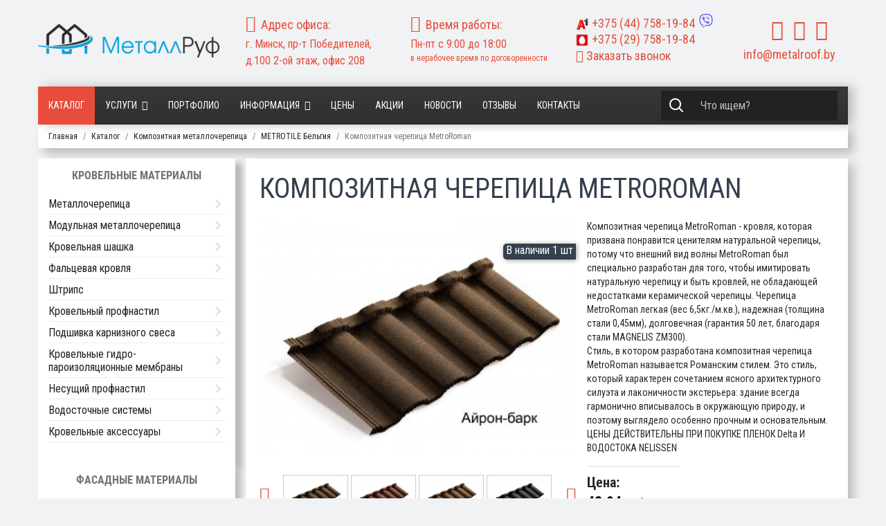

--- FILE ---
content_type: text/html; charset=utf-8
request_url: https://metalroof.by/katalog/kompozitnaya-metallocherepitsa/metrotile/metroroman-metrotile.html
body_size: 47647
content:
<!doctype html>
<html lang="ru-ru" dir="ltr">
    <head>
        <meta charset="utf-8">
        <meta name="viewport" content="width=device-width, initial-scale=1, shrink-to-fit=no">
      
        <base href="https://metalroof.by/katalog/kompozitnaya-metallocherepitsa/metrotile/metroroman-metrotile.html" />
	<meta http-equiv="content-type" content="text/html; charset=utf-8" />
	<meta name="title" content="Композитная черепица MetroRoman" />
	<meta name="robots" content="max-snippet:-1, max-image-preview:large, max-video-preview:-1" />
	<meta name="description" content="Продажа Композитная черепица MetroRoman под заказ в Минске. ✅ Выгодная цена. ✅ Доставка. ✅ Рассрочка" />
	
	<title>Купить композитную черепицу MetroRoman под заказ в Минске</title>
	<link href="https://metalroof.by/katalog/kompozitnaya-metallocherepitsa/metrotile/metroroman-metrotile.html" rel="canonical" />
	<link href="/templates/shaper_helixultimate/images/favicon.ico" rel="shortcut icon" type="image/vnd.microsoft.icon" />
	<link href="/plugins/system/bdthemes_shortcodes/css/shortcode-ultimate.css" rel="stylesheet" type="text/css" />
	<link href="/components/com_virtuemart/assets/css/vm-ltr-common.css?vmver=a40807e8" rel="stylesheet" type="text/css" />
	<link href="/components/com_virtuemart/assets/css/vm-ltr-site.css?vmver=a40807e8" rel="stylesheet" type="text/css" />
	<link href="/components/com_virtuemart/assets/css/vm-ltr-reviews.css?vmver=a40807e8" rel="stylesheet" type="text/css" />
	<link href="/components/com_virtuemart/assets/css/chosen.css?vmver=a40807e8" rel="stylesheet" type="text/css" />
	<link href="/components/com_virtuemart/assets/css/jquery.fancybox-1.3.4.css?vmver=a40807e8" rel="stylesheet" type="text/css" />
	<link href="/media/com_rsform/css/front.css?da1008376dfbb929a4f848371c5f9329" rel="stylesheet" type="text/css" />
	<link href="/media/com_rsform/css/frameworks/responsive/responsive.css?da1008376dfbb929a4f848371c5f9329" rel="stylesheet" type="text/css" />
	<link href="/media/com_rstbox/css/engagebox.css" rel="stylesheet" type="text/css" />
	<link href="/templates/shaper_helixultimate/css/bootstrap.min.css" rel="stylesheet" type="text/css" />
	<link href="/templates/shaper_helixultimate/css/template.css" rel="stylesheet" type="text/css" />
	<link href="/templates/shaper_helixultimate/css/presets/default.css" rel="stylesheet" type="text/css" />
	<link href="/templates/shaper_helixultimate/css/custom.css" rel="stylesheet" type="text/css" />
	<link href="/media/com_rsform/css/rangeslider/ion.rangeSlider.css?da1008376dfbb929a4f848371c5f9329" rel="stylesheet" type="text/css" />
	<link href="/media/com_rsform/css/rangeslider/ion.rangeSlider.skin.css?da1008376dfbb929a4f848371c5f9329" rel="stylesheet" type="text/css" />
	<link href="/modules/mod_vertical_menu/cache/271/627b051e72efeecd063235782da048e6.css" rel="stylesheet" type="text/css" />
	<style type="text/css">
    div[metalroof-order] > div:first-child > div:first-child > div:first-child::after {
        display: none;
    }
    span.discount {
        margin-left: 5px;
    }
		#rstbox_2 .rstbox-close:hover {
			color: rgba(158, 20, 20, 1) !important;
		}	
	
		#rstbox_3 .rstbox-close:hover {
			color: rgba(158, 20, 20, 1) !important;
		}	
	
		#rstbox_4 .rstbox-close:hover {
			color: rgba(158, 20, 20, 1) !important;
		}	
	
		#rstbox_6 .rstbox-close:hover {
			color: rgba(128, 128, 128, 1) !important;
		}	
	
		#rstbox_7 .rstbox-close:hover {
			color: rgba(128, 128, 128, 1) !important;
		}	
	
		#rstbox_8 .rstbox-close:hover {
			color: rgba(128, 128, 128, 1) !important;
		}	
	
		#rstbox_9 .rstbox-close:hover {
			color: rgba(158, 20, 20, 1) !important;
		}	
	
		#rstbox_10 .rstbox-close:hover {
			color: rgba(158, 20, 20, 1) !important;
		}	
	.spacer .category-img {
    float: left;
    width: auto;
    margin-right: 15px;
}
.body-innerwrapper {
    display: flex;
    flex-direction: column;
}

.body-innerwrapper section#sp-mobmenu {
    display: flex;
    flex-direction: column;
    order: 1;
}

.body-innerwrapper section, .body-innerwrapper header, .body-innerwrapper footer {
     display: flex;
    flex-direction: column;
    order: 2;
}.logo-image {height:48px;}#sp-top-menu{ padding:30px 0px 30px 0px; }
.noscript div#off-menu_271 dl.level1 dl{
	position: static;
}
.noscript div#off-menu_271 dl.level1 dd.parent{
	height: auto !important;
	display: block;
	visibility: visible;
}

	</style>
	<script src="/media/jui/js/jquery.min.js?da1008376dfbb929a4f848371c5f9329" type="text/javascript"></script>
	<script src="/media/jui/js/jquery-noconflict.js?da1008376dfbb929a4f848371c5f9329" type="text/javascript"></script>
	<script src="/media/jui/js/jquery-migrate.min.js?da1008376dfbb929a4f848371c5f9329" type="text/javascript"></script>
	<script src="/plugins/system/bdthemes_shortcodes/js/shortcode-ultimate.js" type="text/javascript"></script>
	<script src="/media/plg_system_metalroof/js/order.js?da1008376dfbb929a4f848371c5f9329" type="text/javascript"></script>
	<script src="/components/com_virtuemart/assets/js/vmsite.js?vmver=a40807e8" type="text/javascript"></script>
	<script src="/components/com_virtuemart/assets/js/chosen.jquery.min.js?vmver=a40807e8" type="text/javascript"></script>
	<script src="/components/com_virtuemart/assets/js/vmprices.js?vmver=a40807e8" type="text/javascript"></script>
	<script src="/components/com_virtuemart/assets/js/dynupdate.js?vmver=a40807e8" type="text/javascript"></script>
	<script src="/components/com_virtuemart/assets/js/fancybox/jquery.fancybox-1.3.4.pack.js?vmver=a40807e8" type="text/javascript"></script>
	<script src="/media/com_rsform/js/script.js?da1008376dfbb929a4f848371c5f9329" type="text/javascript"></script>
	<script src="/media/com_rstbox/js/velocity.js" type="text/javascript"></script>
	<script src="/media/com_rstbox/js/velocity.ui.js" type="text/javascript"></script>
	<script src="/media/com_rstbox/js/engagebox.js" type="text/javascript"></script>
	<script src="/templates/shaper_helixultimate/js/popper.min.js" type="text/javascript"></script>
	<script src="/templates/shaper_helixultimate/js/bootstrap.min.js" type="text/javascript"></script>
	<script src="/templates/shaper_helixultimate/js/custom.js" type="text/javascript"></script>
	<script src="/media/com_rsform/js/rangeslider/ion.rangeSlider.js?da1008376dfbb929a4f848371c5f9329" type="text/javascript"></script>
	<script src="/media/com_rsform/js/rangeslider/script.js?da1008376dfbb929a4f848371c5f9329" type="text/javascript"></script>
	<script src="/modules/mod_vertical_menu/js/perfect-scrollbar.js?_=1766734242" type="text/javascript"></script>
	<script src="/modules/mod_vertical_menu/js/mod_vertical_menu.js?_=1766734242" type="text/javascript"></script>
	<script type="text/javascript">
//<![CDATA[ 
if (typeof Virtuemart === "undefined"){
	var Virtuemart = {};}
var vmSiteurl = 'https://metalroof.by/' ;
Virtuemart.vmSiteurl = vmSiteurl;
var vmLang = '&lang=ru';
Virtuemart.vmLang = vmLang; 
var vmLangTag = 'ru';
Virtuemart.vmLangTag = vmLangTag;
var Itemid = '&Itemid=197';
Virtuemart.addtocart_popup = "1" ; 
var usefancy = true; //]]>
RSFormProUtils.addEvent(window, 'load', function(){
    RSFormPro.Ajax.overrideSubmit(4, {"parent":"","field":"rsform-error"});
});RSFormProUtils.addEvent(window, 'load', function(){
    RSFormPro.Ajax.overrideSubmit(7, {"parent":"","field":"rsform-error"});
});RSFormProUtils.addEvent(window, 'load', function(){
    RSFormPro.Ajax.overrideSubmit(8, {"parent":"","field":"rsform-error"});
});
		jQuery(function($) {
			var box        = $("#rstbox_10");
			var container  = box.find(".rstbox-content-wrap");
			var content    = "<div class=\"iframeWrapper\"><iframe width=\"100%\" height=\"640px\" src=\"https:\/\/metalroof.by\/index.php?option=com_content&amp;view=article&amp;id=54&amp;catid=2&tmpl=component\" scrolling=\"no\" frameborder=\"0\" allowtransparency=\"true\"  class=\"\"><\/iframe><\/div>";
			var async      = "afterOpen";

			if (async == "pageLoad") {
				$(window).on("load", function() {
					container.html(content);
				})
			} else {
				box.on(async, function() {
					if (!container.find("iframe").length) {
						container.html(content);
					}
				});
			}
		});
		jQuery(function($) {
			var box        = $("#rstbox_10");
			var container  = box.find(".rstbox-content-wrap");

			box.on("afterClose", function() {
				container.empty();
			})
		});template="shaper_helixultimate";RSFormPro.ionSlider.setSlider(12, '12_0', {"type":"single", "min":"10", "max":"1000", "skin":"rsfp-skinFlat", "grid":true, "force_edges":true, "from_fixed":false, "to_fixed":false, "keyboard":false, "disable":false, "input_values_separator":"-"});
jQuery(document).ready(function(){
	 RSFormPro.ionSlider.renderSliders(); });
RSFormProUtils.addEvent(window, 'load', function(){
    RSFormPro.Ajax.overrideSubmit(12, {"parent":"","field":"is-invalid"});
});
	</script>
	<style>
form#callbackForm {
    margin: 0px;
}
.rsform .formError {
    position: absolute;
    margin-left: 15%;
    margin-top: -2px;
}
#rsform_error_4 {
display: none !important;
}
.callback-header {
    padding: 10px;
    font-weight: 600;
}
.callback {
text-align: center;
}
.callback.call #phone, .callback #name {
	margin: 0 auto;
	width: 99% !important;
border-radius: 0px;
}
.callback.call #phone {
margin-top: 5px;
}
.callback .formControls {
	text-align: center;
}
.callback.call #message {
	margin: 0 auto;
	width: 99% !important;
	
border-radius: 0px;
padding: 0.5rem 0.75rem;
    font-size: 1rem;
}
.rec>div>div {
    margin: auto;
}
.callback #send {

border-radius: 4px;
font-size: 16px;
line-height: 16px;
padding: 12px 30px 12px 30px;
}
.terms label {
    font-size: 14px;
    color: #333;
    line-height: 18px;
    display: flex;
    align-items: center;
    justify-content: center;
    margin-top: 5px;
}
.terms input[type="checkbox"] {
    margin-right: 3px !important;
}
.terms label a {
    background: none;
    color: #e74c3c;
    border: none;
    padding: 0px;
}

.terms label a:hover, .terms label a:focus {
    border: none;
    padding: 0px;
    margin: 0px 0 0 3px;
    text-decoration: underline;
}
</style>
	<script> /*
window.addEventListener("DOMContentLoaded", function() {
  [].forEach.call( document.querySelectorAll('.tel'), function(input) {
    var keyCode;
    function mask(event) {
      event.keyCode && (keyCode = event.keyCode);
      var pos = this.selectionStart;
      if (pos < 3) event.preventDefault();
      var matrix = "+375 (__) ___ ____",
          i = 0,
          def = matrix.replace(/\D/g, ""),
          val = this.value.replace(/\D/g, ""),
          new_value = matrix.replace(/[_\d]/g, function(a) {
              return i < val.length ? val.charAt(i++) : a
          });
      i = new_value.indexOf("_");
      if (i != -1) {
          i < 5 && (i = 3);
          new_value = new_value.slice(0, i)
      }
      var reg = matrix.substr(0, this.value.length).replace(/_+/g,
          function(a) {
              return "\\d{1," + a.length + "}"
          }).replace(/[+()]/g, "\\$&");
      reg = new RegExp("^" + reg + "$");
      if (!reg.test(this.value) || this.value.length < 5 || keyCode > 47 && keyCode < 58) {
        this.value = new_value;
      }
      if (event.type == "blur" && this.value.length < 5) {
        this.value = "";
      }
    }

    input.addEventListener("input", mask, false);
    input.addEventListener("focus", mask, false);
    input.addEventListener("blur", mask, false);
    input.addEventListener("keydown", mask, false);

  });

});*/
</script>
	<style>
.rstboxes .rstbox .rstbox-content form {
    margin: 0px;
}
.rsform .formError {
    position: absolute;
    margin-left: 15%;
    margin-top: -2px;
}
#rsform_error_4 {
display: none !important;
}
.callback-header {
    padding: 10px;
    font-weight: 600;
}
.callback {
text-align: center;
}
.callback #phone, .callback #name {
	margin: 0 auto;
	width: 90% !important;
border-radius: 0px;
}
.callback #name {
margin-top: 5px;
}
.callback .formControls {
	text-align: center;
}
.callback #message {
	margin: 0 auto;
	width: 90% !important;
	
border-radius: 0px;
padding: 0.5rem 0.75rem;
    font-size: 1rem;
}
.callback #send {

border-radius: 4px;
font-size: 16px;
line-height: 16px;
padding: 12px 30px 12px 30px;
}

.comm-zakaz {
    font-size: 14px;
    line-height: 16px;
    padding-bottom: 4px;
}
.terms label {
    font-size: 14px;
    color: #333;
    line-height: 18px;
    display: flex;
    align-items: center;
    justify-content: center;
    margin-top: 5px;
}
.terms input[type="checkbox"] {
    margin-right: 3px !important;
}
.terms label a {
    background: none;
    color: #e74c3c;
    border: none;
    padding: 0px;
}

.terms label a:hover, .terms label a:focus {
    border: none;
    padding: 0px;
    margin: 0px 0 0 3px;
    text-decoration: underline;
}
</style>
	<style>
.rstboxes .rstbox .rstbox-content form {
    margin: 0px;
}
.formResponsive .callback input[type="file"] {
    height: 32px;
    width: 90%;
    font-size: 16px;
}
.rsform .formError {
    position: absolute;
    margin-left:15%;
    margin-top: -2px;
}
#rsform_error_4 {
display: none !important;
}
.callback-header {
    padding: 10px;
    font-weight: 600;
}
.callback {
text-align: center;
}
.callback #phone, .callback #name {
	margin: 0 auto;
	width: 90% !important;
border-radius: 0px;
}
.callback #name {
margin-top: 5px;
}
.callback .formControls {
	text-align: center;
}
.callback #message {
	margin: 0 auto;
	width: 90% !important;
	
border-radius: 0px;
padding: 0.5rem 0.75rem;
    font-size: 1rem;
}
.callback #send {

border-radius: 4px;
font-size: 16px;
line-height: 16px;
padding: 12px 30px 12px 30px;
}

.comm-zakaz {
    font-size: 14px;
    line-height: 16px;
    padding-bottom: 4px;
}
.terms label {
    font-size: 14px;
    color: #333;
    line-height: 18px;
    display: flex;
    align-items: center;
    justify-content: center;
    margin-top: 5px;
}
.terms input[type="checkbox"] {
    margin-right: 3px !important;
}
.terms label a {
    background: none;
    color: #e74c3c;
    border: none;
    padding: 0px;
}

.terms label a:hover, .terms label a:focus {
    border: none;
    padding: 0px;
    margin: 0px 0 0 3px;
    text-decoration: underline;
}
</style>
	<style>
form#quizForm label.control-label.formControlLabel {
    display: block !important;
}
form#quizForm label.form-check-label span {
    font-weight: 500;
    font-size: 18px;
}

form#quizForm>fieldset {
    min-height: 520px;
    height: 520px;

}

form#quizForm label.form-check-label img {
    position: relative;
    width: 280px;
}

label.control-label.formControlLabel {
    font-size: 20px;
    font-weight: 600;
}
.form-group.rsform-block.rsform-block-next {
    display: flex;
    justify-content: center;
    gap: 20px;
}
form#quizForm .form-check-inline div:before {
    content: '';
    display: block;
    position: absolute;
    background: #e74c3c33;
    width: 100%;
    height: 100%;
    z-index: 1;
}

form#quizForm .form-check-inline div {
    position: relative;
    margin-bottom: 15px;
}
.form-group.rsform-block.rsform-block-next .formControls.btn-group {
    gap: 20px;
}
button#prev06Next, button#sndPrev {
    display: none;
}

.form-group.rsform-block.rsform-block-snd .formControls {
    display: flex;
    justify-content: center;
    gap: 20px;
}

@media (max-width: 991px) {
form#quizForm>fieldset {
    min-height: auto;
    height: auto;

}
}
</style>
	<script data-cfasync="false">
document[(_el=document.addEventListener)?'addEventListener':'attachEvent'](_el?'DOMContentLoaded':'onreadystatechange',function(){
	if (!_el && document.readyState != 'complete') return;
	(window.jq183||jQuery)('.noscript').removeClass('noscript');
	window.sm271 = new VerticalSlideMenu({
		id: 271,
		visibility: ["0","0","1","1","0",["0","px"],["10000","px"]],
		parentHref: 1,
		theme: 'flat',
		result: 'Результаты поиска',
		noResult: 'Ничего не найдено',
		backItem: '',
		filterDelay: 500,
		filterMinChar: 3,
		navtype: 'accordion',
		sidebar: 0,
		popup: 0,
		overlay: 0,
		sidebarUnder: 767,
		width: 300,
		menuIconCorner: 1,
		menuIconX: 0,
		menuIconY: 0,
		hidePopupUnder: 1750,
		siteBg: '#444444',
		effect: 1,
    dur: 400/1000,
		perspective: 0,
		inEase: 'Quad.easeOut'.split('.').reverse().join(''),
		inOrigin: '50% 50% 0',
		inX: 100,
		inUnitX: '%',
    logoUrl: '',
		inCSS: {
			y: 0,
			opacity: 100/100,
			rotationX: 0,
			rotationY: 0,
			rotationZ: 0,
			skewX: 0,
			skewY: 0,
			scaleX: 100/100,
			scaleY: 100/100
		},
		outEase: 'Quad.easeOut'.split('.').reverse().join(''),
		outOrigin: '50% 50% 0',
		outX: -100,
		outUnitX: '%',
		outCSS: {
			y: 0,
			opacity: 100/100,
			rotationX: 0,
			rotationY: 0,
			rotationZ: 0,
			skewX: 0,
			skewY: 0,
			scaleX: 100/100,
			scaleY: 100/100
		},
		anim: {
			perspective: 1000,
			inDur: 300/1000,
			inEase: 'Quad.easeOut'.split('.').reverse().join(''),
			inOrigin: '50% 50% 0',
			inX: -30,
			inUnitX: 'px',
			inCSS: {
				y: 0,
				opacity: 0/100,
				rotationX: 0,
				rotationY: 0,
				rotationZ: 0,
				skewX: 0,
				skewY: 0,
				scaleX: 100/100,
				scaleY: 100/100
			},
			outDur: 300/1000,
			outEase: 'Quad.easeOut'.split('.').reverse().join(''),
			outOrigin: '50% 50% 0',
			outX: 20,
			outUnitX: 'px',
			outCSS: {
				y: 0,
				opacity: 0/100,
				rotationX: 0,
				rotationY: 0,
				rotationZ: 0,
				skewX: 0,
				skewY: 0,
				scaleX: 100/100,
				scaleY: 100/100
			}
		},
		miAnim: 0,
		miDur: 500/1000,
		miShift: 40/1000,
		miEase: 'Quad.easeOut'.split('.').reverse().join(''),
		miX: 40,
		miUnitX: '%',
		miCSS: {
			transformPerspective: 600,
			transformOrigin: '50% 50% 0',
			y: 0,
			opacity: 0/100,
			rotationX: 0,
			rotationY: 0,
			rotationZ: 0,
			skewX: 0,
			skewY: 0,
			scaleX: 100/100,
			scaleY: 100/100
		},
		iconAnim: 0 && 0,
		bgX: 0,
		dropwidth: 250,
		dropspace: 0,
		dropFullHeight: 0,
		dropEvent: 'mouseenter',
		opened: 1,
		autoOpen: 0,
		autoOpenAnim: 1,
		hideBurger: 1
	});
});
</script>
<meta name="yandex-verification" content="cc90837444fe2c57" />
          <meta name="google-site-verification" content="id2rQnDCA2CNnrr9g26ZmsgX7-hmid_qW3VSfnnp_GU" />
          <!-- Google Tag Manager -->
<script>(function(w,d,s,l,i){w[l]=w[l]||[];w[l].push({'gtm.start':
new Date().getTime(),event:'gtm.js'});var f=d.getElementsByTagName(s)[0],
j=d.createElement(s),dl=l!='dataLayer'?'&l='+l:'';j.async=true;j.src=
'https://www.googletagmanager.com/gtm.js?id='+i+dl;f.parentNode.insertBefore(j,f);
})(window,document,'script','dataLayer','GTM-WN5LLWC');</script>
<!-- End Google Tag Manager -->
          
<!-- Facebook Pixel Code -->
<script>
  !function(f,b,e,v,n,t,s)
  {if(f.fbq)return;n=f.fbq=function(){n.callMethod?
  n.callMethod.apply(n,arguments):n.queue.push(arguments)};
  if(!f._fbq)f._fbq=n;n.push=n;n.loaded=!0;n.version='2.0';
  n.queue=[];t=b.createElement(e);t.async=!0;
  t.src=v;s=b.getElementsByTagName(e)[0];
  s.parentNode.insertBefore(t,s)}(window, document,'script',
  'https://connect.facebook.net/en_US/fbevents.js');
  fbq('init', '513424156491612');
  fbq('track', 'PageView');
</script>
<noscript><img height="1" width="1" style="display:none"
  src="https://www.facebook.com/tr?id=513424156491612&ev=PageView&noscript=1"
/></noscript>
<!-- End Facebook Pixel Code -->
          
          
     
          
          
 <!--[if IE]>
<style>
    .category.floatleft.width100 .category_descr div> a:first-child {
    height: 170px;
    overflow: hidden;
    position: relative;
    text-align: center;
}

.category.floatleft.width100 .category_descr div> a:first-child:before {content: '';display: inline-block !important;vertical-align: middle;}

.category.floatleft.width100 .category_descr div> a:first-child img {
    display: inline-block;
    vertical-align: middle;
    height: auto !important;
    min-height: auto !important;
    width: 100% !important;
}
.category-view.metall .category-view >.row .category.floatleft.width100 .category-img img.browseCategoryImage {
    min-height: auto !important;
    width: 100% !important;
}
</style>
<![endif]-->         
<style>aside#sp-left {order: 1;}main#sp-component {order: 2;}</style>                   
    





</head>
    <body class="site helix-ultimate com-virtuemart view-productdetails layout-default task-none itemid-197 ru-ru ltr layout-fluid offcanvas-init offcanvs-position-left  katalog">
    
    <div class="body-wrapper">
        <div class="body-innerwrapper">
                        <section id="sp-top-menu"><div class="container"><div class="container-inner"><div class="row"><div id="sp-logo" class="col-12 col-sm-12 col-md-3 col-lg-3 col-xl-3 "><div class="sp-column "><div class="logo"><a href="/"><img class="logo-image d-none d-lg-inline-block" src="/images/Logo.png" alt="Metalroof.by"><img class="logo-image-phone d-inline-block d-lg-none" src="/images/Logo.png" alt="Metalroof.by"></a></div></div></div><div id="sp-top1" class="col-12 col-sm-12 col-md-6 col-lg-7 col-xl-7 "><div class="sp-column "><div class="sp-module "><div class="sp-module-content"><div class="row">
<div class="col-12 col-sm-12 col-md-6 col-lg-4">
<div class="top-addres">
<i class="fa fa-map-marker"></i><span>Адрес офиса:</span><br>г. Минск, пр-т Победителей, д.100 2-ой этаж, офис 208
</div>
</div>
<div class="d-none d-sm-none d-md-none d-lg-block col-lg-4">
<div class="top-hours">
<i class="fa fa-clock-o"></i><span>Время работы:</span><br>
Пн-пт с 9:00 до 18:00<br>
<span class="small">в нерабочее время по договоренности</span>
</div>
</div>
<div class="col-12 col-sm-12 col-md-6 col-lg-4">
<div class="top-phone head">
<div class="viber-number">
  <a href="viber://add?number=375447581984"><img src="/images/viber.svg" alt="viber"></a>               
</div>
<a class="phone-v" href="tel:+375447581984"><img src="/images/site/icons/A1.png"   alt="A1" style="display: inline-block; margin-right: 5px; height: 18px;">+375 <span>(44)</span> 758-19-84</a>
<a class="phone-mts" href="tel:+375297581984"><img src="/images/site/icons/mts.png"  alt="mts"  style="display: inline-block; margin-right: 5px; height: 18px;">+375 <span>(29)</span> 758-19-84</a>
</div>
<div class="top-phone head d-none d-sm-none d-md-block"><a href="#callback" data-ebox="2"><i class="fa fa-phone-square"></i>&nbsp;Заказать звонок</a></div>
</div>
</div>
</div></div></div></div><div id="sp-top4" class="col-12 col-sm-12 col-md-3 col-lg-2 col-xl-2 "><div class="sp-column "><div class="sp-module "><div class="sp-module-content"><style>span.PricesalesPrice.cat {    text-align: center;    display: block;    font-weight: bold;    font-size: 22px;}div#sp-ourworks ul.nav.nav-pills.nav-tabs {    justify-content: flex-start;    gap: 20px;}body.ltr .sp-megamenu-parent .sp-dropdown.sp-dropdown-main.sp-menu-full {
    left: 0px; right: 0;max-width: 1086px;
}
div#jform_fields_captcha>div {
    transform: scale(0.8);
    margin-left: -25px;
    width: 260px !important;
}
.sp-megamenu-parent .sp-dropdown .sp-dropdown-inner {
    background: #fff;
    background-image: none !important;
    padding: 15px !important;
}
.sp-megamenu-parent .sp-mega-group > li > a {
    text-transform: none !important;
    font-weight: normal !important;
    color: #252525;
    padding: 10px !important;
    font-weight: 500;
    margin: 0;
    line-height: 14px;
}
.sp-megamenu-parent .sp-mega-group > li > a:hover {
    background: #e74c3c;
    color: #fff;
}</style>
<div class="top-phone head d-block d-sm-block d-md-none d-lg-none"><a href="#callback" data-ebox="2"><i class="fa fa-phone-square"></i>&nbsp;Заказать звонок</a></div>
<div class="top-order">
<ul class="social">
<li><a href="https://www.youtube.com/channel/UCDm6fC1AU1VsKnp-_sLeWxQ" aria-label="youtube" target="_blank" rel="noopener noreferrer"><i class="fa fa-youtube"></i></a></li>
<li><a href="https://vk.com/metalroof" target="_blank" aria-label="vk" rel="noopener noreferrer"><i class="fa fa-vk"></i></a></li>
<li><a href="https://www.instagram.com/metalroof.by/?hl=ru" aria-label="instagram" target="_blank" rel="noopener noreferrer"><i class="fa fa-instagram"></i></a></li>
</ul>
</div>
<div class="top-mail"><span id="cloak5ce674024afb13ac4b22c179562dce14">Этот адрес электронной почты защищён от спам-ботов. У вас должен быть включен JavaScript для просмотра.</span><script type='text/javascript'>
				document.getElementById('cloak5ce674024afb13ac4b22c179562dce14').innerHTML = '';
				var prefix = '&#109;a' + 'i&#108;' + '&#116;o';
				var path = 'hr' + 'ef' + '=';
				var addy5ce674024afb13ac4b22c179562dce14 = '&#105;nf&#111;' + '&#64;';
				addy5ce674024afb13ac4b22c179562dce14 = addy5ce674024afb13ac4b22c179562dce14 + 'm&#101;t&#97;lr&#111;&#111;f' + '&#46;' + 'by';
				var addy_text5ce674024afb13ac4b22c179562dce14 = '&#105;nf&#111;' + '&#64;' + 'm&#101;t&#97;lr&#111;&#111;f' + '&#46;' + 'by';document.getElementById('cloak5ce674024afb13ac4b22c179562dce14').innerHTML += '<a ' + path + '\'' + prefix + ':' + addy5ce674024afb13ac4b22c179562dce14 + '\'>'+addy_text5ce674024afb13ac4b22c179562dce14+'<\/a>';
		</script></div>
</div></div></div></div></div></div></div></section><header id="sp-header"class=" d-none d-sm-none d-md-block"><div class="container"><div class="container-inner"><div class="row"><div id="sp-menu" class="col-2 col-sm-2 col-md-9 col-lg-9 col-xl-9 "><div class="sp-column "><nav class="sp-megamenu-wrapper" role="navigation"><a id="offcanvas-toggler" aria-label="Navigation" class="offcanvas-toggler-left d-block d-lg-none" href="#"><i class="fa fa-bars" aria-hidden="true" title="Navigation"></i></a><ul class="sp-megamenu-parent menu-animation-fade-up d-none d-lg-block"><li class="sp-menu-item current-item active"><a  href="/katalog.html" >Каталог</a></li><li class="sp-menu-item sp-has-child"><a  href="/uslugi/" >Услуги</a><div class="sp-dropdown sp-dropdown-main sp-dropdown-mega sp-menu-full container" style=""><div class="sp-dropdown-inner"><div class="row"><div class="col-sm-4"><ul class="sp-mega-group"><li class="item-267 menu_item item-header"><a  href="/uslugi/usluga-montazha-metallocherepicy.html" >Монтаж металлочерепицы</a></li><li class="item-297 menu_item item-header"><a  href="/uslugi/montazh-krovli.html" >Монтаж кровли</a></li><li class="item-271 menu_item item-header"><a  href="/uslugi/montazh-i-ustanovka-ventiliruemyh-fasadov.html" >Монтаж и установка вентилируемых фасадов</a></li><li class="item-272 menu_item item-header"><a  href="/uslugi/montazh-fibrocementnogo-saidinga.html" >Монтаж фиброцементного сайдинга</a></li><li class="item-273 menu_item item-header"><a  href="/uslugi/obramlenie-okon-i-dverei-ventiliruemogo-fasada.html" >Обрамление окон и дверей вентилируемого фасада</a></li><li class="item-274 menu_item item-header"><a  href="/uslugi/montazh-podkrovelnoi-ventilyacii.html" >Монтаж подкровельной вентиляции</a></li><li class="item-275 menu_item item-header"><a  href="/uslugi/montazh-keramicheskoi-cherepicy.html" >Монтаж керамической черепицы</a></li><li class="item-276 menu_item item-header"><a  href="/uslugi/montazh-metallicheskogo-saidinga.html" >Монтаж металлического сайдинга</a></li><li class="item-277 menu_item item-header"><a  href="/uslugi/montazh-karniznyh-svesov.html" >Монтаж карнизных свесов</a></li><li class="item-278 menu_item item-header"><a  href="/uslugi/montazh-elementov-podkonstrukcii-ventiliruemogo-fasada.html" >Монтаж элементов подконструкции вентилируемого фасада</a></li><li class="item-279 menu_item item-header"><a  href="/uslugi/uteplenie-krovli.html" >Утепление кровли</a></li><li class="item-280 menu_item item-header"><a  href="/uslugi/3d-vizualizaciya-krovli.html" >3D визуализация кровли</a></li><li class="item-281 menu_item item-header"><a  href="/uslugi/montazh-gidro-i-paroizolyacii.html" >Монтаж гидро и пароизоляции</a></li><li class="item-282 menu_item item-header"><a  href="/uslugi/montazh-vinilovogo-saidinga.html" >Монтаж винилового сайдинга</a></li></ul></div><div class="col-sm-4"><ul class="sp-mega-group"><li class="item-284 menu_item item-header"><a  href="/uslugi/uteplenie-fasada.html" >Утепление фасада</a></li><li class="item-283 menu_item item-header"><a  href="/uslugi/montazh-i-obramlenie-pechnyh-trub.html" >Монтаж и обрамление печных труб</a></li><li class="item-285 menu_item item-header"><a  href="/uslugi/montazh-dekorativnogo-navesnogo-kamnya.html" >Монтаж декоративного навесного камня</a></li><li class="item-286 menu_item item-header"><a  href="/uslugi/montazh-klinkernoi-plitki-ruchnoi-formovki.html" >Монтаж клинкерной плитки ручной формовки</a></li><li class="item-287 menu_item item-header"><a  href="/uslugi/montazh-kompozitnoi-cherepicy.html" >Монтаж композитной черепицы</a></li><li class="item-288 menu_item item-header"><a  href="/uslugi/montazh-bitumnoi-cherepicy.html" >Монтаж битумной черепицы</a></li><li class="item-289 menu_item item-header"><a  href="/uslugi/montazh-falcevoi-krovli.html" >Монтаж фальцевой кровли</a></li><li class="item-290 menu_item item-header"><a  href="/uslugi/montazh-vodostochnyh-sistem.html" >Монтаж водосточных систем</a></li><li class="item-291 menu_item item-header"><a  href="/uslugi/ustanovka-snegozaderzhatelei.html" >Установка снегозадержателей</a></li><li class="item-292 menu_item item-header"><a  href="/uslugi/ustanovka-mansardnyh-okon.html" >Установка мансардных окон</a></li><li class="item-293 menu_item item-header"><a  href="/uslugi/garantiinoe-obsluzhivanie-krovli.html" >Гарантийное обслуживание кровли</a></li><li class="item-294 menu_item item-header"><a  href="/uslugi/ekspertiza-krovli.html" >Экспертиза кровли </a></li><li class="item-295 menu_item item-header"><a  href="/uslugi/zamer-krovli.html" >Замер кровли</a></li><li class="item-296 menu_item item-header"><a  href="/uslugi/proektirovanie-krovli.html" >Проектирование кровли</a></li><li class="item-298 menu_item item-header"><a  href="/uslugi/montazh-fasada.html" >Монтаж фасада</a></li></ul></div><div class="col-sm-4"><ul class="sp-mega-group"><li class="item-309 menu_item item-header"></li><li class="item-310 menu_item item-header"></li><li class="item-311 menu_item item-header"></li><li class="item-312 menu_item item-header"></li><li class="item-313 menu_item item-header"></li><li class="item-315 menu_item item-header"></li><li class="item-316 menu_item item-header"></li><li class="item-317 menu_item item-header"></li><li class="item-318 menu_item item-header"></li><li class="item-319 menu_item item-header"></li><li class="item-320 menu_item item-header"></li><li class="item-332 menu_item item-header"></li><li class="item-333 menu_item item-header"></li><li class="item-334 menu_item item-header"></li><li class="item-331 menu_item item-header"></li></ul></div></div></div></div></li><li class="sp-menu-item"><a  href="/portfolio.html" >Портфолио</a></li><li class="sp-menu-item sp-has-child"><a  href="/" >Информация</a><div class="sp-dropdown sp-dropdown-main sp-menu-right" style="width: 240px;"><div class="sp-dropdown-inner"><ul class="sp-dropdown-items"><li class="sp-menu-item"><a  href="/o-kompanii.html" >О нас</a></li><li class="sp-menu-item"><a  href="/oplata-i-dostavka.html" >Оплата и доставка</a></li><li class="sp-menu-item"><a  href="/vyzov-zamerschika.html" >Вызов замерщика</a></li><li class="sp-menu-item"><a  href="/cveta-ral.html" >Цвета RAL</a></li><li class="sp-menu-item"><a  href="/stati/vopros-otvet.html" >Вопрос-Ответ</a></li><li class="sp-menu-item"><a  href="/stati/" >Полезные статьи</a></li></ul></div></div></li><li class="sp-menu-item"><a  href="/ceny.html" >Цены</a></li><li class="sp-menu-item"><a  href="/akcii/" >Акции</a></li><li class="sp-menu-item"><a  href="/novosti/" >Новости</a></li><li class="sp-menu-item"><a  href="/otzyvy.html" >Отзывы</a></li><li class="sp-menu-item"><a  href="/kontakty.html" >Контакты</a></li></ul></nav></div></div><div id="sp-search" class="col-10 col-sm-6 col-md-3 col-lg-3 col-xl-3 "><div class="sp-column "><div class="sp-module  topsearch"><div class="sp-module-content"><!--BEGIN Search Box -->
<div class="d-lg-none d-md-none" id="search-smart">
<img src="/images/site/icons/ico_search.png">
</div>
<form action="/view/category/search/true/virtuemart_category_id/0/start/0.html" method="get">
<div class="search topsearch">
<input aria-label="Search" style="vertical-align:middle" type="image" value="Поиск" class="button topsearch" src="/images/site/icons/ico_search_white.png" onclick="this.form.keyword.focus();"/><input aria-label="keyword" name="keyword" id="mod_virtuemart_search" maxlength="200" alt="Поиск" class="inputbox topsearch" type="text" size="200" value="Что ищем?"  onblur="if(this.value=='') this.value='Что ищем?';" onfocus="if(this.value=='Что ищем?') this.value='';" /></div>
		<input type="hidden" name="limitstart" value="0" />
		<input type="hidden" name="option" value="com_virtuemart" />
		<input type="hidden" name="view" value="category" />
		<input type="hidden" name="virtuemart_category_id" value="0"/>

	  </form>

<!-- End Search Box -->
<script>
	jQuery(document).ready(function($) {
		
		//show/hide search form on smartphones
		$( "#search-smart" ).click(function() {
		  $( ".topsearch form" ).toggle('show');
		  return false;
		});		
		
	})
</script></div></div></div></div></div></div></div></header><section id="sp-breadcrumbs"><div class="container"><div class="container-inner"><div class="row"><div id="sp-breadcrumb" class="col-lg-12 "><div class="sp-column "><div class="sp-module "><div class="sp-module-content">
<ol itemscope itemtype="https://schema.org/BreadcrumbList" class="breadcrumb">
			<li class="float-left">
			<span class="divider fa fa-location" aria-hidden="true"></span>
		</li>
	
				<li itemprop="itemListElement" itemscope itemtype="https://schema.org/ListItem" class="breadcrumb-item"><a itemprop="item" href="/" class="pathway"><span itemprop="name">Главная</span></a>				<meta itemprop="position" content="1">
			</li>
					<li itemprop="itemListElement" itemscope itemtype="https://schema.org/ListItem" class="breadcrumb-item"><a itemprop="item" href="/katalog.html" class="pathway"><span itemprop="name">Каталог</span></a>				<meta itemprop="position" content="2">
			</li>
					<li itemprop="itemListElement" itemscope itemtype="https://schema.org/ListItem" class="breadcrumb-item"><a itemprop="item" href="/katalog/kompozitnaya-metallocherepitsa.html" class="pathway"><span itemprop="name">Композитная металлочерепица</span></a>				<meta itemprop="position" content="3">
			</li>
					<li itemprop="itemListElement" itemscope itemtype="https://schema.org/ListItem" class="breadcrumb-item"><a itemprop="item" href="/katalog/kompozitnaya-metallocherepitsa/metrotile.html" class="pathway"><span itemprop="name">METROTILE  Бельгия</span></a>				<meta itemprop="position" content="4">
			</li>
					<li itemprop="itemListElement" itemscope itemtype="https://schema.org/ListItem" class="breadcrumb-item active"><span itemprop="name">Композитная черепица MetroRoman</span>				<meta itemprop="position" content="5">
			</li>
		</ol>
</div></div></div></div></div></div></div></section><section id="sp-main-body"><div class="container"><div class="container-inner"><div class="row"><main id="sp-component" class="col-12 col-sm-12 col-md-9 col-lg-9 col-xl-9 " role="main"><div class="sp-column "><div id="system-message-container">
	</div>
<div id="bd_results">
			<div id="cf_res_ajax_loader"></div><div class="product-container productdetails-view productdetails">

	
	

		<h1>Композитная черепица MetroRoman</h1>
	
	
	
	

	
	<div class="vm-product-container">
	<div class="vm-product-media-container col-xs-12">
		 
	 
			<div class="izgot">
				<div class="product-fields">
		<div class="product-field product-field-type-S">
				<div class="product-field-display">В наличии 1 шт</div>			</div>
		      <div class="clear"></div>
	</div>
			</div>
	 
		 
<style>button.owl-thumb-item img {
    max-width: 80px;
    height: 60px;
    object-fit: contain;
}

button.owl-thumb-item {
    border: 1px solid #ccc;
    background: #fff;
}.owl-carousel.product .owl-nav {
    position: relative;
    top: 44px;
    right: auto;
    width: 100%;
}
.owl-carousel.product .owl-nav button.owl-prev {
    float: left;
}
.owl-carousel.product .owl-nav button.owl-next {
    float: right;
}
.owl-carousel.product .owl-nav button .fa {
    font-size: 24px;
    color: #e74c3c;
}</style>
<div class="owl-carousel product popup-gallery owl-theme" data-slider-id="1">
			
			<a title="metroroman-metrotile-1-1" rel='vm-additional-images' href="https://metalroof.by/images/virtuemart/product/metroroman-metrotile-1-1.jpg"><img src="/images/virtuemart/product/resized/metroroman-metrotile-1-1_350x350.jpg" alt="metroroman-metrotile-1-1"  /></a>		
			
			<a title="metroroman-metrotile-1-2" rel='vm-additional-images' href="https://metalroof.by/images/virtuemart/product/metroroman-metrotile-1-2.jpg"><img src="/images/virtuemart/product/resized/metroroman-metrotile-1-2_350x350.jpg" alt="metroroman-metrotile-1-2"  /></a>		
			
			<a title="metroroman-metrotile-1-3" rel='vm-additional-images' href="https://metalroof.by/images/virtuemart/product/metroroman-metrotile-1-3.jpg"><img src="/images/virtuemart/product/resized/metroroman-metrotile-1-3_350x350.jpg" alt="metroroman-metrotile-1-3"  /></a>		
			
			<a title="metroroman-metrotile-1-4" rel='vm-additional-images' href="https://metalroof.by/images/virtuemart/product/metroroman-metrotile-1-4.jpg"><img src="/images/virtuemart/product/resized/metroroman-metrotile-1-4_350x350.jpg" alt="metroroman-metrotile-1-4"  /></a>		
			
			<a title="metroroman-metrotile-1-5" rel='vm-additional-images' href="https://metalroof.by/images/virtuemart/product/metroroman-metrotile-1-5.jpg"><img src="/images/virtuemart/product/resized/metroroman-metrotile-1-5_350x350.jpg" alt="metroroman-metrotile-1-5"  /></a>		
			
			<a title="metroroman-metrotile-1-6" rel='vm-additional-images' href="https://metalroof.by/images/virtuemart/product/metroroman-metrotile-1-6.jpg"><img src="/images/virtuemart/product/resized/metroroman-metrotile-1-6_350x350.jpg" alt="metroroman-metrotile-1-6"  /></a>		
			
			<a title="metroroman-metrotile-1-7" rel='vm-additional-images' href="https://metalroof.by/images/virtuemart/product/metroroman-metrotile-1-7.jpg"><img src="/images/virtuemart/product/resized/metroroman-metrotile-1-7_350x350.jpg" alt="metroroman-metrotile-1-7"  /></a>		
			
			<a title="metroroman-metrotile-1-8" rel='vm-additional-images' href="https://metalroof.by/images/virtuemart/product/metroroman-metrotile-1-8.jpg"><img src="/images/virtuemart/product/resized/metroroman-metrotile-1-8_350x350.jpg" alt="metroroman-metrotile-1-8"  /></a>		
			
			<a title="metroroman-metrotile-1-9" rel='vm-additional-images' href="https://metalroof.by/images/virtuemart/product/metroroman-metrotile-1-9.jpg"><img src="/images/virtuemart/product/resized/metroroman-metrotile-1-9_350x350.jpg" alt="metroroman-metrotile-1-9"  /></a>		
			
			<a title="metroroman-metrotile-1-10" rel='vm-additional-images' href="https://metalroof.by/images/virtuemart/product/metroroman-metrotile-1-10.jpg"><img src="/images/virtuemart/product/resized/metroroman-metrotile-1-10_350x350.jpg" alt="metroroman-metrotile-1-10"  /></a>		
			
			<a title="metroroman-metrotile-1-11" rel='vm-additional-images' href="https://metalroof.by/images/virtuemart/product/metroroman-metrotile-1-11.jpg"><img src="/images/virtuemart/product/resized/metroroman-metrotile-1-11_350x350.jpg" alt="metroroman-metrotile-1-11"  /></a>		
			
			<a title="metroroman-metrotile-1-12" rel='vm-additional-images' href="https://metalroof.by/images/virtuemart/product/metroroman-metrotile-1-12.jpg"><img src="/images/virtuemart/product/resized/metroroman-metrotile-1-12_350x350.jpg" alt="metroroman-metrotile-1-12"  /></a>		
			
			<a title="metroroman-metrotile-1-13" rel='vm-additional-images' href="https://metalroof.by/images/virtuemart/product/metroroman-metrotile-1-13.jpg"><img src="/images/virtuemart/product/resized/metroroman-metrotile-1-13_350x350.jpg" alt="metroroman-metrotile-1-13"  /></a>		
			
			<a title="metroroman-metrotile-1-14" rel='vm-additional-images' href="https://metalroof.by/images/virtuemart/product/metroroman-metrotile-1-14.jpg"><img src="/images/virtuemart/product/resized/metroroman-metrotile-1-14_350x350.jpg" alt="metroroman-metrotile-1-14"  /></a>		
			
			<a title="metroroman-metrotile-1-15" rel='vm-additional-images' href="https://metalroof.by/images/virtuemart/product/metroroman-metrotile-1-15.jpg"><img src="/images/virtuemart/product/resized/metroroman-metrotile-1-15_350x350.jpg" alt="metroroman-metrotile-1-15"  /></a>		
			
			<a title="metroroman-metrotile-1-16" rel='vm-additional-images' href="https://metalroof.by/images/virtuemart/product/metroroman-metrotile-1-16.jpg"><img src="/images/virtuemart/product/resized/metroroman-metrotile-1-16_350x350.jpg" alt="metroroman-metrotile-1-16"  /></a>		
			
			<a title="metroroman-metrotile-1-17" rel='vm-additional-images' href="https://metalroof.by/images/virtuemart/product/metroroman-metrotile-1-17.jpg"><img src="/images/virtuemart/product/resized/metroroman-metrotile-1-17_350x350.jpg" alt="metroroman-metrotile-1-17"  /></a>		
		
</div>
<div class="owl-thumbs" data-slider-id="1">
    <button class="owl-thumb-item"><img src="/images/virtuemart/product/resized/metroroman-metrotile-1-1_350x350.jpg" alt="metroroman-metrotile-1-1"  /></button>
	    <button class="owl-thumb-item"><img src="/images/virtuemart/product/resized/metroroman-metrotile-1-2_350x350.jpg" alt="metroroman-metrotile-1-2"  /></button>
	    <button class="owl-thumb-item"><img src="/images/virtuemart/product/resized/metroroman-metrotile-1-3_350x350.jpg" alt="metroroman-metrotile-1-3"  /></button>
	    <button class="owl-thumb-item"><img src="/images/virtuemart/product/resized/metroroman-metrotile-1-4_350x350.jpg" alt="metroroman-metrotile-1-4"  /></button>
	    <button class="owl-thumb-item"><img src="/images/virtuemart/product/resized/metroroman-metrotile-1-5_350x350.jpg" alt="metroroman-metrotile-1-5"  /></button>
	    <button class="owl-thumb-item"><img src="/images/virtuemart/product/resized/metroroman-metrotile-1-6_350x350.jpg" alt="metroroman-metrotile-1-6"  /></button>
	    <button class="owl-thumb-item"><img src="/images/virtuemart/product/resized/metroroman-metrotile-1-7_350x350.jpg" alt="metroroman-metrotile-1-7"  /></button>
	    <button class="owl-thumb-item"><img src="/images/virtuemart/product/resized/metroroman-metrotile-1-8_350x350.jpg" alt="metroroman-metrotile-1-8"  /></button>
	    <button class="owl-thumb-item"><img src="/images/virtuemart/product/resized/metroroman-metrotile-1-9_350x350.jpg" alt="metroroman-metrotile-1-9"  /></button>
	    <button class="owl-thumb-item"><img src="/images/virtuemart/product/resized/metroroman-metrotile-1-10_350x350.jpg" alt="metroroman-metrotile-1-10"  /></button>
	    <button class="owl-thumb-item"><img src="/images/virtuemart/product/resized/metroroman-metrotile-1-11_350x350.jpg" alt="metroroman-metrotile-1-11"  /></button>
	    <button class="owl-thumb-item"><img src="/images/virtuemart/product/resized/metroroman-metrotile-1-12_350x350.jpg" alt="metroroman-metrotile-1-12"  /></button>
	    <button class="owl-thumb-item"><img src="/images/virtuemart/product/resized/metroroman-metrotile-1-13_350x350.jpg" alt="metroroman-metrotile-1-13"  /></button>
	    <button class="owl-thumb-item"><img src="/images/virtuemart/product/resized/metroroman-metrotile-1-14_350x350.jpg" alt="metroroman-metrotile-1-14"  /></button>
	    <button class="owl-thumb-item"><img src="/images/virtuemart/product/resized/metroroman-metrotile-1-15_350x350.jpg" alt="metroroman-metrotile-1-15"  /></button>
	    <button class="owl-thumb-item"><img src="/images/virtuemart/product/resized/metroroman-metrotile-1-16_350x350.jpg" alt="metroroman-metrotile-1-16"  /></button>
	    <button class="owl-thumb-item"><img src="/images/virtuemart/product/resized/metroroman-metrotile-1-17_350x350.jpg" alt="metroroman-metrotile-1-17"  /></button>
		
</div>
<script src="/templates/shaper_helixultimate/js/owl.carousel2.thumbs.js"></script>
<script>
    jQuery(document).ready(function($) {
        $('.owl-carousel.product').owlCarousel({
            loop: true,
			autoplay: false,
            dots: false,
            mouseDrag: true,
			 thumbs: true,
    thumbsPrerendered: true,
            navText: ['<i class="fa fa-angle-left"></i>', '<i class="fa fa-angle-right"></i>'],
            responsiveClass: true,
            responsive: {
                0: {
                    items: 1,
                    nav: false,
                    dots: true
                },
                768: {
                    items: 1,
                    nav: true
                },
                1200: {
                    items: 1,
                    nav: true
                }
            }
        })
		$('.product.popup-gallery').magnificPopup({
			delegate:'a',type:'image',tLoading:'Loading image #%curr%...',mainClass:'mfp-img-mobile',gallery:{enabled:true,navigateByImgClick:true,preload:[0,1]},image:{tError:'<a href="/%url%">The image #%curr%</a> could not be loaded.',titleSrc:function(item){return item.el.attr('title')+'<small>Изображения товара</small>';}}
		});
    })
</script>

<div class="manufacturer">
	<img class="m" src="/images/virtuemart/manufacturer/metrotile.png"></div>		
	</div>

	<div class="vm-product-details-container col-xs-12">
	
		<div class="spacer-buy-area">
		<!--<div class="row">
		<div class="col-6">
		<div class="vid-volny"></div>
				</div>
		<div class="col-6">
				</div>
		</div>-->
		
		<div class="custom-field-product">
				</div>
				<div class="product-short-description">
		Композитная черепица MetroRoman - кровля, которая призвана понравится ценителям натуральной черепицы, потому что внешний вид волны MetroRoman был специально разработан для того, чтобы имитировать натуральную черепицу и быть кровлей, не обладающей недостатками керамической черепицы. Черепица MetroRoman легкая (вес 6,5кг./м.кв.), надежная (толщина стали 0,45мм), долговечная (гарантия 50 лет, благодаря стали MAGNELIS ZM300).<br>Стиль, в котором разработана композитная черепица MetroRoman называется Романским стилем. Это стиль, который характерен сочетанием ясного архитектурного силуэта и лаконичности экстерьера: здание всегда гармонично вписывалось в окружающую природу, и поэтому выглядело особенно прочным и основательным. ЦЕНЫ ДЕЙСТВИТЕЛЬНЫ ПРИ ПОКУПКЕ ПЛЕНОК Delta  И ВОДОСТОКА NELISSEN		</div>
			
				
				
		<div class="prod-price-per-unit">
		<span class="vm-price-desc">Цена: </span>
    <div class="product-price" id="productPrice189" data-vm="product-prices">
	<div class="PricesalesPrice vm-display vm-price-value"><span class="PricesalesPrice">42.94 p.</span></div>	</div>	<div class="product-fields">
		<div class="product-field product-field-type-S">
				<div class="product-field-display">панель</div>			</div>
		      <div class="clear"></div>
	</div>
</div>
		<div class="clear"></div>
		
			<div class="addtocart-area">
		<form method="post" class="product js-recalculate" action="/katalog.html" autocomplete="off" >
			<div class="vm-customfields-wrap">
							</div>	
			
			
				
    <div class="addtocart-bar">
	<div class="add-txt">
<span>ЕД. ИЗМЕРЕНИЯ</span>  

<span>м²</span></div>
	            <!-- <label for="quantity189" class="quantity_box">Кол-во: </label> -->
						 <div class="quantity-add">
			 <span class="quantity-controls js-recalculate">
			 <input type="button" class="quantity-controls quantity-minus"/>
            <span class="quantity-box">
				<input type="text" class="quantity-input js-recalculate" name="quantity[]"
                       data-errStr="Вы можете приобрести этот товар только в партии, состоящей из %s единиц(ы) товара!"
                       value="1" init="1" step="1"  />
			</span>
				<input type="button" class="quantity-controls quantity-plus"/>
			</span>
			</div>
			<span class="addtocart-button">
				<input type="submit" name="addtocart" class="addtocart-button" value="В корзину" title="В корзину" />                </span>             <input type="hidden" name="virtuemart_product_id[]" value="189"/>
            <noscript><input type="hidden" name="task" value="add"/></noscript> 
    </div>			<input type="hidden" name="option" value="com_virtuemart"/>
			<input type="hidden" name="view" value="cart"/>
			<input type="hidden" name="virtuemart_product_id[]" value="189"/>
			<input type="hidden" name="pname" value="Композитная черепица MetroRoman"/>
			<input type="hidden" name="pid" value="189"/>
			<input type="hidden" name="Itemid" value="197"/>		</form>

	</div>

		

<div class="custom prod-zakazat"  >
	<div class="form-group parent-prod summ">
<span>Заказать:</span>  <!--
<div class="buyonebtn"><a href="#callback" data-ebox="2"><i class="fa fa-phone-square"></i>&nbsp;Звонок</a></div>
-->
<div class="top-order"><a href="#zamer" data-ebox="3"><i class="fa fa-arrows-alt"></i>&nbsp;Замер с выездом на объект</a></div>
 <br/>
<span>Заказать:</span> 
<div class="top-order"><a href="#rashet" data-ebox="4"><i class="fa fa-file-text-o"></i>&nbsp;Расчет по проекту</a></div>
 <br/>
<span>Сделать:</span> 
<div class="top-order" style="margin-left: 23px !important;"><a href="#onlinebtn"><i class="fa fa-calculator"></i>&nbsp;Online расчет в калькуляторе</a></div>
</div>
</div>
                <div class="pokrytie">
					                </div>
				

            </div>


        </div>


        <div class="clear"></div>


    </div>
	

<div class="custom"  >
	<div class="prod-icons">
<div class="prod-icons_item"><a href="#deliver" data-ebox="8"><img src="/images/site/icons/delivered.png" alt="" /> <span>Бесплатная доставка</span></a></div>
<div class="prod-icons_item"><a href="#pay" data-ebox="7"><img src="/images/site/icons/paydate.png" alt="" /> <span>Рассрочка</span></a></div>
<div class="prod-icons_item"><a href="#stroy" data-ebox="6"><img src="/images/site/icons/roofing.png" alt="" /> <span>Строительные работы</span></a></div>
</div>
</div>
<div class="parent-name" id="onlinebtn">Online расчет</div>
<div class="parent-name"><span class="online-num">1</span> Выберите количество</div>
<form action="/index.php?option=com_ajax&amp;plugin=metalroof&amp;group=system&amp;order=1"
      metalroof-order="form" class="form-horizontal">


    <a class="download-pdf d-none" href="javascript:void(0);">Скачать PDF</a>

    <div class="alert alert-danger modal metalroof" metalroof-order="error" style="display: none" id="almodmet"><button type="button" onclick="closeModal()" class="close" data-dismiss="modal" aria-hidden="true">×</button></div>
    <div class="alert alert-success modal metalroof" metalroof-order="success" style="display: none" id="sucmodmet"><button type="button" onclick="closeModals()"  class="close" data-dismiss="modal" aria-hidden="true">×</button>
		Успешно выполнено    </div>
	<script>
function closeModal() {
  document.getElementById("almodmet").style.display = "none";
}
function closeModals() {
  document.getElementById("sucmodmet").style.display = "none";
}
</script>
    <div metalroof-order="formFields">
		        <div class="form-group parent-prod summ">
            <div class="row">
                <div class="col-4 col-sm-6">
                    <div class="summ-title-left">Наименование</div>
                </div>
                <div class="col-2 col-sm-3">
                    <div class="summ-title">Цена</div>
                </div>
                <div class="col-4 col-sm-2">
                    <div class="summ-title">Количество</div>
                </div>
                <div class="col-2 col-sm-1">
                    <div class="summ-title">Стоимость</div>
                </div>
            </div>
        </div>
        <div class="form-group parent-prod">
            <div class="row">
                <div class="col-4 col-sm-6 parent-name">
                    <div>Композитная черепица MetroRoman</div>
                </div>
                <div class="col-2 col-sm-3 parent-price" metalroof-order="product-price"
                     data-product="189">
                    <span class="count">0.00</span>
                    <span class="symbol">p.</span>
					                        <div class="small">	<div class="product-fields">
		<div class="product-field product-field-type-S">
				<div class="product-field-display">панель</div>			</div>
		      <div class="clear"></div>
	</div>
</div>
						
                </div>
                <div class="col-4 col-sm-2">
                    <input type="number" class="form-control"
                           id="productQuantity"
                           name="jform[product][189]"
                           data-prices='[{"product_id":189,"price_id":57948,"start":0,"end":0,"price":42.94,"active":true,"discount":0,"discount_id":"189_57948"}]'
                           step="1" min="1" value="1">
                </div>
                <div class="col-2 col-sm-1" metalroof-order="product-total"
                     data-product="189">
                    <span class="count">0.00</span>
                    <span class="symbol">p.</span>
                </div>
            </div>
        </div>
		<div class="panel-group rel" id="accordion">
  <div class="panel panel-default"> 
    <div class="panel-heading">
      <h4 class="panel-title">
        <a data-toggle="collapse" data-parent="#accordion" href="#collapseRel"><span class="online-num">2</span> Выбрать сопутствующие товары<i class="fa fa-angle-down"></i></a>
      </h4>
    </div>
    <div id="collapseRel" class="panel-collapse collapse in">
    
      <div class="panel-body">
	  
		            <div class="col-sm-12">
                <p class="lead pull-left">Сопутствующие товары</p>
                <div class="pull-right" metalroof-order="related-total">
                    <span class="count">0.00</span>
                    <span class="symbol">p.</span>
                </div>
                <div class="clearfix"></div>
            </div>
			                    <div class="form-group child-prod">
                        <div class="row">
                            <div class="col-12 col-sm-7">
                                <div class="rel-product-media-container">
									<a href="/katalog/soputstvuyushchie-tovary/konkovyj-element-polukruglyj-trojnoj-l-1125mm.html" ><img src="/images/virtuemart/product/resized/4839_350x350.jpg" alt="4839" class="rel-product-image" /></a>                                </div>
                                <div class="rel-product-name">
									<a href="/katalog/soputstvuyushchie-tovary/konkovyj-element-polukruglyj-trojnoj-l-1125mm.html" >Коньковый элемент полукруглый тройной  L-1125мм</a>                                </div>
								                                    <div class="rel-product-short-description">
										Защитит крышу от влаги и физических воздействий и обеспечит вентиляцию и выход воздуха из-под кровельного пространства										                                    </div>
								                            </div>
                            <div class="col-4 col-sm-2 rel-product-price" metalroof-order="product-price"
                                 data-product="211">
                                <span class="count">0.00</span>
                                <span class="symbol">p.</span>
								<span class="rel-priceunit">шт.</span>                                <span class="discount text-danger"></span>
                            </div>

                            <div class="col-4 col-sm-2">
                                <input type="number" class="form-control"
                                       name="jform[product][211]"
                                       data-prices='[{"product_id":211,"price_id":57471,"start":0,"end":0,"price":102.67,"active":true,"discount":0,"discount_id":"211_57471"}]'
                                       data-related
                                       step="1" min="0" value="0">
                            </div>
                            <div class="col-4 col-sm-1" metalroof-order="product-total"
                                 data-product="211">
                                <span class="count">0.00</span>
                                <span class="symbol">p.</span>
                            </div>
                        </div>
                    </div>
							                    <div class="form-group child-prod">
                        <div class="row">
                            <div class="col-12 col-sm-7">
                                <div class="rel-product-media-container">
									<a href="/katalog/soputstvuyushchie-tovary/frontonnyj-element-pravyj-levyj-l-1250mm.html" ><img src="/images/virtuemart/product/resized/13496_350x350.jpg" alt="13496" class="rel-product-image" /></a>                                </div>
                                <div class="rel-product-name">
									<a href="/katalog/soputstvuyushchie-tovary/frontonnyj-element-pravyj-levyj-l-1250mm.html" >Фронтонный элемент (правый, левый) L-1250мм</a>                                </div>
								                                    <div class="rel-product-short-description">
										Для установки на кровлю в местах примыкания левой части ската либо правой части ската к ветровой (торцевой) доске.— для установки на кровлю в местах ...										                                    </div>
								                            </div>
                            <div class="col-4 col-sm-2 rel-product-price" metalroof-order="product-price"
                                 data-product="212">
                                <span class="count">0.00</span>
                                <span class="symbol">p.</span>
								<span class="rel-priceunit">шт.</span>                                <span class="discount text-danger"></span>
                            </div>

                            <div class="col-4 col-sm-2">
                                <input type="number" class="form-control"
                                       name="jform[product][212]"
                                       data-prices='[{"product_id":212,"price_id":57472,"start":0,"end":0,"price":65.34,"active":true,"discount":0,"discount_id":"212_57472"}]'
                                       data-related
                                       step="1" min="0" value="0">
                            </div>
                            <div class="col-4 col-sm-1" metalroof-order="product-total"
                                 data-product="212">
                                <span class="count">0.00</span>
                                <span class="symbol">p.</span>
                            </div>
                        </div>
                    </div>
							                    <div class="form-group child-prod">
                        <div class="row">
                            <div class="col-12 col-sm-7">
                                <div class="rel-product-media-container">
									<a href="/katalog/soputstvuyushchie-tovary/element-primykaniya-k-stene-levyj-pravyj-dlina-1250-mm.html" ><img src="/images/virtuemart/product/resized/8516_350x350.jpg" alt="8516" class="rel-product-image" /></a>                                </div>
                                <div class="rel-product-name">
									<a href="/katalog/soputstvuyushchie-tovary/element-primykaniya-k-stene-levyj-pravyj-dlina-1250-mm.html" >Элемент примыкания к стене (левый, правый) длина 1250 мм</a>                                </div>
								                                    <div class="rel-product-short-description">
										Для установки на кровлю в местах примыкания поверхности кровли к боковой части вентиляционной шахты, дымохода или парапету, расположенном слева или ...										                                    </div>
								                            </div>
                            <div class="col-4 col-sm-2 rel-product-price" metalroof-order="product-price"
                                 data-product="213">
                                <span class="count">0.00</span>
                                <span class="symbol">p.</span>
								<span class="rel-priceunit">шт.</span>                                <span class="discount text-danger"></span>
                            </div>

                            <div class="col-4 col-sm-2">
                                <input type="number" class="form-control"
                                       name="jform[product][213]"
                                       data-prices='[{"product_id":213,"price_id":57473,"start":0,"end":0,"price":61.6,"active":true,"discount":0,"discount_id":"213_57473"}]'
                                       data-related
                                       step="1" min="0" value="0">
                            </div>
                            <div class="col-4 col-sm-1" metalroof-order="product-total"
                                 data-product="213">
                                <span class="count">0.00</span>
                                <span class="symbol">p.</span>
                            </div>
                        </div>
                    </div>
							                    <div class="form-group child-prod">
                        <div class="row">
                            <div class="col-12 col-sm-7">
                                <div class="rel-product-media-container">
									<a href="/katalog/soputstvuyushchie-tovary/element-primykaniya-k-stene-universalnyj-dlina-1365-mm.html" ><img src="/images/virtuemart/product/resized/8526_350x350.jpg" alt="8526" class="rel-product-image" /></a>                                </div>
                                <div class="rel-product-name">
									<a href="/katalog/soputstvuyushchie-tovary/element-primykaniya-k-stene-universalnyj-dlina-1365-mm.html" >Боковой фартук (планка примыкания) универсальная 2,0м РБ</a>                                </div>
								                                    <div class="rel-product-short-description">
										Для установки на кровлю в местах примыкания поверхности кровли к боковой части вентиляционной шахты, дымохода или парапету, расположенном слева или ...										                                    </div>
								                            </div>
                            <div class="col-4 col-sm-2 rel-product-price" metalroof-order="product-price"
                                 data-product="214">
                                <span class="count">0.00</span>
                                <span class="symbol">p.</span>
								<span class="rel-priceunit">шт.</span>                                <span class="discount text-danger"></span>
                            </div>

                            <div class="col-4 col-sm-2">
                                <input type="number" class="form-control"
                                       name="jform[product][214]"
                                       data-prices='[{"product_id":214,"price_id":57474,"start":0,"end":0,"price":63.47,"active":true,"discount":0,"discount_id":"214_57474"}]'
                                       data-related
                                       step="1" min="0" value="0">
                            </div>
                            <div class="col-4 col-sm-1" metalroof-order="product-total"
                                 data-product="214">
                                <span class="count">0.00</span>
                                <span class="symbol">p.</span>
                            </div>
                        </div>
                    </div>
							                    <div class="form-group child-prod">
                        <div class="row">
                            <div class="col-12 col-sm-7">
                                <div class="rel-product-media-container">
									<a href="/katalog/soputstvuyushchie-tovary/endova-nizhnyaya-dlina-2000-mm-shirina-360-28kh180kh180kh25-mm.html" ><img src="/images/virtuemart/product/resized/10885_350x350.jpg" alt="10885" class="rel-product-image" /></a>                                </div>
                                <div class="rel-product-name">
									<a href="/katalog/soputstvuyushchie-tovary/endova-nizhnyaya-dlina-2000-mm-shirina-360-28kh180kh180kh25-mm.html" >Ендова нижняя Длина - 2000 мм. Ширина - 360(28х180х180х25) мм.</a>                                </div>
								                                    <div class="rel-product-short-description">
										Внутренний угол, образующийся в месте стыковки двух скатов.— для установки на кровлю в местах примыкания поверхности кровли к боковой части ...										                                    </div>
								                            </div>
                            <div class="col-4 col-sm-2 rel-product-price" metalroof-order="product-price"
                                 data-product="215">
                                <span class="count">0.00</span>
                                <span class="symbol">p.</span>
								<span class="rel-priceunit">шт.</span>                                <span class="discount text-danger"></span>
                            </div>

                            <div class="col-4 col-sm-2">
                                <input type="number" class="form-control"
                                       name="jform[product][215]"
                                       data-prices='[{"product_id":215,"price_id":57475,"start":0,"end":0,"price":93.34,"active":true,"discount":0,"discount_id":"215_57475"}]'
                                       data-related
                                       step="1" min="0" value="0">
                            </div>
                            <div class="col-4 col-sm-1" metalroof-order="product-total"
                                 data-product="215">
                                <span class="count">0.00</span>
                                <span class="symbol">p.</span>
                            </div>
                        </div>
                    </div>
							                    <div class="form-group child-prod">
                        <div class="row">
                            <div class="col-12 col-sm-7">
                                <div class="rel-product-media-container">
									<a href="/katalog/soputstvuyushchie-tovary/endova-dekorativnaya-l-1365mm.html" ><img src="/images/virtuemart/product/resized/107_350x350.jpg" alt="107" class="rel-product-image" /></a>                                </div>
                                <div class="rel-product-name">
									<a href="/katalog/soputstvuyushchie-tovary/endova-dekorativnaya-l-1365mm.html" >Ендова декоративная L-1365мм</a>                                </div>
								                                    <div class="rel-product-short-description">
										Внутренний угол, образующийся в месте стыковки двух скатов.— для установки на кровлю в местах примыкания поверхности кровли к боковой части ...										                                    </div>
								                            </div>
                            <div class="col-4 col-sm-2 rel-product-price" metalroof-order="product-price"
                                 data-product="216">
                                <span class="count">0.00</span>
                                <span class="symbol">p.</span>
								<span class="rel-priceunit">шт.</span>                                <span class="discount text-danger"></span>
                            </div>

                            <div class="col-4 col-sm-2">
                                <input type="number" class="form-control"
                                       name="jform[product][216]"
                                       data-prices='[{"product_id":216,"price_id":57476,"start":0,"end":0,"price":63.47,"active":true,"discount":0,"discount_id":"216_57476"}]'
                                       data-related
                                       step="1" min="0" value="0">
                            </div>
                            <div class="col-4 col-sm-1" metalroof-order="product-total"
                                 data-product="216">
                                <span class="count">0.00</span>
                                <span class="symbol">p.</span>
                            </div>
                        </div>
                    </div>
							                    <div class="form-group child-prod">
                        <div class="row">
                            <div class="col-12 col-sm-7">
                                <div class="rel-product-media-container">
									<a href="/katalog/soputstvuyushchie-tovary/ploskij-list-1370mm-455mm.html" ><img src="/images/virtuemart/product/resized/122_350x350.jpg" alt="122" class="rel-product-image" /></a>                                </div>
                                <div class="rel-product-name">
									<a href="/katalog/soputstvuyushchie-tovary/ploskij-list-1370mm-455mm.html" >Плоский лист 490 с посыпкой</a>                                </div>
								                                    <div class="rel-product-short-description">
										Помогает изготавливать несложные элементы непосредственно на строительном объекте— для установки на кровлю в местах примыкания поверхности кровли к ...										                                    </div>
								                            </div>
                            <div class="col-4 col-sm-2 rel-product-price" metalroof-order="product-price"
                                 data-product="217">
                                <span class="count">0.00</span>
                                <span class="symbol">p.</span>
								<span class="rel-priceunit">шт.</span>                                <span class="discount text-danger"></span>
                            </div>

                            <div class="col-4 col-sm-2">
                                <input type="number" class="form-control"
                                       name="jform[product][217]"
                                       data-prices='[{"product_id":217,"price_id":57477,"start":0,"end":0,"price":70.94,"active":true,"discount":0,"discount_id":"217_57477"}]'
                                       data-related
                                       step="1" min="0" value="0">
                            </div>
                            <div class="col-4 col-sm-1" metalroof-order="product-total"
                                 data-product="217">
                                <span class="count">0.00</span>
                                <span class="symbol">p.</span>
                            </div>
                        </div>
                    </div>
							                    <div class="form-group child-prod">
                        <div class="row">
                            <div class="col-12 col-sm-7">
                                <div class="rel-product-media-container">
									<a href="/katalog/soputstvuyushchie-tovary/dlya-ventilyatsii-sanuzlov-krovelnyj-ventilyator-hv110-diametr-vkhodyashchego-rastruba-truby-110mm.html" ><img src="/images/virtuemart/product/resized/21-_1_610_350x350.jpg" alt="21-_1_610" class="rel-product-image" /></a>                                </div>
                                <div class="rel-product-name">
									<a href="/katalog/soputstvuyushchie-tovary/dlya-ventilyatsii-sanuzlov-krovelnyj-ventilyator-hv110-diametr-vkhodyashchego-rastruba-truby-110mm.html" >Для вентиляции санузлов Кровельный вентилятор HV110 (диаметр входящего раструба трубы-110мм)</a>                                </div>
								                                    <div class="rel-product-short-description">
										Обеспечивает вентиляцию подкровельного пространства и чердачного помещения— для установки на кровлю в местах примыкания поверхности кровли к боковой ...										                                    </div>
								                            </div>
                            <div class="col-4 col-sm-2 rel-product-price" metalroof-order="product-price"
                                 data-product="218">
                                <span class="count">0.00</span>
                                <span class="symbol">p.</span>
								<span class="rel-priceunit">шт.</span>                                <span class="discount text-danger"></span>
                            </div>

                            <div class="col-4 col-sm-2">
                                <input type="number" class="form-control"
                                       name="jform[product][218]"
                                       data-prices='[{"product_id":218,"price_id":57478,"start":0,"end":0,"price":810.1799999999999,"active":true,"discount":0,"discount_id":"218_57478"}]'
                                       data-related
                                       step="1" min="0" value="0">
                            </div>
                            <div class="col-4 col-sm-1" metalroof-order="product-total"
                                 data-product="218">
                                <span class="count">0.00</span>
                                <span class="symbol">p.</span>
                            </div>
                        </div>
                    </div>
										                    <div class="form-group child-prod">
                        <div class="row">
                            <div class="col-12 col-sm-7">
                                <div class="rel-product-media-container">
									<a href="/katalog/soputstvuyushchie-tovary/gvozdi-alyutsink-5kg.html" ><img src="/images/virtuemart/product/resized/1843_350x350.jpg" alt="1843" class="rel-product-image" /></a>                                </div>
                                <div class="rel-product-name">
									<a href="/katalog/soputstvuyushchie-tovary/gvozdi-alyutsink-5kg.html" >Гвозди гальвонические 5 кг</a>                                </div>
								                                    <div class="rel-product-short-description">
										Простейшие крепежные детали										                                    </div>
								                            </div>
                            <div class="col-4 col-sm-2 rel-product-price" metalroof-order="product-price"
                                 data-product="220">
                                <span class="count">0.00</span>
                                <span class="symbol">p.</span>
								<span class="rel-priceunit">шт.</span>                                <span class="discount text-danger"></span>
                            </div>

                            <div class="col-4 col-sm-2">
                                <input type="number" class="form-control"
                                       name="jform[product][220]"
                                       data-prices='[{"product_id":220,"price_id":57480,"start":0,"end":0,"price":318.08,"active":true,"discount":0,"discount_id":"220_57480"}]'
                                       data-related
                                       step="1" min="0" value="0">
                            </div>
                            <div class="col-4 col-sm-1" metalroof-order="product-total"
                                 data-product="220">
                                <span class="count">0.00</span>
                                <span class="symbol">p.</span>
                            </div>
                        </div>
                    </div>
							                    <div class="form-group child-prod">
                        <div class="row">
                            <div class="col-12 col-sm-7">
                                <div class="rel-product-media-container">
									<a href="/katalog/soputstvuyushchie-tovary/nabor-dlya-montazha-remkomplekt-klej-250gr.html" ><img src="/images/virtuemart/product/resized/2065_350x350.jpg" alt="2065" class="rel-product-image" /></a>                                </div>
                                <div class="rel-product-name">
									<a href="/katalog/soputstvuyushchie-tovary/nabor-dlya-montazha-remkomplekt-klej-250gr.html" >Ремкомплект + Клей</a>                                </div>
								                                    <div class="rel-product-short-description">
										Это комплект запасных частей или составные части изделий, предназначенные для для замены находившейся в эксплуатации такой же части с целью ...										                                    </div>
								                            </div>
                            <div class="col-4 col-sm-2 rel-product-price" metalroof-order="product-price"
                                 data-product="221">
                                <span class="count">0.00</span>
                                <span class="symbol">p.</span>
								<span class="rel-priceunit">шт.</span>                                <span class="discount text-danger"></span>
                            </div>

                            <div class="col-4 col-sm-2">
                                <input type="number" class="form-control"
                                       name="jform[product][221]"
                                       data-prices='[{"product_id":221,"price_id":57481,"start":0,"end":0,"price":73.20999999999999,"active":true,"discount":0,"discount_id":"221_57481"}]'
                                       data-related
                                       step="1" min="0" value="0">
                            </div>
                            <div class="col-4 col-sm-1" metalroof-order="product-total"
                                 data-product="221">
                                <span class="count">0.00</span>
                                <span class="symbol">p.</span>
                            </div>
                        </div>
                    </div>
											</div>
    </div>
  </div>
  </div>
        <hr>
		
        <div class="form-group total-summ">
            <div class="row">
                <div class="col-6 col-sm-9"><div class="parent-name th"><span class="online-num">3</span> Передать расчет менеджеру</div>
					<span>Цена актуальна от 100м<sup>2</sup> при полном кровельном комплекте.</span> ИТОГО:                </div>
                <div class="col-6 col-sm-3" metalroof-order="total">
                    <span class="count">0.00</span>
                    <span class="symbol">p.</span>
                </div>
            </div>
        </div>
        <div class="form-group">
            <div class="row">
                <div class="col-4 col-sm-7">
					Номер телефона <span class="text-danger">*</span>
                </div>
                <div class="col-8 col-sm-5">
                    <input id="phone" type="text" class="form-control" name="jform[phone]" placeholder="+375(__)___-__-__" required>
                </div>
            </div>
        </div>
        <div class="form-group" style="display:none;">
            <div class="row">
                <div class="col-4 col-sm-7">
					Email                </div>
                <div class="col-8 col-sm-5">
                    <input type="email" class="form-control" name="jform[email]" placeholder="some@email.com">
                </div>
            </div>
        </div>
		<script>
jQuery(document).ready(function($) {
	var confirmbtn = ('#confirmbtn');
	var uncheck = ('.uncheck');
	var notChecked = ('#termsm');
	$('#confirmbtn').addClass('act')
	$('#termsm').on('click', function() {       
            $('#confirmbtn').toggleClass('act');
			$('.uncheck').toggleClass('hidden');
		});
}); 
 </script>
 <style>a.uncheck {
    display: block;
    position: absolute;
    width: 400px;
    height: 78px;
}
a.uncheck.hidden {
    display: none;
}
#confirmbtn.act button.btn.btn-primary {
    border-color: #9fabb7 !important;
    background-color: #9fabb7 !important;
}
#confirmbtn button.btn.btn-primary {
    border-color: #e74c3c !important;
    background-color: #e74c3c !important;
}.terms label a {   margin-left: 3px;}.terms.mt label {    justify-content: flex-start;}div#confirmbtn {    display: flex;    justify-content: flex-end;    align-items: center;}
div#confirmbtn button.btn.btn-primary:last-child {    margin: 0px;}
#confirmbtn button.btn.btn-primary.mr-3 {    margin-right: 30px !important;}.nav.nav-pills.nav-tabs {	justify-content: space-between;}.nav-tabs > li > a {
padding: 0px 10px;}
</style>
        <div class="form-group text-right">
			<div class="row">
                <div class="col-12 col-sm-6">
			<div class="terms mt"><label for="terms">
<input type="checkbox" value="Согласен с обработкой персональных данных" id="termsm" class="rsform-checkbox">Согласен с <a href="#termsofuse" data-ebox="10"> обработкой персональных данных</a></label></div>
			</div>
			<div class="col-12 col-sm-6" id="confirmbtn"><a href="#uncheck" data-ebox="9" class="uncheck"></a>
            <button type="submit" class="btn btn-primary mr-3" metalroof-order="pdf" id="button1">
				Скачать PDF            </button>
            <button type="submit" class="btn btn-primary" id="button2">
				Скачать PDF и получить консультацию            </button>
			<button style="display:none;" type="submit" class="btn btn-primary" metalroof-order="submit" id="button3">
				Счёт
            </button>
			
			<script>
document.getElementById('button2').addEventListener('click', function() {

document.getElementById('button1').click(); 

    setTimeout(function() {
        document.getElementById('button3').click();
    }, 3000); // 1000 миллисекунд = 1 секунда
   
});
</script>
			
			</div>
			</div>
        </div>
        <input type="hidden" name="pdf" value="0">
		<input type="hidden" name="f7d51433d25647eec30f29ae0309f75e" value="1" />
    </div>

    <input type="hidden" name="jform[customer_note]" id="customerNote" value="">

</form><div class="tabs">	
	<ul class="nav nav-pills nav-tabs">
		<li>
			<a class="active" href="#overview" data-toggle="tab">Описание и цвета</a>
		</li>
		<li>
			<a href="#character" data-toggle="tab">Технические характеристики</a>
		</li>
		<li>
			<a href="#docs" data-toggle="tab">Документы и сертификаты</a>
		</li>
		<li><a href="#montaj" data-toggle="tab">Монтаж</a></li>		<li>
			<a href="#deliv" data-toggle="tab">Оплата и доставка</a>
		</li>
		
	</ul>

	<div class="tab-content ">
		<div class="tab-pane active" id="overview">
		<div class="row">
		
		<div class="col-lg-12 col-md-12 col-sm-12 col-12">		
							<div class="product-description" >
						<h1>Magnelis® - инновационная защита стали</h1>
<div class="clear"></div>
<p><img src="/images/virtuemartproductdescr/metrotile/Magnelis_shah.png" alt="" />Лучшее - враг хорошего.</p>
<p>В эпоху высокотехнологичных производств, во время, когда производители стали разрабатывают, внедряют и продвигают новые технологии в обработке стали, Алюмоцинк (ALUZINC), который, без сомнения, был лучшей антикоррозийной защитой стали конца ХХ столетия, отошел на второй план с появлением новой, инновационной защиты от коррозии ХХI века -&nbsp;<strong>MAGNELIS ZM300</strong>. Ознакомьтесь с преимуществами стали с антикоррозийной защитой MAGNELIS ZM300 в этой статье.</p>
<p>Концерн METROTILE EUROPE NV, как лидер в производстве композитной черепицы не только в Европе, но и во всем мире, в очередной раз повышает планку качества своей продукции, начав производить композитную черепицу по новым, еще более высоким и требовательным стандартам.</p>
<p><strong>Magnelis®</strong>&nbsp;- металлическое покрытие от мирового лидера в производстве стали концерна Arcelor Mittal в мгновение стал современная вершиной среди покрытий, защищающих сталь от коррозии и не только. Благодаря новому покрытию Magnelis® черепица стала еще более долговечной и стойкой к воздействию (механическому,&nbsp;атмосферному и т.д.).</p>
<p><iframe src="https://www.youtube.com/embed/uat9MnoOG4E" width="560" height="315" frameborder="0"></iframe></p>
<p><strong>Magnelis®</strong>&nbsp;имеет естественный темно-серый цвет и гладкую эстетичную поверхность без зерен кристаллизации, а также защитный слой, полученным экологически безопасным методом химической пассивации E-Passivation® без CrVI&nbsp; (без Хром Шесть).</p>
<p>&nbsp;</p>
<h3><strong>ВИДЕО О ПРОИЗВОДСТВЕ СТАЛИ MAGNELIS®</strong></h3>
<p><iframe src="https://www.youtube.com/embed/TsyxDBaOltY" width="560" height="315" frameborder="0"></iframe>&nbsp;</p>
<p>&nbsp;</p>
<h3><strong>СОСТАВ, ПРЕИМУЩЕСТВА, ТЕСТЫ MAGNELIS®:</strong></h3>
<p><img src="/images/virtuemartproductdescr/metrotile/Magnelis_-_1.jpg" alt="" width="248" height="206" /></p>
<p><strong>до 10 раз выше</strong>&nbsp;показатели коррозионной стойкости, чем у оцинкованной стали (тест1);</p>
<p><strong>в 2 раза лучше</strong>&nbsp;показатель стойкости к коррозии, чем у Алюмоцинка (тест 2);</p>
<p><strong>наивысшая стойкость к воздействию агрессивных сред</strong>&nbsp;(тест 3);</p>
<p><strong>лучшие показатели обрабатываемости и сохранения защитных свойств</strong>&nbsp;при производстве (тест 4);</p>
<p><strong>наилучшая самовосстанавливающаяся защита на обрезанных кромках</strong>&nbsp;(тест 5).</p>
<p>&nbsp;</p>
<p><strong>Тест 1.</strong>&nbsp;Испытание стойкости к коррозии воздействием соляному туману, сухому и влажному воздуху.</p>
<p><img src="/images/virtuemartproductdescr/metrotile/Magnelis_-_2.jpg" alt="" />&nbsp;</p>
<p><strong>Тест 2.1.&nbsp;</strong>Испытание стойкости к коррозии воздействием соляной камеры. Количество часов до появления 5% красной ржавчины.</p>
<p><img src="/images/virtuemartproductdescr/metrotile/Magnelis_-_3.jpg" alt="" /></p>
<p><strong>Тест 2.2.</strong>&nbsp;Испытание стойкости к коррозии воздействием соляной камеры. Испытание в солевой камере, покрытие толщиной 20 мкм с каждой стороны.</p>
<p><img src="/images/virtuemartproductdescr/metrotile/Magnelis_-_4.jpg" alt="" /></p>
<p><strong>Тест 3.</strong>&nbsp;Потеря веса в агрессивных средах. pH: 11,7 - раствор с содержанием 5% NH3 - T: 20°C -&nbsp;Длительность испытания 24 часа. В 6 раз более устойчивый чем оцинкованная сталь.</p>
<p><img src="/images/virtuemartproductdescr/metrotile/Magnelis_-_5.jpg" alt="" /></p>
<p><strong>Тест 4.</strong>&nbsp;Испытание трением. Материалы с покрытием Magnelis®. превосходно подлежат формовке в процессах гибки, штамповки и профилирования, что особенно актуально при производстве композитной черепицы MetroBond.</p>
<p><img src="/images/virtuemartproductdescr/metrotile/Magnelis_-_6.jpg" alt="" /></p>
<p>Химический состав Magnelis® дает возможность на порядок повысить антикоррозионные качества покрытия по сравнению с оцинкованной сталью, а также другими вариантами защищенных покрытий, которые применяются при производстве композитной черепицы (например, алюмоцинком Aluzinc®). Что особенно важно – покрытие защищает и срезанные края материала, на которых не появляется коррозия даже через многие годы.</p>
<p><strong>Тест 5.&nbsp;</strong>Наилучшая самовосстанавливающаяся защита на обрезных кромках. Особенно следует отметить места срезов и креплений черепицы и комплектующих. Обычно они становятся «слабыми звеньями» кровельного покрытия, но у черепицы Metrotile покрытие Magnelis® защищает и эти области даже в самых агрессивных с точки зрения погодных условий районах Беларуси.</p>
<p><img src="/images/virtuemartproductdescr/metrotile/Magnelis_-_7.jpg" alt="" /></p>
<p><img src="/images/virtuemartproductdescr/metrotile/Magnelis_-_8.jpg" alt="" /></p>
<p><img src="/images/virtuemartproductdescr/metrotile/Magnelis_-_9.jpg" alt="" /></p>
<p>Большинство производителей композитной черепицы, как и концерн METROTILE EUROPE NV в прошлом, производят продукцию с защитным слоем -&nbsp; Алюмоцинк.&nbsp; При производстве данного продукта используется очень вредное для здоровья рабочих вещество Хром 6. Согласно регламенту ЕС No 1907/2006, который регулирует производство и оборот всех химических веществ в Европе, хромат стронция (Sr2CrO4) с 2016 г будет внесен в список запрещенных к использованию при производстве.&nbsp;</p>
<p>С 2016 года для кровельных материалов, произведенных в пределах Европы, будет запрещено использование хромата стронция (Sr2CrO4). Это означает, что АБСОЛЮТНО ВСЕ производители, которые производят композитную черепицу в Европе, буду вынуждены перейти на другой вид стали. И даже те, кто поставляет заготовки композитной черепицы не из стран Евросоюза. Забота о экологичности, безопасности и стабильно хорошем качестве - главные приоритеты концерна METROTILE EUROPE NV.&nbsp;</p>
<p>Именно потому, что METROTILE EUROPE NV всегда №1 во всем они не стали ждать и уже сейчас применяют при производстве композитной черепицы MetroBond сталь Magnelis®, опередившая требования Европейских норм и соответствующая будущим экологическим стандартам уже сейчас.&nbsp;</p>
				</div>
								
		</div>	
		</div>	
		</div>
		
        <div class="tab-pane" id="character">
				
		  	<div class="product-fields">
		<div class="product-field product-field-type-Y">
									<span class="product-fields-title-wrapper"><span class="product-fields-title"><strong>Технические характеристики:</strong></span>
						</span>
				<div class="product-field-display"><h2>MetroRoman</h2>
<div class="clear"> </div>
<p><strong><img src="/images/virtuemartproductdescr/metrotile/Kompozitnaja_cherepitsa_MetroRoman_terracotta_7.jpg" alt="" />Композитная черепица MetroRoman</strong> - кровля, которая призвана понравится ценителям натуральной черепицы, потому что внешний вид волны MetroRoman был специально разработан для того, чтобы имитировать натуральную черепицу и быть кровлей, не обладающей недостатками керамической черепицы. Черепица MetroRoman легкая (вес 6,5кг./м.кв.), надежная (толщина стали 0,45мм), долговечная (гарантия 50 лет, благодаря стали MAGNELIS ZM300).</p>
<p>Стиль, в котором разработана <strong>композитная черепица MetroRoman</strong> называется Романским стилем. Это стиль, который характерен сочетанием ясного архитектурного силуэта и лаконичности экстерьера: здание всегда гармонично вписывалось в окружающую природу, и поэтому выглядело особенно прочным и основательным.</p>
<p>Кровли, оформленные с <strong>применением композитной черепицы MetroRoman</strong>, во все времена будут демонстрировать высокий статус хозяина и никогда не будут доступными для всех.</p>
<ul>
	<li>
		<p>Минимальный уклон кровли: 10 градусов</p>
	</li>

	<li>
		<p>Вес 1 панели: 2,9кг.</p>
	</li>

	<li>
		<p>Вес 1 м.кв.: 6,5кг.</p>
	</li>

	<li>
		<p>Площадь полезная: 0,452м.кв.</p>
	</li>

	<li>
		<p>Площадь общая: 0,525м.кв.</p>
	</li>

	<li>
		<p>Толщина стали: 0,45мм.</p>
	</li>

	<li>
		<p>Размер общий: 1290х410мм.</p>
	</li>

	<li>
		<p>Размер полезный: 1212х370мм.</p>
	</li>
</ul>
<div class="clear"> </div>
<h3>Преимущества</h3>
<p><strong>Композитная черепица MetroRoman</strong>, благодаря своему небольшому размеру панели, минимизирует количество отходов с Вашей кровли (от 3 до 9%), в отличии от обычной металлочерепицы, у которой процент отходов может достигать 50%. Как результат - экономия Ваших денег на материале, который не будет использован на Вашей кровле.</p>
<p><img src="/images/virtuemartproductdescr/metrotile/metroroman.jpg" alt="" /></p>
<p>Небольшой размер панели позволяет хранить весь объем Вашей кровли в небольшом помещении. Например, кровля в 300 м.кв. поместится на площади 2,5-3 м.кв., а в высоту займет 1 метр (на одной паллете помещается примерно 140-160 м.кв. черепицы).</p></div>			</div>
		      <div class="clear"></div>
	</div>
			
		</div>
		<div class="tab-pane" id="docs">
		
		

<div class="custom"  >
	<a href="/images/docs/Tehn_svid_Kompozitnaya.pdf" target="_blank">Техническое свилетельство композитная черепица Metrotile</a>
</div>
				</div>
		<div class="tab-pane" id="montaj">
			<div class="product-fields">
		<div class="product-field product-field-type-S">
				<div class="product-field-display"><!-- START: Modules Anywhere -->

<div class="custom"  >
	<h2 style="text-align: center;">Монтаж композитной металлочерепицы METROTILE</h2>
<h3 style="text-align: center;">МОНТАЖ ПАНЕЛЕЙ METROBOND1</h3>
<p style="text-align: center;"><iframe src="https://www.youtube.com/embed/T0SrjeuqGwQ" width="560" height="315" frameborder="0" allowfullscreen="allowfullscreen"></iframe></p>
<h3 style="text-align: center;">МОНТАЖ КАРНИЗНОЙ ПЛАНКИ И ШАГОВОЙ ОБРЕШЕТКИ ЧЕРЕПИЦЫ METROTILE</h3>
<p style="text-align: center;"><iframe src="https://www.youtube.com/embed/IaHb9vm7gk8" width="560" height="315" frameborder="0" allowfullscreen="allowfullscreen"></iframe></p>
<h3 style="text-align: center;">МОНТАЖ ТОРЦЕВОЙ ПЛАНКИ ЧЕРЕПИЦЫ METROTILE. КАК ОТЛИЧИТЬ ЛЕВУЮ И ПРАВУЮ ТОРЦЕВУЮ ПЛАНКУ?</h3>
<p style="text-align: center;"><iframe src="https://www.youtube.com/embed/mkmgxSW1f2w" width="560" height="315" frameborder="0" allowfullscreen="allowfullscreen"></iframe></p>
<h3 style="text-align: center;">МОНТАЖ ЧЕРЕПИЦЫ METROTILE К ОТОПИТЕЛЬНОЙ ТРУБЕ. ЧАСТЬ 1 ИЗ 2</h3>
<p style="text-align: center;"><iframe src="https://www.youtube.com/embed/tQM_qrhLhlc" width="560" height="315" frameborder="0" allowfullscreen="allowfullscreen"></iframe></p>
<h3 style="text-align: center;">МОНТАЖ ЧЕРЕПИЦЫ METROTILE К ОТОПИТЕЛЬНОЙ ТРУБЕ. ЧАСТЬ 2 ИЗ 2</h3>
<p style="text-align: center;"><iframe src="https://www.youtube.com/embed/mE-5HvsuAOY" width="560" height="315" frameborder="0" allowfullscreen="allowfullscreen"></iframe></p>
<h3 style="text-align: center;">ВЫВОД ЕНДОВЫ НА СКАТ КРОВЛИ METROTILE</h3>
<p style="text-align: center;"><iframe src="https://www.youtube.com/embed/UZ7BtVFHvfc" width="560" height="315" frameborder="0" allowfullscreen="allowfullscreen"></iframe></p>
<h3 style="text-align: center;">МОНТАЖ КОНЬКА И ВАЛЬМЫ ЧЕРЕПИЦЫ МЕТРОТАЙЛ</h3>
<p style="text-align: center;"><iframe src="https://www.youtube.com/embed/wH75SPmiEeA" width="560" height="315" frameborder="0" allowfullscreen="allowfullscreen"></iframe></p>
<h3 style="text-align: center;">МОНТАЖ МАНСАРДНЫХ ОКОН НА ЧЕРЕПИЦЕ METROTILE</h3>
<p style="text-align: center;"><iframe src="https://www.youtube.com/embed/shFf11RdL00" width="560" height="315" frameborder="0" allowfullscreen="allowfullscreen"></iframe></p>
<h3 style="text-align: center;">МОНТАЖ ЧЕРЕПИЦЫ METROTILE В ЕНДОВЕ</h3>
<p style="text-align: center;"><iframe src="https://www.youtube.com/embed/Nweu-LZdjP0" width="560" height="315" frameborder="0" allowfullscreen="allowfullscreen"></iframe></p>
<h3 style="text-align: center;">МОНТАЖ КРОВЕЛЬНЫХ ВЕНТИЛЯТОРОВ И ПРОХОДОК НА ЧЕРЕПИЦЕ МЕТРОТАЙЛ</h3>
<p style="text-align: center;"><iframe src="https://www.youtube.com/embed/rgzdC17Tj-g" width="560" height="315" frameborder="0" allowfullscreen="allowfullscreen"></iframe></p>
<h3 style="text-align: center;">МОНТАЖ СНЕГОЗАДЕРЖАТЕЛЕЙ НА ЧЕРЕПИЦЕ MERTOTILE</h3>
<p style="text-align: center;"><iframe src="https://www.youtube.com/embed/pn-6cyZ1IyY" width="560" height="315" frameborder="0" allowfullscreen="allowfullscreen"></iframe></p>
<h3 style="text-align: center;">МОНТАЖ ДИАГОНАЛЬНОГО ФРОНТОНА ЧЕРЕПИЦЫ METROTILE</h3>
<p style="text-align: center;"><iframe src="https://www.youtube.com/embed/rHR6vws2iQw" width="560" height="315" frameborder="0" allowfullscreen="allowfullscreen"></iframe></p>
<h2 style="text-align: center;">ОСОБЕННОСТИ МОНТАЖА ЧЕРЕПИЦЫ «METROTILE ROMANA»</h2>
<h3 style="text-align: center;">METROTILE ROMANA МОНТАЖ ТИПОВЫХ УЗЛОВ</h3>
<p style="text-align: center;"><iframe src="https://www.youtube.com/embed/ONYXLTX-ykA" width="560" height="315" frameborder="0" allowfullscreen="allowfullscreen" allow="accelerometer; autoplay; encrypted-media; gyroscope; picture-in-picture"></iframe></p>
<h3 style="text-align: center;">METROTILE ROMANA МОНТАЖ ПРИМЫКАНИЙ</h3>
<p style="text-align: center;"><iframe src="https://www.youtube.com/embed/bX3kw5dO90o" width="560" height="315" frameborder="0" allowfullscreen="allowfullscreen" allow="accelerometer; autoplay; encrypted-media; gyroscope; picture-in-picture"></iframe></p>
<h3 style="text-align: center;">METROTILE ROMANA МОНТАЖ КОНЬКА И ВАЛЬМЫ</h3>
<p style="text-align: center;"><iframe src="https://www.youtube.com/embed/f1U_ovkdEak" width="560" height="315" frameborder="0" allowfullscreen="allowfullscreen" allow="accelerometer; autoplay; encrypted-media; gyroscope; picture-in-picture"></iframe></p>
<h3 style="text-align: center;">METROTILE ROMANA ВЫВОД ЕНДОВЫ НА СКАТ КРОВЛИ</h3>
<p style="text-align: center;"><iframe src="https://www.youtube.com/embed/QUMSIKKD8dA" width="560" height="315" frameborder="0" allowfullscreen="allowfullscreen" allow="accelerometer; autoplay; encrypted-media; gyroscope; picture-in-picture"></iframe></p>
<h3 style="text-align: center;">METROTILE ROMANA. МОНТАЖ ВНУТРЕННЕГО И ВНЕШНЕГО ПЕРЕЛОМА СКАТА КРОВЛИ</h3>
<p style="text-align: center;"><iframe src="https://www.youtube.com/embed/ciTEXdNIJqU" width="560" height="315" frameborder="0" allowfullscreen="allowfullscreen" allow="accelerometer; autoplay; encrypted-media; gyroscope; picture-in-picture"></iframe></p>
<h2 style="text-align: center;">ОСОБЕННОСТИ МОНТАЖА ЧЕРЕПИЦЫ «METROTILE I-SERIES»</h2>
<h3 style="text-align: center;">METROTILE I-SERIES. МОНТАЖ ПАНЕЛЕЙ НА СКАТЕ</h3>
<p style="text-align: center;"><iframe src="https://www.youtube.com/embed/xoS_zqNpUOw" width="560" height="315" frameborder="0" allowfullscreen="allowfullscreen" allow="accelerometer; autoplay; encrypted-media; gyroscope; picture-in-picture"></iframe></p>
<h3 style="text-align: center;">METROTILE I-SERIES. МОНТАЖ КАРНИЗА И ОБРЕШЕТКИ</h3>
<p style="text-align: center;"><iframe src="https://www.youtube.com/embed/_qdvRvwfyKE" width="560" height="315" frameborder="0" allowfullscreen="allowfullscreen" allow="accelerometer; autoplay; encrypted-media; gyroscope; picture-in-picture"></iframe></p>
<h3 style="text-align: center;">METROTILE I-SERIES. МОНТАЖ КОНЬКА И ВАЛЬМЫ</h3>
<p style="text-align: center;"><iframe src="https://www.youtube.com/embed/L70fLkk_lv0" width="560" height="315" frameborder="0" allowfullscreen="allowfullscreen" allow="accelerometer; autoplay; encrypted-media; gyroscope; picture-in-picture"></iframe></p>
<h3 style="text-align: center;">METROTILE I-SERIES. МОНТАЖ ПРИМЫКАНИЙ</h3>
<p style="text-align: center;"><iframe src="https://www.youtube.com/embed/yVUfhRk6HBk" width="560" height="315" frameborder="0" allowfullscreen="allowfullscreen" allow="accelerometer; autoplay; encrypted-media; gyroscope; picture-in-picture"></iframe></p>
<h3 style="text-align: center;">METROTILE I-SERIES. МОНТАЖ В ЕНДОВЕ</h3>
<p style="text-align: center;"><iframe src="https://www.youtube.com/embed/J_l7-mJ0AHw" width="560" height="315" frameborder="0" allowfullscreen="allowfullscreen" allow="accelerometer; autoplay; encrypted-media; gyroscope; picture-in-picture"></iframe></p>
<h2 style="text-align: center;">МОНТАЖ ЧЕРЕПИЦЫ "METROTILE AQUAPAN"</h2>
<h3 style="text-align: center;">MEROTILE AQUAPAN МОНТАЖ НА СКАТЕ</h3>
<p style="text-align: center;"><iframe src="https://www.youtube.com/embed/suV5ef0CogI" width="560" height="315" frameborder="0" allowfullscreen="allowfullscreen" allow="accelerometer; autoplay; encrypted-media; gyroscope; picture-in-picture"></iframe></p>
<h3 style="text-align: center;">METROTILE AQUAPAN В ЕНДОВЕ</h3>
<p style="text-align: center;"><iframe src="https://www.youtube.com/embed/Qi5tSPZ6E_s" width="560" height="315" frameborder="0" allowfullscreen="allowfullscreen" allow="accelerometer; autoplay; encrypted-media; gyroscope; picture-in-picture"></iframe></p>
<h2 style="text-align: center;">ИНСТРУМЕНТЫ ДЛЯ МОНТАЖА ЧЕРЕПИЦЫ «METROTILE»</h2>
<h3 style="text-align: center;">ДОБОЙНИК METROTILE - ЧТО ЭТО?</h3>
<p style="text-align: center;"><iframe src="https://www.youtube.com/embed/aCiPyMI5_mw" width="560" height="315" frameborder="0" allowfullscreen="allowfullscreen" allow="accelerometer; autoplay; encrypted-media; gyroscope; picture-in-picture"></iframe></p></div>
<!-- END: Modules Anywhere --></div>			</div>
		      <div class="clear"></div>
	</div>
		</div>
		<div class="tab-pane" id="deliv">
		
		

<div class="custom"  >
	<p><span style="font-size: 14pt;"><strong><span style="color: #ff0000;">Доставка кровельного комплекта бесплатна транспортом компании, разгрузка гидроманипулятором&nbsp;&nbsp;<br /></span></strong><span style="color: #000000; font-size: 12pt;"><span style="font-size: 10pt;">условия&nbsp; спрашивайте у своего менеджера</span>.</span></span></p>
<img src="/images/mashina2.jpg" alt="доставка металлочерепицы" />
<p>Доставка мелких товаров осуществляется по средствам экспресс почты по всей РБ.</p>
<p><b>Для физицеских лиц наличными</b></p>
<ul>
<li>В офисе компании, либо через отделение банка по месту жительства, либо через интернет банкинг. Специалист свяжется с вами в день доставки, чтобы уточнить время и заранее подготовить сдачу с любой купюры. Вы подписываете товаросопроводительные документы, вносите денежные средства, получаете товар и чек.</li>
</ul>
<p><b>Банковскими пластиковыми картами:</b></p>
<ul>
<li>В режиме онлайн посредством системы WebPay, поддерживающей современные технологии защиты (3D Secure и Микроплатеж) и соответствующей международному стандарту безопасности при работе с банковскими платежными карточками Payment Card Industry Data Security Standard (PCI DSS). Это удобное средство расчётов за товары и услуги в интернете. Принимаются карты Visa, MasterCard, Maestro, БЕЛКАРТ. Транзакции защищены технологиями Verified by VISA и MasterCard SecureCode.</li>
</ul>
<p>В офисах Компании или кассах банков. Принимаются карты Visa, MasterCard, Maestro, БЕЛКАРТ, а также карты рассрочки «Халва» и «СМАРТ КАРТА». Обратите внимание: при оплате картами рассрочки скидки не предоставляются и акции не действуют.</p>
<p><b>Покупка в рассрочку.</b> Предоставляем варианты рассрочки на покупку полного кровельного комплекта от 100м², цены при покупке в рассрочку оговариваются в офисе.</p>
<div class="row">
<div class="col-xs-12 col-sm-12 col-md-4">
<p>3 месяца</p>
<p>Карта покупок</p>
<img src="/images/karta-pokupok.png" alt="" /></div>
<div class="col-xs-12 col-sm-12 col-md-4">
<p>2 месяца</p>
<p>Карта халва</p>
<img src="/images/karta-xalva.jpg" alt="" /></div>
<div class="col-xs-12 col-sm-12 col-md-4">
<p>Временно отсутствует</p>
<p>Карта беларусбанка</p>
<img src="/images/belarubank.jpg" alt="" /></div>
</div>
<p>Для юридических лиц оплата заказа происходит в безналичном порядке платёжным поручением Покупателя на расчётный счёт ООО «МеталлРуф». В счёте-спецификации, выставленном специалистом по продаже, указана вся необходимая информация, в том числе реквизиты компании.</p>
<p>Экономьте время на получении заказа. Предлагаем варианты доставки и самовывоз:</p>
<p>Доставка работает с 8 до 18.00. Когда товар поступит на склад, служба доставки свяжется для уточнения деталей. Специалист предложит выбрать удобное время доставки и уточнит адрес. Осмотрите упаковку на целостность и соответствие указанной комплектации.</p>
<p>Самовывоз со складов Минского района. Когда заказ поступит на склад, вам придет уведомление. Для получения заказа обратитесь к вашему менеджеру и назовите номер заказа.</p></div>
		</div>
		
	</div>
 </div>	
 
 
 
 
	
	
<script id="updateChosen-js" type="text/javascript">//<![CDATA[ 
if (typeof Virtuemart === "undefined")
	var Virtuemart = {};
	Virtuemart.updateChosenDropdownLayout = function() {
		var vm2string = {editImage: 'edit image',select_all_text: 'Выбрать все',select_some_options_text: 'Доступен для всех'};
		jQuery("select.vm-chzn-select").chosen({enable_select_all: true,select_all_text : vm2string.select_all_text,select_some_options_text:vm2string.select_some_options_text,disable_search_threshold: 5});
		//console.log("updateChosenDropdownLayout");
	}
	jQuery(document).ready( function() {
		Virtuemart.updateChosenDropdownLayout($);
	}); //]]>
</script><script id="vm-countryState-js" type="text/javascript">//<![CDATA[ 
jQuery(document).ready( function($) {
			$("#virtuemart_country_id_field").vm2front("list",{dest : "#virtuemart_state_id_field",ids : "",prefiks : ""});
		}); //]]>
</script><script id="vm-countryStateshipto_-js" type="text/javascript">//<![CDATA[ 
jQuery(document).ready( function($) {
			$("#shipto_virtuemart_country_id_field").vm2front("list",{dest : "#shipto_virtuemart_state_id_field",ids : "",prefiks : "shipto_"});
		}); //]]>
</script><script id="updDynamicListeners-js" type="text/javascript">//<![CDATA[ 
jQuery(document).ready(function() { // GALT: Start listening for dynamic content update.
	// If template is aware of dynamic update and provided a variable let's
	// set-up the event listeners.
	//if (Virtuemart.container)
		Virtuemart.updateDynamicUpdateListeners();

}); //]]>
</script><script id="ready.vmprices-js" type="text/javascript">//<![CDATA[ 
jQuery(document).ready(function($) {

		Virtuemart.product($("form.product"));
}); //]]>
</script><script id="popups-js" type="text/javascript">//<![CDATA[ 
jQuery(document).ready(function($) {
		
		$('a.ask-a-question, a.printModal, a.recommened-to-friend, a.manuModal').click(function(event){
		  event.preventDefault();
		  $.fancybox({
			href: $(this).attr('href'),
			type: 'iframe',
			height: 550
			});
		  });
		
	}); //]]>
</script><script id="ajaxContent-js" type="text/javascript">//<![CDATA[ 
Virtuemart.container = jQuery('.productdetails-view');
Virtuemart.containerSelector = '.productdetails-view';
//Virtuemart.recalculate = true;	//Activate this line to recalculate your product after ajax //]]>
</script><script id="vmPreloader-js" type="text/javascript">//<![CDATA[ 
jQuery(document).ready(function($) {
	Virtuemart.stopVmLoading();
	var msg = '';
	$('a[data-dynamic-update="1"]').off('click', Virtuemart.startVmLoading).on('click', {msg:msg}, Virtuemart.startVmLoading);
	$('[data-dynamic-update="1"]').off('change', Virtuemart.startVmLoading).on('change', {msg:msg}, Virtuemart.startVmLoading);
}); //]]>
</script>
<script type="application/ld+json">
{
  "@context": "http://schema.org/",
  "@type": "Product",
  "name": "Композитная черепица MetroRoman",
    "image": "https://metalroof.by/images/virtuemart/product/metroroman-metrotile-1-1.jpg",
      "description": "Композитная черепица MetroRoman - кровля, которая призвана понравится ценителям натуральной черепицы, потому что внешний вид волны MetroRoman был специально разработан для того, чтобы имитировать натуральную черепицу и быть кровлей, не обладающей недостатками керамической черепицы. Черепица MetroRoman легкая (вес 6,5кг./м.кв.), надежная (толщина стали 0,45мм), долговечная (гарантия 50 лет, благодаря стали MAGNELIS ZM300).Стиль, в котором разработана композитная черепица MetroRoman называется Романским стилем. Это стиль, который характерен сочетанием ясного архитектурного силуэта и лаконичности экстерьера: здание всегда гармонично вписывалось в окружающую природу, и поэтому выглядело особенно прочным и основательным. ЦЕНЫ ДЕЙСТВИТЕЛЬНЫ ПРИ ПОКУПКЕ ПЛЕНОК Delta  И ВОДОСТОКА NELISSEN",
      "offers":{
    "@type": "Offer",
    "priceCurrency": "BYN",
    "price": "42.94"
  }
}
</script>
</div>
<script>
jQuery(document).ready(function($) {
    $("input[type='number']").inputSpinner();
	});
</script></div><div class="sp-module-content-bottom clearfix"><div class="sp-module  rating-block d-block d-sm-block d-md-none"><div class="sp-module-content"><div class="bages">
<a href="https://yandex.by/profile/97532741191?intent=reviews&utm_source=badge&utm_medium=rating&utm_campaign=v1" target="_blank" rel="noopener noreferrer">
<div class="frame-yandex-google">
<div class="frame-yandex-google_yandex-logo-text"><img class="frame-yandex-google_yandex-letter" src="/images/bages/yandex-logo.png" alt="yandex"><img class="frame-yandex-google_star" src="/images/bages/star-half-yellow.png" alt="star-yellow">
<p class="frame-yandex-google_yandex-logo-text__rating frame-yandex-google_yandex-logo-text__rating_google">4,8 <span class="frame-yandex-google_yandex-logo-text__rating-max">/ 5</span></p>
<img class="frame-yandex-google_star-full" src="/images/bages/star-full-grey.png" alt="star-full">
<p class="frame-yandex-google_yandex-logo-text__rate-us">Оцените нас</p>
</div>
<div class="frame-yandex-google__rating-in-org">
<p>Рейтинг организации в Яндекс</p>
</div>
</div>
<a href="https://www.google.com/maps/place/%D0%9C%D0%B5%D1%82%D0%B0%D0%BB%D0%BB%D0%A0%D1%83%D1%84+-+%D0%BC%D0%B5%D1%82%D0%B0%D0%BB%D0%BB%D0%BE%D1%87%D0%B5%D1%80%D0%B5%D0%BF%D0%B8%D1%86%D0%B0+%D0%B2+%D0%9C%D0%B8%D0%BD%D1%81%D0%BA%D0%B5/@53.9382051,27.4793627,17z/data=!4m7!3m6!1s0x46dbc5717df6042f:0x52e680560e0dee88!8m2!3d53.9382051!4d27.4815514!9m1!1b1" target="_blank" rel="noopener noreferrer">
<div class="frame-yandex-google frame-yandex-google-google">
<div class="frame-yandex-google_yandex-logo-text"><img class="frame-yandex-google_google-letter frame-yandex-google_yandex-letter" src="/images/bages/google-logo-blue.png" alt="google"><img class="frame-yandex-google_star" src="/images/bages/star-half-yellow.png" alt="star-yellow">
<p class="frame-yandex-google_yandex-logo-text__rating frame-yandex-google_yandex-logo-text__rating_google">5 <span class="frame-yandex-google_yandex-logo-text__rating-max">/ 5</span></p>
<img class="frame-yandex-google_star-full" src="/images/bages/star-full-grey.png" alt="star-full">
<p class="frame-yandex-google_yandex-logo-text__rate-us">Оцените нас</p>
</div>
<div class="frame-yandex-google__rating-in-org">
<p>Рейтинг организации в Google</p>
</div>
</div>
</a>
</div>
</div></div></div></div></main><aside id="sp-left" class="col-12 col-sm-12 col-md-3 col-lg-3 col-xl-3 "><div class="sp-column "><div class="noscript">
	<nav id="off-menu_271" class="off-menu_271 sm-menu ">
          <div class="sm-head">
    <span class="sm-title">Кровельные материалы</span>  </div>
      <div class="sm-levels">
    <div class="sm-level level1"><dl class="level1">
  <dt class="level1 off-nav-1 parent first">
        <div class="inner">
      <div class="link"><a data-text="Металлочерепица" href="/katalog/metallocherepitsa.html">Металлочерепица</a></div>
          </div>
  </dt>
  <dd class="level1 off-nav-1 parent first">
    <div class="sm-level level2"><dl class="level2">
  <dt class="level2 off-nav-2 notparent first">
        <div class="inner">
      <div class="link"><a data-text="Металлочерепица Металл Профиль" href="/katalog/metallocherepitsa/metallprofil.html">Металлочерепица Металл Профиль</a></div>
          </div>
  </dt>
  <dd class="level2 off-nav-2 notparent first">
      </dd>
    <dt class="level2 off-nav-169 notparent">
        <div class="inner">
      <div class="link"><a data-text="Польская металлочерепица" href="/katalog/metallocherepitsa/bratex-1.html">Польская металлочерепица</a></div>
          </div>
  </dt>
  <dd class="level2 off-nav-169 notparent">
      </dd>
    <dt class="level2 off-nav-181 notparent">
        <div class="inner">
      <div class="link"><a data-text="Металлочерепица Stalcolor" href="/katalog/metallocherepitsa/metallocherepitsa-stalcolor.html">Металлочерепица Stalcolor</a></div>
          </div>
  </dt>
  <dd class="level2 off-nav-181 notparent">
      </dd>
    <dt class="level2 off-nav-3 notparent">
        <div class="inner">
      <div class="link"><a data-text="Финская металлочерепица" href="/katalog/metallocherepitsa/ruukki.html">Финская металлочерепица</a></div>
          </div>
  </dt>
  <dd class="level2 off-nav-3 notparent">
      </dd>
    <dt class="level2 off-nav-4 notparent">
        <div class="inner">
      <div class="link"><a data-text="Металлочерепица ГРАНД ЛАЙН" href="/katalog/metallocherepitsa/grand-lajn.html">Металлочерепица ГРАНД ЛАЙН</a></div>
          </div>
  </dt>
  <dd class="level2 off-nav-4 notparent">
      </dd>
               </dl></div></dd>  <dt class="level1 off-nav-8 parent">
        <div class="inner">
      <div class="link"><a data-text="Модульная металлочерепица" href="/katalog/modulnaya-metallocherpitsa.html">Модульная металлочерепица</a></div>
          </div>
  </dt>
  <dd class="level1 off-nav-8 parent">
    <div class="sm-level level2"><dl class="level2">
  <dt class="level2 off-nav-267 notparent first">
        <div class="inner">
      <div class="link"><a data-text="Модульная металлочерепица Horizon" href="/katalog/modulnaya-metallocherpitsa/modulnaya-metallocherepitsa-horizon.html">Модульная металлочерепица Horizon</a></div>
          </div>
  </dt>
  <dd class="level2 off-nav-267 notparent first">
      </dd>
    <dt class="level2 off-nav-205 notparent">
        <div class="inner">
      <div class="link"><a data-text=" Модульная металлочерепица Флоренция" href="/katalog/modulnaya-metallocherpitsa/florenciamod.html"> Модульная металлочерепица Флоренция</a></div>
          </div>
  </dt>
  <dd class="level2 off-nav-205 notparent">
      </dd>
    <dt class="level2 off-nav-266 notparent">
        <div class="inner">
      <div class="link"><a data-text="Модульная металлочерепица Aurora" href="/katalog/modulnaya-metallocherpitsa/modulnaya-metallocherepitsa-aurora.html">Модульная металлочерепица Aurora</a></div>
          </div>
  </dt>
  <dd class="level2 off-nav-266 notparent">
      </dd>
    <dt class="level2 off-nav-69 notparent">
        <div class="inner">
      <div class="link"><a data-text="Модульная металлочерепица Kvinta Uno" href="/katalog/modulnaya-metallocherpitsa/kvinta-uno-1.html">Модульная металлочерепица Kvinta Uno</a></div>
          </div>
  </dt>
  <dd class="level2 off-nav-69 notparent">
      </dd>
    <dt class="level2 off-nav-170 notparent">
        <div class="inner">
      <div class="link"><a data-text="Модульная металлочерепица Centro" href="/katalog/modulnaya-metallocherpitsa/centro.html">Модульная металлочерепица Centro</a></div>
          </div>
  </dt>
  <dd class="level2 off-nav-170 notparent">
      </dd>
    <dt class="level2 off-nav-172 notparent">
        <div class="inner">
      <div class="link"><a data-text="Модульная металлочерепица Scandinavia" href="/katalog/modulnaya-metallocherpitsa/scandinavia.html">Модульная металлочерепица Scandinavia</a></div>
          </div>
  </dt>
  <dd class="level2 off-nav-172 notparent">
      </dd>
    <dt class="level2 off-nav-171 notparent">
        <div class="inner">
      <div class="link"><a data-text="Модульная металлочерепица Savana" href="/katalog/modulnaya-metallocherpitsa/savana.html">Модульная металлочерепица Savana</a></div>
          </div>
  </dt>
  <dd class="level2 off-nav-171 notparent">
      </dd>
    <dt class="level2 off-nav-68 notparent">
        <div class="inner">
      <div class="link"><a data-text="Модульная металлочерепица Finnera" href="/katalog/modulnaya-metallocherpitsa/finnera-1.html">Модульная металлочерепица Finnera</a></div>
          </div>
  </dt>
  <dd class="level2 off-nav-68 notparent">
      </dd>
               </dl></div></dd>  <dt class="level1 off-nav-246 parent">
        <div class="inner">
      <div class="link"><a data-text="Кровельная шашка" href="/katalog/krovelnaya-shashka.html">Кровельная шашка</a></div>
          </div>
  </dt>
  <dd class="level1 off-nav-246 parent">
    <div class="sm-level level2"><dl class="level2">
  <dt class="level2 off-nav-247 notparent first">
        <div class="inner">
      <div class="link"><a data-text="Плоская шашка" href="/katalog/krovelnaya-shashka/ploskaya-shashka.html">Плоская шашка</a></div>
          </div>
  </dt>
  <dd class="level2 off-nav-247 notparent first">
      </dd>
    <dt class="level2 off-nav-248 notparent">
        <div class="inner">
      <div class="link"><a data-text="Гонт европейский плоский" href="/katalog/krovelnaya-shashka/gont-evropejskij-ploskij.html">Гонт европейский плоский</a></div>
          </div>
  </dt>
  <dd class="level2 off-nav-248 notparent">
      </dd>
    <dt class="level2 off-nav-249 notparent">
        <div class="inner">
      <div class="link"><a data-text="Гонт европейский" href="/katalog/krovelnaya-shashka/gont-evropejskij.html">Гонт европейский</a></div>
          </div>
  </dt>
  <dd class="level2 off-nav-249 notparent">
      </dd>
    <dt class="level2 off-nav-250 notparent">
        <div class="inner">
      <div class="link"><a data-text="Объемная шашка" href="/katalog/krovelnaya-shashka/obemnaya-shashka.html">Объемная шашка</a></div>
          </div>
  </dt>
  <dd class="level2 off-nav-250 notparent">
      </dd>
    <dt class="level2 off-nav-251 notparent">
        <div class="inner">
      <div class="link"><a data-text=" Шашка Соты" href="/katalog/krovelnaya-shashka/shashka-soty.html"> Шашка Соты</a></div>
          </div>
  </dt>
  <dd class="level2 off-nav-251 notparent">
      </dd>
    <dt class="level2 off-nav-252 notparent">
        <div class="inner">
      <div class="link"><a data-text="Шашка Усеченный ромб" href="/katalog/krovelnaya-shashka/shashka-usechennyj-romb.html">Шашка Усеченный ромб</a></div>
          </div>
  </dt>
  <dd class="level2 off-nav-252 notparent">
      </dd>
               </dl></div></dd>  <dt class="level1 off-nav-9 parent">
        <div class="inner">
      <div class="link"><a data-text="Фальцевая кровля" href="/katalog/faltsevaya-krovlya.html">Фальцевая кровля</a></div>
          </div>
  </dt>
  <dd class="level1 off-nav-9 parent">
    <div class="sm-level level2"><dl class="level2">
  <dt class="level2 off-nav-78 notparent first">
        <div class="inner">
      <div class="link"><a data-text="Фальцевая кровля      Rúbin-Roof" href="/katalog/faltsevaya-krovlya/r-c3-babin-roof.html">Фальцевая кровля      Rúbin-Roof</a></div>
          </div>
  </dt>
  <dd class="level2 off-nav-78 notparent first">
      </dd>
    <dt class="level2 off-nav-79 notparent">
        <div class="inner">
      <div class="link"><a data-text="Фальцевая кровля    Кликфальц" href="/katalog/faltsevaya-krovlya/klikfalts.html">Фальцевая кровля    Кликфальц</a></div>
          </div>
  </dt>
  <dd class="level2 off-nav-79 notparent">
      </dd>
    <dt class="level2 off-nav-80 notparent">
        <div class="inner">
      <div class="link"><a data-text="Фальцевая кровля Двойной стоячий фальц" href="/katalog/faltsevaya-krovlya/dvojnoj-stoyachij-falts.html">Фальцевая кровля Двойной стоячий фальц</a></div>
          </div>
  </dt>
  <dd class="level2 off-nav-80 notparent">
      </dd>
    <dt class="level2 off-nav-268 notparent">
        <div class="inner">
      <div class="link"><a data-text="Фальцевая кровля Фаст клик" href="/katalog/faltsevaya-krovlya/faltsevaya-krovlya-fast-klik.html">Фальцевая кровля Фаст клик</a></div>
          </div>
  </dt>
  <dd class="level2 off-nav-268 notparent">
      </dd>
               </dl></div></dd>  <dt class="level1 off-nav-272 notparent">
        <div class="inner">
      <div class="link"><a data-text="Штрипс" href="/katalog/shtrips.html">Штрипс</a></div>
          </div>
  </dt>
  <dd class="level1 off-nav-272 notparent">
      </dd>
    <dt class="level1 off-nav-95 parent">
        <div class="inner">
      <div class="link"><a data-text="Кровельный профнастил" href="/katalog/profnastil/krovelnyj-profnastil.html">Кровельный профнастил</a></div>
          </div>
  </dt>
  <dd class="level1 off-nav-95 parent">
    <div class="sm-level level2"><dl class="level2">
  <dt class="level2 off-nav-183 notparent first">
        <div class="inner">
      <div class="link"><a data-text="Кровельный профнастил МП18" href="/katalog/profnastil/krovelnyj-profnastil/krovelnyj-profnastil-mp18.html">Кровельный профнастил МП18</a></div>
          </div>
  </dt>
  <dd class="level2 off-nav-183 notparent first">
      </dd>
    <dt class="level2 off-nav-184 notparent">
        <div class="inner">
      <div class="link"><a data-text="Кровельный профнастил МП20" href="/katalog/profnastil/krovelnyj-profnastil/krovelnyj-profnastil-mp20.html">Кровельный профнастил МП20</a></div>
          </div>
  </dt>
  <dd class="level2 off-nav-184 notparent">
      </dd>
    <dt class="level2 off-nav-187 notparent">
        <div class="inner">
      <div class="link"><a data-text="Кровельный профнастил С21" href="/katalog/profnastil/krovelnyj-profnastil/krovelnyj-profnastil-s21.html">Кровельный профнастил С21</a></div>
          </div>
  </dt>
  <dd class="level2 off-nav-187 notparent">
      </dd>
    <dt class="level2 off-nav-185 notparent">
        <div class="inner">
      <div class="link"><a data-text="Кровельный профнастил МП35" href="/katalog/profnastil/krovelnyj-profnastil/krovelnyj-profnastil-mp35.html">Кровельный профнастил МП35</a></div>
          </div>
  </dt>
  <dd class="level2 off-nav-185 notparent">
      </dd>
    <dt class="level2 off-nav-186 notparent">
        <div class="inner">
      <div class="link"><a data-text="Кровельный профнастил НС35" href="/katalog/profnastil/krovelnyj-profnastil/krovelnyj-profnastil-ns35.html">Кровельный профнастил НС35</a></div>
          </div>
  </dt>
  <dd class="level2 off-nav-186 notparent">
      </dd>
    <dt class="level2 off-nav-188 notparent">
        <div class="inner">
      <div class="link"><a data-text="Кровельный профнастил С44" href="/katalog/profnastil/krovelnyj-profnastil/krovelnyj-profnastil-s44.html">Кровельный профнастил С44</a></div>
          </div>
  </dt>
  <dd class="level2 off-nav-188 notparent">
      </dd>
               </dl></div></dd>  <dt class="level1 off-nav-31 parent">
        <div class="inner">
      <div class="link"><a data-text="Подшивка карнизного свеса" href="/katalog/krovelnye-aksessuary/podshivka-karniznogo-svesa.html">Подшивка карнизного свеса</a></div>
          </div>
  </dt>
  <dd class="level1 off-nav-31 parent">
    <div class="sm-level level2"><dl class="level2">
  <dt class="level2 off-nav-125 notparent first">
        <div class="inner">
      <div class="link"><a data-text="Металлические софиты" href="/katalog/krovelnye-aksessuary/podshivka-karniznogo-svesa/metallicheskie-sofity.html">Металлические софиты</a></div>
          </div>
  </dt>
  <dd class="level2 off-nav-125 notparent first">
      </dd>
    <dt class="level2 off-nav-126 notparent">
        <div class="inner">
      <div class="link"><a data-text="Пластиковые софиты" href="/katalog/krovelnye-aksessuary/podshivka-karniznogo-svesa/plastikovye-sofity.html">Пластиковые софиты</a></div>
          </div>
  </dt>
  <dd class="level2 off-nav-126 notparent">
      </dd>
               </dl></div></dd>  <dt class="level1 off-nav-18 parent">
        <div class="inner">
      <div class="link"><a data-text="Кровельные гидро-пароизоляционные мембраны" href="/katalog/krovelnaya-izolyatsiya.html">Кровельные гидро-пароизоляционные мембраны</a></div>
          </div>
  </dt>
  <dd class="level1 off-nav-18 parent">
    <div class="sm-level level2"><dl class="level2">
  <dt class="level2 off-nav-21 notparent first">
        <div class="inner">
      <div class="link"><a data-text="Клеи и ленты" href="/katalog/krovelnaya-izolyatsiya/klei-i-lenty.html">Клеи и ленты</a></div>
          </div>
  </dt>
  <dd class="level2 off-nav-21 notparent first">
      </dd>
    <dt class="level2 off-nav-19 notparent">
        <div class="inner">
      <div class="link"><a data-text="Гидроизоляция" href="/katalog/krovelnaya-izolyatsiya/gidroizolyatsiya.html">Гидроизоляция</a></div>
          </div>
  </dt>
  <dd class="level2 off-nav-19 notparent">
      </dd>
    <dt class="level2 off-nav-20 notparent">
        <div class="inner">
      <div class="link"><a data-text="Пароизоляция" href="/katalog/krovelnaya-izolyatsiya/paroizolyatsiya.html">Пароизоляция</a></div>
          </div>
  </dt>
  <dd class="level2 off-nav-20 notparent">
      </dd>
               </dl></div></dd>  <dt class="level1 off-nav-98 parent">
        <div class="inner">
      <div class="link"><a data-text="Несущий профнастил" href="/katalog/profnastil/nesushchij-profnastil.html">Несущий профнастил</a></div>
          </div>
  </dt>
  <dd class="level1 off-nav-98 parent">
    <div class="sm-level level2"><dl class="level2">
  <dt class="level2 off-nav-202 notparent first">
        <div class="inner">
      <div class="link"><a data-text="Профнастил несущий С44" href="/katalog/profnastil/nesushchij-profnastil/profnastil-nesushchij-s44.html">Профнастил несущий С44</a></div>
          </div>
  </dt>
  <dd class="level2 off-nav-202 notparent first">
      </dd>
    <dt class="level2 off-nav-200 notparent">
        <div class="inner">
      <div class="link"><a data-text="Профнастил несущий Н60" href="/katalog/profnastil/nesushchij-profnastil/profnastil-nesushchij-n60.html">Профнастил несущий Н60</a></div>
          </div>
  </dt>
  <dd class="level2 off-nav-200 notparent">
      </dd>
    <dt class="level2 off-nav-201 notparent">
        <div class="inner">
      <div class="link"><a data-text="Профнастил несущий Н75" href="/katalog/profnastil/nesushchij-profnastil/profnastil-nesushchij-n75.html">Профнастил несущий Н75</a></div>
          </div>
  </dt>
  <dd class="level2 off-nav-201 notparent">
      </dd>
    <dt class="level2 off-nav-199 notparent">
        <div class="inner">
      <div class="link"><a data-text="Профнастил несущий Н114" href="/katalog/profnastil/nesushchij-profnastil/profnastil-nesushchij-n114.html">Профнастил несущий Н114</a></div>
          </div>
  </dt>
  <dd class="level2 off-nav-199 notparent">
      </dd>
               </dl></div></dd>  <dt class="level1 off-nav-23 parent">
        <div class="inner">
      <div class="link"><a data-text="Водосточные системы" href="/katalog/vodostochnye-sistemy.html">Водосточные системы</a></div>
          </div>
  </dt>
  <dd class="level1 off-nav-23 parent">
    <div class="sm-level level2"><dl class="level2">
  <dt class="level2 off-nav-24 notparent first">
        <div class="inner">
      <div class="link"><a data-text="Водосточные системы из пластика" href="/katalog/vodostochnye-sistemy/vodostochnye-sistemy-iz-plastika.html">Водосточные системы из пластика</a></div>
          </div>
  </dt>
  <dd class="level2 off-nav-24 notparent first">
      </dd>
    <dt class="level2 off-nav-25 notparent">
        <div class="inner">
      <div class="link"><a data-text="Водосточные системы из металла" href="/katalog/vodostochnye-sistemy/vodostochnye-sistemy-iz-metalla.html">Водосточные системы из металла</a></div>
          </div>
  </dt>
  <dd class="level2 off-nav-25 notparent">
      </dd>
               </dl></div></dd>  <dt class="level1 off-nav-26 parent">
        <div class="inner">
      <div class="link"><a data-text="Кровельные аксессуары" href="/katalog/krovelnye-aksessuary.html">Кровельные аксессуары</a></div>
          </div>
  </dt>
  <dd class="level1 off-nav-26 parent">
    <div class="sm-level level2"><dl class="level2">
  <dt class="level2 off-nav-34 notparent first">
        <div class="inner">
      <div class="link"><a data-text="Краска и лак кровельный" href="/katalog/krovelnye-aksessuary/kraska-i-lak-krovelnyj.html">Краска и лак кровельный</a></div>
          </div>
  </dt>
  <dd class="level2 off-nav-34 notparent first">
      </dd>
    <dt class="level2 off-nav-35 notparent">
        <div class="inner">
      <div class="link"><a data-text="Скотчи и клей для мембран" href="/katalog/krovelnye-aksessuary/skotchi-i-klej-dlya-membran.html">Скотчи и клей для мембран</a></div>
          </div>
  </dt>
  <dd class="level2 off-nav-35 notparent">
      </dd>
    <dt class="level2 off-nav-36 notparent">
        <div class="inner">
      <div class="link"><a data-text="Лента подконьковая" href="/katalog/krovelnye-aksessuary/lenta-podkonkovaya.html">Лента подконьковая</a></div>
          </div>
  </dt>
  <dd class="level2 off-nav-36 notparent">
      </dd>
    <dt class="level2 off-nav-38 notparent">
        <div class="inner">
      <div class="link"><a data-text="Герметизирующие  ленты примыкания" href="/katalog/krovelnye-aksessuary/germetiziruyushchie-lenty-primykaniya.html">Герметизирующие  ленты примыкания</a></div>
          </div>
  </dt>
  <dd class="level2 off-nav-38 notparent">
      </dd>
    <dt class="level2 off-nav-39 notparent">
        <div class="inner">
      <div class="link"><a data-text="Уплотнители кровельные" href="/katalog/krovelnye-aksessuary/uplotniteli-krovelnye.html">Уплотнители кровельные</a></div>
          </div>
  </dt>
  <dd class="level2 off-nav-39 notparent">
      </dd>
    <dt class="level2 off-nav-127 notparent">
        <div class="inner">
      <div class="link"><a data-text="Герметик кровельный" href="/katalog/krovelnye-aksessuary/germetik-krovelnyj.html">Герметик кровельный</a></div>
          </div>
  </dt>
  <dd class="level2 off-nav-127 notparent">
      </dd>
    <dt class="level2 off-nav-27 notparent">
        <div class="inner">
      <div class="link"><a data-text="Доборные элементы кровли" href="/katalog/krovelnye-aksessuary/dobornye-elementy-krovli.html">Доборные элементы кровли</a></div>
          </div>
  </dt>
  <dd class="level2 off-nav-27 notparent">
      </dd>
    <dt class="level2 off-nav-28 notparent">
        <div class="inner">
      <div class="link"><a data-text="Кровельная вентиляция" href="/katalog/krovelnye-aksessuary/krovelnaya-ventilyatsiya.html">Кровельная вентиляция</a></div>
          </div>
  </dt>
  <dd class="level2 off-nav-28 notparent">
      </dd>
    <dt class="level2 off-nav-29 notparent">
        <div class="inner">
      <div class="link"><a data-text="Дымники, колпаки на дымоходы" href="/katalog/krovelnye-aksessuary/dymniki-kolpaki-na-dymokhody.html">Дымники, колпаки на дымоходы</a></div>
          </div>
  </dt>
  <dd class="level2 off-nav-29 notparent">
      </dd>
    <dt class="level2 off-nav-30 notparent">
        <div class="inner">
      <div class="link"><a data-text="Элементы безопасности кровли" href="/katalog/krovelnye-aksessuary/elementy-bezopastnosti-krovli.html">Элементы безопасности кровли</a></div>
          </div>
  </dt>
  <dd class="level2 off-nav-30 notparent">
      </dd>
    <dt class="level2 off-nav-32 notparent">
        <div class="inner">
      <div class="link"><a data-text="Кровельные саморезы" href="/katalog/krovelnye-aksessuary/krovelnye-samorezy.html">Кровельные саморезы</a></div>
          </div>
  </dt>
  <dd class="level2 off-nav-32 notparent">
      </dd>
               </dl></div></dd>         </dl></div>
  	
  </div>
</nav></div>
<style>.sm-head {
    height: 50px;
    text-align: center;
}
.sm-parent {
    background: #fff;
    box-shadow: 8px 8px 8px #bbbbbb;
}
span.sm-title {
    font-family: 'Roboto Condensed',Helvetica, Arial;
    font-size: 16px;
    color: #6c757d;
    font-weight: 600;
    padding-left: 0;
    text-decoration: none;
    text-shadow: 0px 0px 1px rgb(0 0 0 / 0%);
    line-height: 50px;
    text-transform: uppercase;
}
.drop-link {
    border-bottom: 1px solid #eee;
    padding: 5px 0px;
    margin: 0px 15px;
}
.drop-link a {
    font-family: 'Roboto Condensed',Arial, Helvetica;
    font-size: 16px;
    color: #222;
    font-weight: 400;
}
.drop-link a[data-toggle="collapse"] {
    color: #9e9e9e;
    font-size: 20px;
    line-height: 18px;
    float: right;
}
.sm-parent div.collapse .card.card-body {
    border: none;
    padding: 0px 15px;
}
.sm-parent div.collapse .card.card-body .link a {
    display: block;
    border-bottom: 1px solid #eee;
    padding: 5px 0px;
    font-family: 'Roboto Condensed',Arial, Helvetica;
    font-size: 16px;
color: #222;
}
.sm-parent div.collapse .card.card-body .link {
    padding-left: 15px;
}
</style>
<div class="dropmenuleft d-none d-md-block">
<div class="sm-parent">
<div class="sm-head"><span class="sm-title">Фасадные материалы</span></div>
<div class="drop-link">
  <a data-text="Планкен металлический" href="/katalog/planken-metallicheskij.html">Планкен металлический</a>
</div>
<div class="drop-link">
  <a data-text="Фасадная плитка" href="/katalog/fasadnaya-plitka.html">Фасадная плитка</a>
</div>
<div class="drop-link">
  <a data-text="Облицовочный кирпич" href="/katalog/oblitsovochnyj-kirpich.html">Облицовочный кирпич</a>
</div>
<div class="drop-link">
  <a data-text="Профнастил стеновой" href="/katalog/profnastil/profnastil-stenovoj.html">Профнастил стеновой</a>
  <a data-toggle="collapse" href="#dropMenu03" role="button" aria-expanded="false" aria-controls="dropMenu03">
    <i class="fa fa-angle-down"></i>
  </a>
</div>
<div class="collapse" id="dropMenu03">
<div class="card card-body">
<div class="link"><a data-text="Профнастил стеновой С8" href="/katalog/profnastil/profnastil-stenovoj/profnastil-stenovoj-s8.html">Профнастил стеновой С8</a></div>
<div class="link"><a data-text="Профнастил стеновой МП10" href="/katalog/profnastil/profnastil-stenovoj/profnastil-stenovoj-mp10.html">Профнастил стеновой МП10</a></div>
<div class="link"><a data-text="Профнастил стеновой МП18" href="/katalog/profnastil/profnastil-stenovoj/profnastil-stenovoj-mp18.html">Профнастил стеновой МП18</a></div>
<div class="link"><a data-text="Профнастил стеновой МП20" href="/katalog/profnastil/profnastil-stenovoj/profnastil-stenovoj-mp20.html">Профнастил стеновой МП20</a></div>
<div class="link"><a data-text="Профнастил стеновой С21" href="/katalog/profnastil/profnastil-stenovoj/profnastil-stenovoj-s21.html">Профнастил стеновой С21</a></div>
          </div>
  </div>
<div class="drop-link">
  <a data-text="Вентилируемые фасады из клинкера и камня" href="/katalog/ventiliruemye-fasady-iz-klinkera-i-kamnya.html">Вентилируемые фасады из клинкера и камня</a>
</div>
<div class="drop-link">
  <a data-text="Клинкерная плитка ручной формовки" href="/katalog/klinkernaya-plitka-ruchnoj-formovki.html">Клинкерная плитка ручной <br>формовки</a>
  <a data-toggle="collapse" href="#dropMenu04" role="button" aria-expanded="false" aria-controls="dropMenu04">
    <i class="fa fa-angle-down"></i>
  </a>
</div>
<div class="collapse" id="dropMenu04">
<div class="card card-body">
<div class="link"><a data-text="Плитка ручной формовки СуперДом" href="/katalog/klinkernaya-plitka-ruchnoj-formovki/plitki-ruchnoj-formovki.html">Плитка ручной формовки СуперДом</a></div>
<div class="link"><a data-text="Клинкерный кирпич ручной формовки" href="/katalog/kirpich-ruchnoj-formovki-superdom.html">Клинкерный кирпич ручной формовки</a></div>
<div class="link"><a data-text="Клинкерная плитка ручной формовки VANDERSANDEN" href="/katalog/klinkernaya-plitka-ruchnoj-formovki/vandersanden.html">Клинкерная плитка ручной формовки VANDERSANDEN</a></div>
  </div>
</div>
<div class="drop-link">
  <a data-text="Клинкерный кирпич ручной формовки" href="/katalog/kirpich-ruchnoj-formovki-superdom.html">Клинкерный кирпич ручной формовки</a>
  <a data-toggle="collapse" href="#dropMenu05" role="button" aria-expanded="false" aria-controls="dropMenu05">
    <i class="fa fa-angle-down"></i>
  </a>
</div>
<div class="collapse" id="dropMenu05">
<div class="card card-body">
<div class="link"><a data-text="Декоративные элементы" href="/katalog/kirpich-ruchnoj-formovki-superdom/dekorativnye-elementy.html">Декоративные элементы</a></div>
<div class="link"><a data-text="Кирпич ручной формовки СуперДом" href="/katalog/kirpich-ruchnoj-formovki-superdom/kirpich-ruchnoj-formovki.html">Кирпич ручной формовки СуперДом</a></div>
<div class="link"><a data-text="Кирпич ручной формовки Vandersanden" href="/katalog/kirpich-ruchnoj-formovki-superdom/kirpich_ruchnoy-formovky_vandersaden.html">Кирпич ручной формовки Vandersanden</a></div>
  </div>
</div>
<div class="drop-link">
  <a data-text="Металлосайдинг" href="/katalog/metallosajding.html">Металлосайдинг</a>
  <a data-toggle="collapse" href="#dropMenu06" role="button" aria-expanded="false" aria-controls="dropMenu06">
    <i class="fa fa-angle-down"></i>
  </a>
</div>
<div class="collapse" id="dropMenu06">
<div class="card card-body">
<div class="link"><a data-text="Сайдинг Lбрус" href="/katalog/metallosajding/sajding-lbrus.html">Сайдинг Lбрус</a></div>
<div class="link"><a data-text="Сайдинг Lбрус-XL" href="/katalog/metallosajding/sajding-lbrusxl.html">Сайдинг Lбрус-XL</a></div>
<div class="link"><a data-text="Сайдинг Экобрус" href="/katalog/metallosajding/sajding-ekobrus.html">Сайдинг Экобрус</a></div>
<div class="link"><a data-text="Сайдинг корабельная доска" href="/katalog/metallosajding/sajding-korabelnaya-doska.html">Сайдинг корабельная доска</a></div>
<div class="link"><a data-text="Сайдинг блокхаус" href="/katalog/metallosajding/sajding-blokkhaus.html">Сайдинг блокхаус</a></div>
<div class="link"><a data-text="Сайдинг вертикальная доска" href="/katalog/metallosajding/sajding-vertikalnaya-doska.html">Сайдинг вертикальная доска</a></div>
<div class="link"><a data-text="Элементы несущего каркаса для навесных фасадов" href="/katalog/metallosajding/elementy-nesushchego-karkasa-dlya-navesnykh-fasadov.html">Элементы несущего каркаса для навесных фасадов</a></div>
  </div>
</div>
<div class="drop-link">
  <a data-text="Виниловый сайдинг Ю-пласт" href="/katalog/vinilovyj-sajding.html">Виниловый сайдинг Ю-пласт</a>
</div>
<div class="drop-link">
  <a data-text="Фасадные и цокольные панели" href="/katalog/fasadnye_paneli.html">Фасадные и цокольные панели</a>
</div>
<div class="drop-link">
  <a data-text="Фиброцементный сайдинг " href="/katalog/fibrotsementnyj-sajding.html">Фиброцементный сайдинг </a>
  <a data-toggle="collapse" href="#dropMenu07" role="button" aria-expanded="false" aria-controls="dropMenu07">
    <i class="fa fa-angle-down"></i>
  </a>
</div>
<div class="collapse" id="dropMenu07">
<div class="card card-body">
<div class="link"><a data-text="Фиброцементный сайдинг DECOVER" href="/katalog/fibrotsementnyj-sajding/decover.html">Фиброцементный сайдинг DECOVER</a></div>
<div class="link"><a data-text="Фиброцементный сайдинг Cedral click" href="/katalog/fibrotsementnyj-sajding/cedral-click.html">Фиброцементный сайдинг Cedral click</a></div>
<div class="link"><a data-text="Фиброцементный сайдинг Cedral wood" href="/katalog/fibrotsementnyj-sajding/cedral.html">Фиброцементный сайдинг Cedral wood</a></div>
  </div>
</div>
<div class="drop-link"><a data-text="Террасная доска ДПК" href="/katalog/terrasnaya-doska.html">Террасная доска ДПК</a></div>
</div>
</div>
<style>
.dropmenuleft .sm-parent {
    padding-bottom: 30px;
}.sm-head {
    height: 50px;
    text-align: center;
}
.sm-parent {
    background: #fff;
    box-shadow: 8px 8px 8px #bbbbbb;
}
span.sm-title {
    font-family: 'Roboto Condensed',Helvetica, Arial;
    font-size: 16px;
    color: #6c757d;
    font-weight: 600;
    padding-left: 0;
    text-decoration: none;
    text-shadow: 0px 0px 1px rgb(0 0 0 / 0%);
    line-height: 50px;
    text-transform: uppercase;
}
.drop-link {
    border-bottom: 1px solid #eee;
    padding: 5px 0px;
    margin: 0px 15px;
}
.drop-link a {
    font-family: 'Roboto Condensed',Arial, Helvetica;
    font-size: 16px;
    color: #222;
    font-weight: 400;
}
#dropMenu a {
  color: #222;
}
.drop-link a[data-toggle="collapse"] {
    color: #9e9e9e;
    font-size: 20px;
    line-height: 18px;
    float: right;
}
.sm-parent div.collapse .card.card-body {
    border: none;
    padding: 0px 15px;
}
.sm-parent div.collapse .card.card-body .link a {
    display: block;
    border-bottom: 1px solid #eee;
    padding: 5px 0px;
    font-family: 'Roboto Condensed',Arial, Helvetica;
    font-size: 16px;
  font-weight: 300;
  font-style: normal;
}
.sm-parent div.collapse .card.card-body .link {
    padding-left: 15px;
}
</style>
<div class="dropmenuleft d-none d-md-block">
<div class="sm-parent">
<div class="sm-head"><span class="sm-title">Заборы и ограждения</span></div>
<div class="drop-link">
  <a data-text="Профнастил для забора" href="/katalog/profnastil/profnastil-dlya-zabora.html">Профнастил для забора</a>
  <a data-toggle="collapse" href="#dropMenu" role="button" aria-expanded="false" aria-controls="dropMenu">
    <i class="fa fa-angle-down"></i>
  </a>
</div>
<div class="collapse" id="dropMenu">
<div class="card card-body">
<div class="link"><a data-text="Профнастил для забора С8" href="/katalog/profnastil/profnastil-dlya-zabora/profnastil-dlya-zabora-s8.html">Профнастил для забора С8</a></div>
<div class="link"><a data-text="Профнастил для забора МП10" href="/katalog/profnastil/profnastil-dlya-zabora/profnastil-dlya-zabora-mp10.html">Профнастил для забора МП10</a></div>
<div class="link"><a data-text="Профнастил для забора МП18" href="/katalog/profnastil/profnastil-dlya-zabora/profnastil-dlya-zabora-mp18.html">Профнастил для забора МП18</a></div>
<div class="link"><a data-text="Профнастил для забора МП20" href="/katalog/profnastil/profnastil-dlya-zabora/profnastil-dlya-zabora-mp20.html">Профнастил для забора МП20</a></div>
<div class="link"><a data-text="Профнастил для забора С21" href="/katalog/profnastil/profnastil-dlya-zabora/profnastil-dlya-zabora-s21.html">Профнастил для забора С21</a></div>
          </div>
  </div>
<div class="drop-link">
  <a data-text="Забор жалюзи" href="/katalog/zabor-zhalyuzi.html">Забор жалюзи</a>
</div>
<div class="drop-link">
  <a data-text="Металлоштакетник" href="/katalog/metalloshtaketnik.html">Металлоштакетник</a>
  <a data-toggle="collapse" href="#dropMenu02" role="button" aria-expanded="false" aria-controls="dropMenu02">
    <i class="fa fa-angle-down"></i>
  </a>
</div>
<div class="collapse" id="dropMenu02">
<div class="card card-body">
<div class="link"><a data-text="Металлоштакетник прямоугольного сечения" href="/katalog/metalloshtaketnik/metalloshtaketnik-pryamougolnogo-secheniya.html">Металлоштакетник прямоугольного сечения</a></div>
<div class="link"><a data-text="Металлоштакетник круглого сечения" href="/katalog/metalloshtaketnik/metalloshtaketnik-kruglogo-secheniya.html">Металлоштакетник круглого сечения</a></div>
  </div>
</div>
</div>
</div>
<div class="sp-module  news-small"><div class="sp-module-title">ВАШИ ПРЕИМУЩЕСТВА</div><div class="sp-module-content">

<div class="custom news-small"  >
	<ul class="order-list">
<li><strong>Выезд замерщика&nbsp;</strong>
<p>Все замеры мы произведем бесплатно. Просто позвоните.&nbsp;<a href="/vyzov-zamerschika.html" target="_blank" rel="noopener">Подробнее</a></p>
</li>
<li><strong>Доставка материала</strong>
<p>Заказывая материал в нашей компании, вы получаете доставку в назначенное время.&nbsp;<a href="/oplata-i-dostavka.html" target="_blank" rel="noopener">Подробнее</a></p>
</li>
<li><strong>Гарантия качества.</strong>
<p>Обратившись в нашу компанию, вы получаете гарантию на все виды товаров и работ.</p>
</li>
</ul></div>
</div></div><div class="sp-module  news-small"><div class="sp-module-title">Акции</div><div class="sp-module-content">
<div class="owl-carousel novosti-small owl-theme category-module news-small">
								<div class="item newsitem">
			
			<div class="img-wrap" style="background-image: url('/images/news/oct5.png')">
			
			</div>
			<div class="text-wrap">
									<span class="mod-articles-category-date"><i class="fa fa-calendar"></i>
						10.10.24					</span>
				
			
									<a class="mod-articles-category-title " href="/novosti/metall-s-effektom-brashirovanie.html">Металл с эффектом браширование</a>
							
			</div>
			
				
				
				


									<p class="mod-articles-category-introtext">
						Браширование – это способ обработки древесины в результате которого подчеркивается рельефность...					</p>
				
							</div>
							<div class="item newsitem">
			
			<div class="img-wrap" style="background-image: url('/images/news/oct3.png')">
			
			</div>
			<div class="text-wrap">
									<span class="mod-articles-category-date"><i class="fa fa-calendar"></i>
						10.10.24					</span>
				
			
									<a class="mod-articles-category-title " href="/novosti/vvod-novogo-matovogo-pokrytiya-steelmatt-stilmatt-i-rasshirenie-assortimenta-v-ekonom-segmente.html">Ввод нового матового покрытия SteelMatt (СтилМатт) и расширение ассортимента в Эконом-сегменте.</a>
							
			</div>
			
				
				
				


									<p class="mod-articles-category-introtext">
						Друзья, рады с Вами поделиться очередными новинками! И они будут касаться металлов из Эконом...					</p>
				
							</div>
							<div class="item newsitem">
			
			<div class="img-wrap" style="background-image: url('/images/news/oct4.png')">
			
			</div>
			<div class="text-wrap">
									<span class="mod-articles-category-date"><i class="fa fa-calendar"></i>
						10.10.24					</span>
				
			
									<a class="mod-articles-category-title " href="/novosti/novaya-kollektsiya-matovyh-elementov-bezopasnosti-dlya-krovli.html">Новая коллекция матовых Элементов Безопасности для Кровли</a>
							
			</div>
			
				
				
				


									<p class="mod-articles-category-introtext">
						Многие ранее были озадачены выбором снеговых, лестниц, мостиков, ограждений и водостока на матовую кровлю. Ведь в...					</p>
				
							</div>
							<div class="item newsitem">
			
			<div class="img-wrap" style="background-image: url('/images/news/oct1.png')">
			
			</div>
			<div class="text-wrap">
									<span class="mod-articles-category-date"><i class="fa fa-calendar"></i>
						10.10.24					</span>
				
			
									<a class="mod-articles-category-title " href="/novosti/novoe-poliuretanovoe-pokrytie-pure-tech-mat-pure-tek-mat.html">Новое полиуретановое покрытие Pure Tech Mat (Пуре Тек Мат)</a>
							
			</div>
			
				
				
				


									<p class="mod-articles-category-introtext">
						Для изготовления кровельных и фасадных материалов применяют оцинкованную сталь с нанесением разных видов...					</p>
				
							</div>
							<div class="item newsitem">
			
			<div class="img-wrap" style="background-image: url('/images/news/oct2.png')">
			
			</div>
			<div class="text-wrap">
									<span class="mod-articles-category-date"><i class="fa fa-calendar"></i>
						10.10.24					</span>
				
			
									<a class="mod-articles-category-title " href="/novosti/rasshirenie-lineyki-pokrytiy.-novoe-pokrytie-matt-mp.html">Расширение линейки покрытий. Новое покрытие Matt MP</a>
							
			</div>
			
				
				
				


									<p class="mod-articles-category-introtext">
						Матовые покрытия особенно полюбились нашим покупателям. Кровля, заборы, фасады приобретают особый...					</p>
				
							</div>
							<div class="item newsitem">
			
			<div class="img-wrap" style="background-image: url('/images/news/oct6.png')">
			
			</div>
			<div class="text-wrap">
									<span class="mod-articles-category-date"><i class="fa fa-calendar"></i>
						10.10.24					</span>
				
			
									<a class="mod-articles-category-title " href="/novosti/rasshirenie-palitry-tsvetov-v-dvustoronnem-pokrytii.html">Расширение палитры цветов в двустороннем покрытии</a>
							
			</div>
			
				
				
				


									<p class="mod-articles-category-introtext">
						Теперь один из самых популярных в декоративно-защитных покрытиях цвет Античный дуб доступен к...					</p>
				
							</div>
							<div class="item newsitem">
			
			<div class="img-wrap" style="background-image: url('/images/sitenews/snegoakci.png')">
			
			</div>
			<div class="text-wrap">
									<span class="mod-articles-category-date"><i class="fa fa-calendar"></i>
						10.06.24					</span>
				
			
									<a class="mod-articles-category-title " href="/aktsii/ob-yavlyaem-snizhenie-tsen-na-trubchatye-snegozaderzhateli.html">Объявляем снижение цен на трубчатые снегозадержатели!</a>
							
			</div>
			
				
				
				


									<p class="mod-articles-category-introtext">
						Лето - прекрасная пора, чтобы подготовить кровлю к зиме, а также позаботиться о безопасности ее...					</p>
				
							</div>
							<div class="item newsitem">
			
			<div class="img-wrap" style="background-image: url('/images/sitenews/shtaketnik.png')">
			
			</div>
			<div class="text-wrap">
									<span class="mod-articles-category-date"><i class="fa fa-calendar"></i>
						10.06.24					</span>
				
			
									<a class="mod-articles-category-title " href="/novosti/novaya-forma-novyy-dizayn-novyy-metallicheskiy-shtaketnik-m-111.html">Новая форма, Новый дизайн, Новый металлический штакетник М-111!</a>
							
			</div>
			
				
				
				


									<p class="mod-articles-category-introtext">
						Если Вы ждали подходящего момента для обновления дизайна ограждения участка, то он настал!...					</p>
				
							</div>
							<div class="item newsitem">
			
			<div class="img-wrap" style="background-image: url('/images/sitenews/falc.png')">
			
			</div>
			<div class="text-wrap">
									<span class="mod-articles-category-date"><i class="fa fa-calendar"></i>
						10.06.24					</span>
				
			
									<a class="mod-articles-category-title " href="/novosti/rasshirenie-assortimenta-pokrytiy-faltsevoy-krovle-fastclick.html">Расширение ассортимента покрытий фальцевой кровле FASTCLICK</a>
							
			</div>
			
				
				
				


									<p class="mod-articles-category-introtext">
						Фальц - одна из самых надежных форм оцинкованных листов металла для обустройства кровли. Однако не...					</p>
				
							</div>
							<div class="item newsitem">
			
			<div class="img-wrap" style="background-image: url('/images/rews/mai3.png')">
			
			</div>
			<div class="text-wrap">
									<span class="mod-articles-category-date"><i class="fa fa-calendar"></i>
						02.05.24					</span>
				
			
									<a class="mod-articles-category-title " href="/novosti/superkleykaya-lenta-sitko-flex-iz-finlyandii-po-dostupnym-tsenam.html">Суперклейкая лента SITKO FLEX из Финляндии по доступным ценам</a>
							
			</div>
			
				
				
				


									<p class="mod-articles-category-introtext">
						Универсальная односторонняя клейкая лента SITKO FLEX снова доступна для Вас. Данная лента широко...					</p>
				
							</div>
							<div class="item newsitem">
			
			<div class="img-wrap" style="background-image: url('/images/rews/mai4.png')">
			
			</div>
			<div class="text-wrap">
									<span class="mod-articles-category-date"><i class="fa fa-calendar"></i>
						02.05.24					</span>
				
			
									<a class="mod-articles-category-title " href="/aktsii/vesennee-snizhenie-tsen-na-polskie-membrany.html">Весеннее снижение цен на польские мембраны</a>
							
			</div>
			
				
				
				


									<p class="mod-articles-category-introtext">
						Весна - время позаботиться о кровельных материалах заранее, особенно, если дают хорошую скидку!...					</p>
				
							</div>
							<div class="item newsitem">
			
			<div class="img-wrap" style="background-image: url('/images/rews/mai1.png')">
			
			</div>
			<div class="text-wrap">
									<span class="mod-articles-category-date"><i class="fa fa-calendar"></i>
						02.05.24					</span>
				
			
									<a class="mod-articles-category-title " href="/novosti/novaya-matovaya-vodostochnaya-sistema-pryamougolnogo-secheniya.html">Новая матовая водосточная система прямоугольного сечения</a>
							
			</div>
			
				
				
				


									<p class="mod-articles-category-introtext">
						Друзья, рады сообщить о новинке от ООО«МеталПрофиль» - водосточная система&nbsp; FORAMINA FREEZE QUADRO....					</p>
				
							</div>
							<div class="item newsitem">
			
			<div class="img-wrap" style="background-image: url('/images/rews/mai2.png')">
			
			</div>
			<div class="text-wrap">
									<span class="mod-articles-category-date"><i class="fa fa-calendar"></i>
						02.05.24					</span>
				
			
									<a class="mod-articles-category-title " href="/novosti/novaya-polskaya-membrana-ot-corotop-–-corotop-light-100.html">Новая польская мембрана от COROTOP – Corotop Light 100</a>
							
			</div>
			
				
				
				


									<p class="mod-articles-category-introtext">
						Наш ассортимент расширяется, а это значит у Вас есть еще больше выбора кровельных материалов....					</p>
				
							</div>
							<div class="item newsitem">
			
			<div class="img-wrap" style="background-image: url('/images/bezopasn.jpg')">
			
			</div>
			<div class="text-wrap">
									<span class="mod-articles-category-date"><i class="fa fa-calendar"></i>
						22.02.24					</span>
				
			
									<a class="mod-articles-category-title " href="/aktsii/zamorozili-tseny.html">Заморозили цены!</a>
							
			</div>
			
				
				
				


									<p class="mod-articles-category-introtext">
						Зимнее время идеально для приобретения металлочерепицы и забора у компании МеталлРуф!
У вас есть...					</p>
				
							</div>
							<div class="item newsitem">
			
			<div class="img-wrap" style="background-image: url('/images/akciya14.png')">
			
			</div>
			<div class="text-wrap">
									<span class="mod-articles-category-date"><i class="fa fa-calendar"></i>
						22.02.24					</span>
				
			
									<a class="mod-articles-category-title " href="/aktsii/aktsiya-do-kontsa-mesyatsa-na-pokupku-delta-multi-band-m-60.html">Акция до конца месяца на покупку DELTA-MULTI-BAND M 60</a>
							
			</div>
			
				
				
				


									<p class="mod-articles-category-introtext">
						Покупайте универсальную двустороннюю ленту DELTA-MULTI-BAND M 60 (от 10шт) и мы доставим БЕСПЛАТНО в любую точку РБ!					</p>
				
							</div>
							<div class="item newsitem">
			
			<div class="img-wrap" style="background-image: url('/images/sitenews/modulyar.jpg')">
			
			</div>
			<div class="text-wrap">
									<span class="mod-articles-category-date"><i class="fa fa-calendar"></i>
						09.02.24					</span>
				
			
									<a class="mod-articles-category-title " href="/novosti/novaya-forma-volny-metallocherepitsy-iz-evropy-ot-ruukki-–-modular.html">Новая форма волны металлочерепицы из Европы от Ruukki – Modular</a>
							
			</div>
			
				
				
				


									<p class="mod-articles-category-introtext">
						Каждый, кто сталкивался с выбором кровельных материалов понимает, что чем больше выбор, тем...					</p>
				
							</div>
							<div class="item newsitem">
			
			<div class="img-wrap" style="background-image: url('/images/sitenews/bratex.png')">
			
			</div>
			<div class="text-wrap">
									<span class="mod-articles-category-date"><i class="fa fa-calendar"></i>
						09.02.24					</span>
				
			
									<a class="mod-articles-category-title " href="/novosti/novoe-pokrytie-am-crystal-matt-iz-evropy-ot-bratex.html">Новое покрытие AM Crystal Matt из Европы от Bratex</a>
							
			</div>
			
				
				
				


									<p class="mod-articles-category-introtext">
						Представляем Вам новое доступное покрытие в польской металлочерепицы от Bratex - AM Crystal Matt....					</p>
				
							</div>
							<div class="item newsitem">
			
			<div class="img-wrap" style="background-image: url('/images/sitenews/ral9005.jpg')">
			
			</div>
			<div class="text-wrap">
									<span class="mod-articles-category-date"><i class="fa fa-calendar"></i>
						09.02.24					</span>
				
			
									<a class="mod-articles-category-title " href="/novosti/rasshirenie-palitry-tsvetov.html">Расширение палитры цветов</a>
							
			</div>
			
				
				
				


									<p class="mod-articles-category-introtext">
						ООО «МеталПрофиль» добавляет ходовые цвета в популярных покрытиях! Ранее доступный только в 0,45мм толщине...					</p>
				
							</div>
							<div class="item newsitem">
			
			<div class="img-wrap" style="background-image: url('/images/site/news/novinka2.png')">
			
			</div>
			<div class="text-wrap">
									<span class="mod-articles-category-date"><i class="fa fa-calendar"></i>
						18.09.23					</span>
				
			
									<a class="mod-articles-category-title " href="/novosti/novinka-klikfalts-fastclick-fastklik.html">Новинка - кликфальц Fastclick (Фастклик)</a>
							
			</div>
			
				
				
				


									<p class="mod-articles-category-introtext">
						Представляем вам новинку от ООО «МеталПрофиль – фальцевые панели Fastclick. Подходят на фасад и на...					</p>
				
							</div>
							<div class="item newsitem">
			
			<div class="img-wrap" style="background-image: url('/images/site/news/cveta.png')">
			
			</div>
			<div class="text-wrap">
									<span class="mod-articles-category-date"><i class="fa fa-calendar"></i>
						18.09.23					</span>
				
			
									<a class="mod-articles-category-title " href="/novosti/dobavlenie-novyh-tsvetov.html">Добавление новых цветов</a>
							
			</div>
			
				
				
				


									<p class="mod-articles-category-introtext">
						ООО «МеталПрофиль расширяет палитру! Представляем сразу два новых цвета в корейских металлах:...					</p>
				
							</div>
							<div class="item newsitem">
			
			<div class="img-wrap" style="background-image: url('/images/site/news/akciya.png')">
			
			</div>
			<div class="text-wrap">
									<span class="mod-articles-category-date"><i class="fa fa-calendar"></i>
						22.03.23					</span>
				
			
									<a class="mod-articles-category-title " href="/aktsii/skidka-na-profilirovannyy-list-dlya-zabora-do-18.html">Скидка на профилированный лист для забора до 18%</a>
							
			</div>
			
				
				
				


									<p class="mod-articles-category-introtext">
						При покупке комплекта для установки ограждений.					</p>
				
							</div>
							<div class="item newsitem">
			
			<div class="img-wrap" style="background-image: url('/images/site/news/akciya.png')">
			
			</div>
			<div class="text-wrap">
									<span class="mod-articles-category-date"><i class="fa fa-calendar"></i>
						16.03.23					</span>
				
			
									<a class="mod-articles-category-title " href="/aktsii/skidka-na-shtaketnik-do-18.html">Скидка на штакетник до 18% </a>
							
			</div>
			
				
				
				


									<p class="mod-articles-category-introtext">
						При покупке комплекта для установки ограждений					</p>
				
							</div>
							<div class="item newsitem">
			
			<div class="img-wrap" style="background-image: url('/images/site/news/akciya.png')">
			
			</div>
			<div class="text-wrap">
									<span class="mod-articles-category-date"><i class="fa fa-calendar"></i>
						13.03.23					</span>
				
			
									<a class="mod-articles-category-title " href="/aktsii/prodlenie-aktsii-na-pokupku-listovoy-libo-modulnoy-metallocherepitsy.html">Продление акции на покупку листовой либо модульной металлочерепицы</a>
							
			</div>
			
				
				
				


									<p class="mod-articles-category-introtext">
						Действует продление акции на покупку листовой либо модульной&nbsp;металлочерепицы					</p>
				
							</div>
							<div class="item newsitem">
			
			<div class="img-wrap" style="background-image: url('/images/site/news/akciya.png')">
			
			</div>
			<div class="text-wrap">
									<span class="mod-articles-category-date"><i class="fa fa-calendar"></i>
						17.03.23					</span>
				
			
									<a class="mod-articles-category-title " href="/aktsii/vozmozhnost-osuschestvleniya-dostavki-na-rasstoyanie-do-100-km-ot-sklada.html">Возможность осуществления доставки на расстояние до 100 км от склада.</a>
							
			</div>
			
				
				
				


									<p class="mod-articles-category-introtext">
						Использование данной функции возможно при заказе&nbsp;металлочерепицы, объемом от 150 м2.					</p>
				
							</div>
							<div class="item newsitem">
			
			<div class="img-wrap" style="background-image: url('/images/site/news/supercena.png')">
			
			</div>
			<div class="text-wrap">
									<span class="mod-articles-category-date"><i class="fa fa-calendar"></i>
						03.02.23					</span>
				
			
									<a class="mod-articles-category-title " href="/akcii/osobye-usloviya-dlya-obemov-ot-100m2.html">Особые условия для объёмов от 100м2</a>
							
			</div>
			
				
				
				


									<p class="mod-articles-category-introtext">
						При заказе металлочерепицы толщиной 0,45-0,5 мм объемом от 100 м2 действует скидка на...					</p>
				
							</div>
							<div class="item newsitem">
			
			<div class="img-wrap" style="background-image: url('/images/site/news/akciya.png')">
			
			</div>
			<div class="text-wrap">
									<span class="mod-articles-category-date"><i class="fa fa-calendar"></i>
						03.02.23					</span>
				
			
									<a class="mod-articles-category-title " href="/akcii/akciya-na-listovuyu-metallocherepicu.html">Акция на листовую металлочерепицу</a>
							
			</div>
			
				
				
				


									<p class="mod-articles-category-introtext">
						Скидка 15% на листовую металлочерепицу Супермонтеррей/Монтеррей.					</p>
				
							</div>
							<div class="item newsitem">
			
			<div class="img-wrap" style="background-image: url('/images/site/news/dostavka.png')">
			
			</div>
			<div class="text-wrap">
									<span class="mod-articles-category-date"><i class="fa fa-calendar"></i>
						03.02.23					</span>
				
			
									<a class="mod-articles-category-title " href="/akcii/besplatnaya-dostavka-dlya-fizicheskih-lic.html">Бесплатная доставка для физических лиц</a>
							
			</div>
			
				
				
				


									<p class="mod-articles-category-introtext">
						Для всех физических лиц в феврале действует бесплатная доставка полного кровельного комплекта с...					</p>
				
							</div>
							<div class="item newsitem">
			
			<div class="img-wrap" style="background-image: url('/images/site/news/akciya.png')">
			
			</div>
			<div class="text-wrap">
									<span class="mod-articles-category-date"><i class="fa fa-calendar"></i>
						03.02.23					</span>
				
			
									<a class="mod-articles-category-title " href="/akcii/konkovaya-ventilyaciya-v-podarok.html">Коньковая вентиляция в подарок</a>
							
			</div>
			
				
				
				


									<p class="mod-articles-category-introtext">
						Получить ленту коньковую вентиляционную (5 м) можно в подарок!					</p>
				
							</div>
							<div class="item newsitem">
			
			<div class="img-wrap" style="background-image: url('/images/site/news/supercena.png')">
			
			</div>
			<div class="text-wrap">
									<span class="mod-articles-category-date"><i class="fa fa-calendar"></i>
						03.02.23					</span>
				
			
									<a class="mod-articles-category-title " href="/akcii/skidka-na-modulnuyu-metallocherepicu-bratex.html">Скидка на модульную металлочерепицу Bratex</a>
							
			</div>
			
				
				
				


									<p class="mod-articles-category-introtext">
						Скидка на модульную&nbsp;металлочерепицу&nbsp;премиум класса от известного производителя&nbsp;Bratex&nbsp;Scandinavia.					</p>
				
							</div>
							<div class="item newsitem">
			
			<div class="img-wrap" style="background-image: url('/images/deltaakciya.png')">
			
			</div>
			<div class="text-wrap">
									<span class="mod-articles-category-date"><i class="fa fa-calendar"></i>
						11.11.22					</span>
				
			
									<a class="mod-articles-category-title " href="/novosti/novaya-membrana-ot-doerken-gmbh-co.kg.html">Новая мембрана от DOERKEN GmbH & Co.KG</a>
							
			</div>
			
				
				
				


									<p class="mod-articles-category-introtext">
						Диффузионная гидроизоляционная мембрана Delta Neo Vent теперь доступна к заказу на территории...					</p>
				
							</div>
							<div class="item newsitem">
			
			<div class="img-wrap" style="background-image: url('/images/akciya14.png')">
			
			</div>
			<div class="text-wrap">
									<span class="mod-articles-category-date"><i class="fa fa-calendar"></i>
						11.11.22					</span>
				
			
									<a class="mod-articles-category-title " href="/akcii/dopolnitelnaya-skidka-na-komplektuyuschie-dlya-krovli.html">Дополнительная скидка на комплектующие для кровли</a>
							
			</div>
			
				
				
				


									<p class="mod-articles-category-introtext">
						Друзья! Рады сообщить Вам о дополнительной скидке на комплектующие для кровли. Покупая...					</p>
				
							</div>
							<div class="item newsitem">
			
			<div class="img-wrap" style="background-image: url('/images/site/news/vodostok.jpg')">
			
			</div>
			<div class="text-wrap">
									<span class="mod-articles-category-date"><i class="fa fa-calendar"></i>
						05.10.22					</span>
				
			
									<a class="mod-articles-category-title " href="/novosti/novinka-kruglyi-vodostok-v-matovom-pokrytii-125*100mm.html">Новинка! Круглый водосток в матовом покрытии 125*100мм</a>
							
			</div>
			
				
				
				


									<p class="mod-articles-category-introtext">
						Встречайте новинку! Проверенный водосток круглого сечения Foramina от ООО «МеталПрофиль» в...					</p>
				
							</div>
							<div class="item newsitem">
			
			<div class="img-wrap" style="background-image: url('/images/site/news/derevo.jpg')">
			
			</div>
			<div class="text-wrap">
									<span class="mod-articles-category-date"><i class="fa fa-calendar"></i>
						05.10.22					</span>
				
			
									<a class="mod-articles-category-title " href="/novosti/novye-rascvetki-metalla-pod-derevo.-rasshirenie-lineiki-cvetov-i-pokrytii.html">Новые расцветки металла под дерево. Расширение линейки цветов и покрытий.</a>
							
			</div>
			
				
				
				


									<p class="mod-articles-category-introtext">
						Представляем Вашему вниманию очередную новинку цветов металла российского производства под дерево...					</p>
				
							</div>
							<div class="item newsitem">
			
			<div class="img-wrap" style="background-image: url('/images/site/news/metall2.jpg')">
			
			</div>
			<div class="text-wrap">
									<span class="mod-articles-category-date"><i class="fa fa-calendar"></i>
						05.10.22					</span>
				
			
									<a class="mod-articles-category-title " href="/novosti/dvustoronnii-metall-v-novyh-cvetah-po-dostupnym-cenam.html">Двусторонний металл в новых цветах по доступным ценам</a>
							
			</div>
			
				
				
				


									<p class="mod-articles-category-introtext">
						Рады сообщить, что теперь сделать ограждение из профилированного листа и штакетника стало еще...					</p>
				
							</div>
							<div class="item newsitem">
			
			<div class="img-wrap" style="background-image: url('/images/site/news/glyanec.jpg')">
			
			</div>
			<div class="text-wrap">
									<span class="mod-articles-category-date"><i class="fa fa-calendar"></i>
						05.10.22					</span>
				
			
									<a class="mod-articles-category-title " href="/novosti/chernyi-glyanec-–-teper-eto-vozmozhno.html">Черный глянец – теперь это возможно!</a>
							
			</div>
			
				
				
				


									<p class="mod-articles-category-introtext">
						Новинка от ООО «МеталПрофиль» - глянцевое покрытие Полиэстр в толщине 0,45мм в цвете RAL 9005...					</p>
				
							</div>
							<div class="item newsitem">
			
			<div class="img-wrap" style="background-image: url('/images/site/news/ral7016.jpg')">
			
			</div>
			<div class="text-wrap">
									<span class="mod-articles-category-date"><i class="fa fa-calendar"></i>
						05.10.22					</span>
				
			
									<a class="mod-articles-category-title " href="/novosti/novyi-cvet-v-proverennyh-pokrytiyah.html">Новый цвет в проверенных покрытиях</a>
							
			</div>
			
				
				
				


									<p class="mod-articles-category-introtext">
						ООО «МеталПрофиль» расширяет линейку цветов. Теперь для заказа металлочерепицы, профилированного...					</p>
				
							</div>
							<div class="item newsitem">
			
			<div class="img-wrap" style="background-image: url('/images/GrandLine/QP_news_resultl.jpg')">
			
			</div>
			<div class="text-wrap">
									<span class="mod-articles-category-date"><i class="fa fa-calendar"></i>
						11.04.22					</span>
				
			
									<a class="mod-articles-category-title " href="/novosti/metallocherepica-quadro-profi-ot-grand-line.html">Металлочерепица Quadro Profi от Grand Line</a>
							
			</div>
			
				
				
				


									<p class="mod-articles-category-introtext">
						Новая форма металлочерепицы, сочетающая в себе строгость и сдержанность.&nbsp;					</p>
				
							</div>
							<div class="item newsitem">
			
			<div class="img-wrap" style="background-image: url('/images/virtuemart/product/Lbrus_XL.jpg')">
			
			</div>
			<div class="text-wrap">
									<span class="mod-articles-category-date"><i class="fa fa-calendar"></i>
						06.04.22					</span>
				
			
									<a class="mod-articles-category-title " href="/novosti/saiding-lbrus-xl-ot-metall-profil.html">Сайдинг Lбрус-XL от Металл Профиль</a>
							
			</div>
			
				
				
				


									<p class="mod-articles-category-introtext">
						Новые формы сайдинга от надежного производителя					</p>
				
							</div>
							<div class="item newsitem">
			
			<div class="img-wrap" style="background-image: url('/images/virtuemart/forSale/Skidka_20_resultl.jpg')">
			
			</div>
			<div class="text-wrap">
									<span class="mod-articles-category-date"><i class="fa fa-calendar"></i>
						06.04.22					</span>
				
			
									<a class="mod-articles-category-title " href="/akcii/akciya-skidka-na-ves-krovelnyi-komplekt-20.html">АКЦИЯ Скидка на весь кровельный комплект 20%</a>
							
			</div>
			
				
				
				


									<p class="mod-articles-category-introtext">
						Скидка на весь кровельный комплект 20%!					</p>
				
							</div>
							<div class="item newsitem">
			
			<div class="img-wrap" style="background-image: url('/images/BlachyPruszynski/bla_prush.jpg')">
			
			</div>
			<div class="text-wrap">
									<span class="mod-articles-category-date"><i class="fa fa-calendar"></i>
						16.02.21					</span>
				
			
									<a class="mod-articles-category-title " href="/novosti/novye-resheniya.-metallocherepica-blachy-pruszynski.html">Новые решения. Металлочерепица Blachy Pruszynski </a>
							
			</div>
			
				
				
				


									<p class="mod-articles-category-introtext">
						Компания Blachy Pruszynski - один из крупных производителей и поставщиков высококачественной...					</p>
				
							</div>
							<div class="item newsitem">
			
			<div class="img-wrap" style="background-image: url('/images/virtuemart/category/ruukki.jpg')">
			
			</div>
			<div class="text-wrap">
									<span class="mod-articles-category-date"><i class="fa fa-calendar"></i>
						15.02.21					</span>
				
			
									<a class="mod-articles-category-title " href="/akcii/akciya-ruukki.html">АКЦИЯ RUUKKI</a>
							
			</div>
			
				
				
				


									<p class="mod-articles-category-introtext">
						Цены от 7.40&nbsp;€ за модуль					</p>
				
							</div>
							<div class="item newsitem">
			
			<div class="img-wrap" style="background-image: url('/images/virtuemart/category/fargo.jpg')">
			
			</div>
			<div class="text-wrap">
									<span class="mod-articles-category-date"><i class="fa fa-calendar"></i>
						15.02.21					</span>
				
			
									<a class="mod-articles-category-title " href="/akcii/akciya-fargo.html">АКЦИЯ Fargo</a>
							
			</div>
			
				
				
				


									<p class="mod-articles-category-introtext">
						Скидки до 10 %!					</p>
				
							</div>
							<div class="item newsitem">
			
			<div class="img-wrap" style="background-image: url('/images/virtuemart/category/logo1_200x200.jpg')">
			
			</div>
			<div class="text-wrap">
									<span class="mod-articles-category-date"><i class="fa fa-calendar"></i>
						15.02.21					</span>
				
			
									<a class="mod-articles-category-title " href="/akcii/akciya-bratex.html">АКЦИЯ Bratex</a>
							
			</div>
			
				
				
				


									<p class="mod-articles-category-introtext">
						Цена от 7.55&nbsp;€ за модуль					</p>
				
							</div>
							<div class="item newsitem">
			
			<div class="img-wrap" style="background-image: url('/images/virtuemart/category/mp-1.jpg')">
			
			</div>
			<div class="text-wrap">
									<span class="mod-articles-category-date"><i class="fa fa-calendar"></i>
						15.02.21					</span>
				
			
									<a class="mod-articles-category-title " href="/akcii/akciya-metallprofil.html">АКЦИЯ МеталлПрофиль</a>
							
			</div>
			
				
				
				


									<p class="mod-articles-category-introtext">
						Скидки до 18 %!					</p>
				
							</div>
							<div class="item newsitem">
			
			<div class="img-wrap" style="background-image: url('/images/brands/Velux.png')">
			
			</div>
			<div class="text-wrap">
									<span class="mod-articles-category-date"><i class="fa fa-calendar"></i>
						10.04.19					</span>
				
			
									<a class="mod-articles-category-title " href="/akcii/akciya-velux.html">АКЦИЯ VELUX</a>
							
			</div>
			
				
				
				


									<p class="mod-articles-category-introtext">
						Привезем продукцию Velux бесплатно прямо на строй площадку.					</p>
				
							</div>
							<div class="item newsitem">
			
			<div class="img-wrap" style="background-image: url('/images/site/news/western_rodeo_2.jpg')">
			
			</div>
			<div class="text-wrap">
									<span class="mod-articles-category-date"><i class="fa fa-calendar"></i>
						14.03.19					</span>
				
			
									<a class="mod-articles-category-title " href="/novosti/novye-kollekcii-gibkoi-cherepicy-shinglas.html">Новые коллекции гибкой черепицы ШИНГЛАС</a>
							
			</div>
			
				
				
				


									<p class="mod-articles-category-introtext">
						Торговая марка SHINGLAS представила новую коллекцию трехслойной ламинированной черепицы КОНТИНЕНТ, а также двухслойной...					</p>
				
							</div>
							<div class="item newsitem">
			
			<div class="img-wrap" style="background-image: url('/images/site/news/40801863_232192427651351_3005634174067429736_n.jpg')">
			
			</div>
			<div class="text-wrap">
									<span class="mod-articles-category-date"><i class="fa fa-calendar"></i>
						14.03.19					</span>
				
			
									<a class="mod-articles-category-title " href="/novosti/chto-nuzhno-znat-pri-vybore-metallosaidinga.html">Что нужно знать при выборе металлосайдинга?</a>
							
			</div>
			
				
				
				


									<p class="mod-articles-category-introtext">
						Выбирая, чем лучше обшить дом снаружи, чтобы было красиво, надежно и долговечно – многие...					</p>
				
							</div>
							<div class="item newsitem">
			
			<div class="img-wrap" style="background-image: url('/images/site/news/38999759_2174996972714507_7399836218934377634_n.jpg')">
			
			</div>
			<div class="text-wrap">
									<span class="mod-articles-category-date"><i class="fa fa-calendar"></i>
						14.03.19					</span>
				
			
									<a class="mod-articles-category-title " href="/novosti/metallocherepica-monterossa-–-novaya-potryasayuschaya-forma-volny.html">Металлочерепица МОНТЕРОССА – новая потрясающая форма волны!</a>
							
			</div>
			
				
				
				


									<p class="mod-articles-category-introtext">
						Форма волны с имитацией формы керамической черепицы придаст Вашей кровле дорогой и роскошный...					</p>
				
							</div>
			</div>
<script>
	jQuery(document).ready(function($) {
		$('.owl-carousel.novosti-small').owlCarousel({
			loop: true,
			autoplay: true,
			dots: false,
			margin: 20,
			mouseDrag: false,
			nav: false,
			responsiveClass: true,
			responsive: {
				0: {
					items: 1,
					dots: true,
				},
				768: {
					items: 1
				},
				1200: {
					items: 1
				}
			}
		})
	})
</script></div></div></div></aside></div></div></div></section><section id="sp-works"><div class="container"><div class="container-inner"><div class="row"><div id="sp-ourworks" class="col-12 col-sm-12 col-md-12 col-lg-12 col-xl-12 "><div class="sp-column "><div class="sp-module "><div class="sp-module-content">

<div class="custom"  >
	<div class="tabs-quiz">
<div class="row">
<div class="col-12 col-md-2">
<div class="tabs">
<ul class="nav nav-pills nav-tabs flex-column" aria-orientation="vertical">
<li><a class="nav-link active" id="v-pills-quiz-tab" data-toggle="tab" href="#v-pills-quiz" role="tab" aria-controls="v-pills-quiz">КВИЗ</a></li>
<li><a class="nav-link" id="v-pills-profile-tab" data-toggle="tab" href="#v-pills-profile" role="tab" aria-controls="v-pills-profile">Рассрочка</a></li>
<li><a class="nav-link" id="v-pills-messages-tab" data-toggle="tab" href="#v-pills-messages" role="tab" aria-controls="v-pills-messages">Доставка</a></li>
  </ul>
</div>
</div>
<div class="col-12 col-md-10">
<div class="tab-content" id="v-pills-tabContent">
<div class="tab-pane fade show active" id="v-pills-quiz" role="tabpanel" aria-labelledby="v-pills-quiz-tab"><!-- START: Modules Anywhere -->
<div class="rsform">
<form method="post"  id="quizForm" action="https://metalroof.by/katalog/metallocherepitsa.html">
<div id="rsform_progress_12" class="rsformProgress">
<div>
<p><em>Шаг <strong>1</strong> из 7</em></p>
<div class="rsformProgressContainer">
<div class="rsformProgressBar" style="width: 14.29%;"></div>
 </div>
</div>
</div>
<div id="rsform_error_12" style="display: none;">
<p class="formRed">Пожалуйста, заполните обязательные поля!</p>
</div>
<!-- Do not remove this ID, it is used to identify the page so that the pagination script can work correctly -->
<fieldset class="formContainer" id="rsform_12_page_0">
<div class="form-row">
<div class="col-12">
<div class="form-group rsform-block rsform-block-tip-krovli">
				<label class="control-label formControlLabel" data-toggle="tooltip" title="">Тип кровли</label>
<div class="formControls">
<div class="form-check form-check-inline"><label for="tip-krovli0" class="form-check-label">
<input type="radio"  name="form[tip-krovli]" value="&lt;span&gt;Односкатная&lt;/span&gt; &lt;div&gt;&lt;img src=&quot;/images/quiz/quiz01.jpg&quot;&gt;&lt;/div&gt;" id="tip-krovli0" class="rsform-radio form-check-input" /><span>Односкатная</span> 
<div><img src="/images/quiz/quiz01.jpg"></div>
</label></div>
<div class="form-check form-check-inline"><label for="tip-krovli1" class="form-check-label">
<input type="radio"  name="form[tip-krovli]" value="&lt;span&gt;Двускатная&lt;/span&gt;  &lt;div&gt;&lt;img src=&quot;/images/quiz/quiz02.jpg&quot;&gt;&lt;/div&gt;" id="tip-krovli1" class="rsform-radio form-check-input" /><span>Двускатная</span>  
<div><img src="/images/quiz/quiz02.jpg"></div>
</label></div>
<div class="form-check form-check-inline"><label for="tip-krovli2" class="form-check-label">
<input type="radio"  name="form[tip-krovli]" value="&lt;span&gt;Вальмовая&lt;/span&gt; &lt;div&gt; &lt;img src=&quot;/images/quiz/quiz03.jpg&quot;&gt;&lt;/div&gt;" id="tip-krovli2" class="rsform-radio form-check-input" /><span>Вальмовая</span> 
<div> <img src="/images/quiz/quiz03.jpg"></div>
</label></div>
<div class="form-check form-check-inline"><label for="tip-krovli3" class="form-check-label">
<input type="radio"  name="form[tip-krovli]" value="&lt;span&gt;Шатровая&lt;/span&gt;  &lt;div&gt;&lt;img src=&quot;/images/quiz/quiz04.jpg&quot;&gt;&lt;/div&gt;" id="tip-krovli3" class="rsform-radio form-check-input" /><span>Шатровая</span>  
<div><img src="/images/quiz/quiz04.jpg"></div>
</label></div>
<div class="form-check form-check-inline"><label for="tip-krovli4" class="form-check-label">
<input type="radio"  name="form[tip-krovli]" value="&lt;span&gt;Ломанная мансарда&lt;/span&gt;  &lt;div&gt;&lt;img src=&quot;/images/quiz/quiz05.jpg&quot;&gt;&lt;/div&gt;" id="tip-krovli4" class="rsform-radio form-check-input" /><span>Ломанная мансарда</span>  
<div><img src="/images/quiz/quiz05.jpg"></div>
</label></div>
<div class="form-check form-check-inline"><label for="tip-krovli5" class="form-check-label">
<input type="radio"  name="form[tip-krovli]" value="&lt;span&gt;Другая&lt;/span&gt;  &lt;div&gt;&lt;img src=&quot;/images/quiz/quiz06.jpg&quot;&gt;&lt;/div&gt;" id="tip-krovli5" class="rsform-radio form-check-input" /><span>Другая</span>  
<div><img src="/images/quiz/quiz06.jpg"></div>
</label></div>
<div><span class="formValidation"><span id="component101" class="formNoError">Выберите тип</span></span></div>
				</div>
			</div>
		</div>
	</div>
<div class="form-row">
<div class="col-12">
<div class="form-group rsform-block rsform-block-next 01">
<div class="formControls btn-group">
					<button type="button" id="next01Next" class="rsform-button btn btn-success " onclick="rsfp_changePage(12, 1, 6, 0, {&quot;parent&quot;:&quot;&quot;,&quot;field&quot;:&quot;is-invalid&quot;})" >Далее &gt;</button>
				</div>
			</div>
		</div>
	</div>
</fieldset>
<!-- Do not remove this ID, it is used to identify the page so that the pagination script can work correctly -->
<fieldset class="formContainer" id="rsform_12_page_1">
<div class="form-row">
<div class="col-12">
<div class="form-group rsform-block rsform-block-tip-pokrytia">
				<label class="control-label formControlLabel" data-toggle="tooltip" title="">Укажите тип кровельного покрытия</label>
<div class="formControls">
<div class="form-check form-check-inline"><label for="tip-pokrytia0" class="form-check-label">
<input type="radio"  name="form[tip-pokrytia]" value="&lt;span&gt;Металлочерепица листовая&lt;/span&gt;&lt;div&gt; &lt;img src=&quot;/images/quiz/quiz21.jpg&quot;&gt;&lt;/div&gt;" id="tip-pokrytia0" class="rsform-radio form-check-input" /><span>Металлочерепица листовая</span>
<div> <img src="/images/quiz/quiz21.jpg"></div>
</label></div>
<div class="form-check form-check-inline"><label for="tip-pokrytia1" class="form-check-label">
<input type="radio"  name="form[tip-pokrytia]" value="&lt;span&gt;Металлочерепица модульная&lt;/span&gt; &lt;div&gt;&lt;img src=&quot;/images/quiz/quiz22.jpg&quot;&gt;&lt;/div&gt;" id="tip-pokrytia1" class="rsform-radio form-check-input" /><span>Металлочерепица модульная</span> 
<div><img src="/images/quiz/quiz22.jpg"></div>
</label></div>
<div class="form-check form-check-inline"><label for="tip-pokrytia2" class="form-check-label">
<input type="radio"  name="form[tip-pokrytia]" value="&lt;span&gt;Металлопрофиль&lt;/span&gt; &lt;div&gt;&lt;img src=&quot;/images/quiz/quiz23.jpg&quot;&gt;&lt;/div&gt;" id="tip-pokrytia2" class="rsform-radio form-check-input" /><span>Металлопрофиль</span> 
<div><img src="/images/quiz/quiz23.jpg"></div>
</label></div>
<div class="form-check form-check-inline"><label for="tip-pokrytia3" class="form-check-label">
<input type="radio"  name="form[tip-pokrytia]" value="&lt;span&gt;Композитная черепица&lt;/span&gt;&lt;div&gt; &lt;img src=&quot;/images/quiz/quiz24.jpg&quot;&gt;&lt;/div&gt;" id="tip-pokrytia3" class="rsform-radio form-check-input" /><span>Композитная черепица</span>
<div> <img src="/images/quiz/quiz24.jpg"></div>
</label></div>
<div class="form-check form-check-inline"><label for="tip-pokrytia4" class="form-check-label">
<input type="radio"  name="form[tip-pokrytia]" value="&lt;span&gt;Фальцевая кровля&lt;/span&gt; &lt;div&gt;&lt;img src=&quot;/images/quiz/quiz25.jpg&quot;&gt;&lt;/div&gt;" id="tip-pokrytia4" class="rsform-radio form-check-input" /><span>Фальцевая кровля</span> 
<div><img src="/images/quiz/quiz25.jpg"></div>
</label></div>
<div class="form-check form-check-inline"><label for="tip-pokrytia5" class="form-check-label">
<input type="radio"  name="form[tip-pokrytia]" value="&lt;span&gt;Гибкая мягкая черепица&lt;/span&gt; &lt;div&gt;&lt;img src=&quot;/images/quiz/quiz26.jpg&quot;&gt;&lt;/div&gt;" id="tip-pokrytia5" class="rsform-radio form-check-input" /><span>Гибкая мягкая черепица</span> 
<div><img src="/images/quiz/quiz26.jpg"></div>
</label></div>
<div><span class="formValidation"><span id="component103" class="formNoError">Выберите тип</span></span></div>
				</div>
			</div>
		</div>
	</div>
<div class="form-row">
<div class="col-12">
<div class="form-group rsform-block rsform-block-next 02">
<div class="formControls btn-group">
					<button type="button" id="next02Prev" class="rsform-button btn btn-warning " onclick="rsfp_changePage(12, 0, 6)" >&lt; Назад</button><button type="button" id="next02Next" class="rsform-button btn btn-success " onclick="rsfp_changePage(12, 2, 6, 0, {&quot;parent&quot;:&quot;&quot;,&quot;field&quot;:&quot;is-invalid&quot;})" >Далее &gt;</button>
				</div>
			</div>
		</div>
	</div>
</fieldset>
<!-- Do not remove this ID, it is used to identify the page so that the pagination script can work correctly -->
<fieldset class="formContainer" id="rsform_12_page_2">
<div class="form-row">
<div class="col-12">
<div class="form-group rsform-block rsform-block-vid-pokrytia">
				<label class="control-label formControlLabel" data-toggle="tooltip" title="">Выберите вид покрытия</label>
<div class="formControls">
<div class="form-check form-check-inline"><label for="vid-pokrytia0" class="form-check-label">
<input type="radio"  name="form[vid-pokrytia]" value="&lt;span&gt;Эконом (с минимальными затратами). Основная задача - снижение стоимости проекта до минимума.&lt;/span&gt;" id="vid-pokrytia0" class="rsform-radio form-check-input" /><span>Эконом (с минимальными затратами). Основная задача - снижение стоимости проекта до минимума.</span></label></div>
<div class="form-check form-check-inline"><label for="vid-pokrytia1" class="form-check-label">
<input type="radio"  name="form[vid-pokrytia]" value="&lt;span&gt;Стандарт (с надежным качеством и гарантией). Основная цель - обеспечить оптимальное соотношение цены и качества.&lt;/span&gt;" id="vid-pokrytia1" class="rsform-radio form-check-input" /><span>Стандарт (с надежным качеством и гарантией). Основная цель - обеспечить оптимальное соотношение цены и качества.</span></label></div>
<div class="form-check form-check-inline"><label for="vid-pokrytia2" class="form-check-label">
<input type="radio"  name="form[vid-pokrytia]" value="&lt;span&gt;Премиум (с высоким уровнем гарантии, превосходным качеством и эксклюзивным дизайном). Основная цель - обеспечить элегантный внешний вид и высокое качество на долгие годы.&lt;/span&gt;" id="vid-pokrytia2" class="rsform-radio form-check-input" /><span>Премиум (с высоким уровнем гарантии, превосходным качеством и эксклюзивным дизайном). Основная цель - обеспечить элегантный внешний вид и высокое качество на долгие годы.</span></label></div>
<div><span class="formValidation"><span id="component105" class="formNoError">Выберите вид</span></span></div>
				</div>
			</div>
		</div>
	</div>
<div class="form-row">
<div class="col-12">
<div class="form-group rsform-block rsform-block-next 03">
<div class="formControls btn-group">
					<button type="button" id="next03Prev" class="rsform-button btn btn-warning " onclick="rsfp_changePage(12, 1, 6)" >&lt; Назад</button><button type="button" id="next03Next" class="rsform-button btn btn-success " onclick="rsfp_changePage(12, 3, 6, 0, {&quot;parent&quot;:&quot;&quot;,&quot;field&quot;:&quot;is-invalid&quot;})" >Далее &gt;</button>
				</div>
			</div>
		</div>
	</div>
</fieldset>
<!-- Do not remove this ID, it is used to identify the page so that the pagination script can work correctly -->
<fieldset class="formContainer" id="rsform_12_page_3">
<div class="form-row">
<div class="col-12">
<div class="form-group rsform-block rsform-block-ploshad">
				<label class="control-label formControlLabel" data-toggle="tooltip"  for="ploshad">Введите ориентировочную площадь вашей крыши</label>
<div class="formControls">
<input id="rs-range-slider12_0" name="form[ploshad]" type="text" value="" />
<div><span class="formValidation"><span id="component107" class="formNoError">Примерная площадь</span></span></div>
				</div>
			</div>
		</div>
	</div>
<div class="form-row">
<div class="col-12">
<div class="form-group rsform-block rsform-block-next 04">
<div class="formControls btn-group">
					<button type="button" id="next04Prev" class="rsform-button btn btn-warning " onclick="rsfp_changePage(12, 2, 6)" >&lt; Назад</button><button type="button" id="next04Next" class="rsform-button btn btn-success " onclick="rsfp_changePage(12, 4, 6, 0, {&quot;parent&quot;:&quot;&quot;,&quot;field&quot;:&quot;is-invalid&quot;})" >Далее &gt;</button>
				</div>
			</div>
		</div>
	</div>
</fieldset>
<!-- Do not remove this ID, it is used to identify the page so that the pagination script can work correctly -->
<fieldset class="formContainer" id="rsform_12_page_4">
<div class="form-row">
<div class="col-12">
<div class="form-group rsform-block rsform-block-montaj">
				<label class="control-label formControlLabel" data-toggle="tooltip" title="">Рассчитать стоимость монтажа?</label>
<div class="formControls">
<div class="form-check form-check-inline"><label for="montaj0" class="form-check-label">
<input type="radio"  name="form[montaj]" value="&lt;span&gt;Да. Мне нужна помощь специалистов&lt;/span&gt;&lt;div&gt;&lt;img src=&quot;/images/quiz/quiz51.jpg&quot;&gt;&lt;/div&gt;" id="montaj0" class="rsform-radio form-check-input" /><span>Да. Мне нужна помощь специалистов</span>
<div><img src="/images/quiz/quiz51.jpg"></div>
</label></div>
<div class="form-check form-check-inline"><label for="montaj1" class="form-check-label">
<input type="radio"  name="form[montaj]" value="&lt;span&gt;Нет. Я справлюсь своими силами&lt;/span&gt;&lt;div&gt;&lt;img src=&quot;/images/quiz/quiz52.jpg&quot;&gt;&lt;/div&gt;" id="montaj1" class="rsform-radio form-check-input" /><span>Нет. Я справлюсь своими силами</span>
<div><img src="/images/quiz/quiz52.jpg"></div>
</label></div>
<div><span class="formValidation"><span id="component109" class="formNoError">Включать стомость монтажа?</span></span></div>
				</div>
			</div>
		</div>
	</div>
<div class="form-row">
<div class="col-12">
<div class="form-group rsform-block rsform-block-next 05">
<div class="formControls btn-group">
					<button type="button" id="next05Prev" class="rsform-button btn btn-warning " onclick="rsfp_changePage(12, 3, 6)" >&lt; Назад</button><button type="button" id="next05Next" class="rsform-button btn btn-success " onclick="rsfp_changePage(12, 5, 6, 0, {&quot;parent&quot;:&quot;&quot;,&quot;field&quot;:&quot;is-invalid&quot;})" >Далее &gt;</button>
				</div>
			</div>
		</div>
	</div>
</fieldset>
<!-- Do not remove this ID, it is used to identify the page so that the pagination script can work correctly -->
<fieldset class="formContainer" id="rsform_12_page_5">
<div class="form-row">
<div class="col-12">
<div class="form-group rsform-block rsform-block-title06">
					Наш специалист уже начал делать расчет! Оставьте ваши контактные данные и вы получите расчет в течении 30 минут а так же дополнительную скидку!
			</div>
<div class="form-group rsform-block rsform-block-nm">
<div class="formControls">
<input type="text" value="" size="20" placeholder="Имя" name="form[nm]" id="nm" class="rsform-input-box form-control" />
<div><span class="formValidation"><span id="component112" class="formNoError">Неверный ввод</span></span></div>
				</div>
			</div>
<div class="form-group rsform-block rsform-block-ph">
<div class="formControls">
<input type="text" value="" size="20" placeholder="Телефон*" name="form[ph]" id="ph" class="rsform-input-box form-control" />
<div><span class="formValidation"><span id="component113" class="formNoError">Неверный ввод</span></span></div>
				</div>
			</div>
<div class="form-group rsform-block rsform-block-addr">
<div class="formControls">
					<textarea cols="50" rows="3" placeholder="Адрес объекта" name="form[addr]" id="addr" class="rsform-text-box form-control"></textarea>
<div><span class="formValidation"><span id="component114" class="formNoError">Неверный ввод</span></span></div>
				</div>
			</div>
<div class="form-group rsform-block rsform-block-ml">
<div class="formControls">
<input type="text" value="" size="20" placeholder="Email" name="form[ml]" id="ml" class="rsform-input-box form-control" />
<div><span class="formValidation"><span id="component115" class="formNoError">Неверный ввод</span></span></div>
				</div>
			</div>
<div class="form-group rsform-block rsform-block-snd">
<div class="formControls">
					<button type="button" id="prev06Prev" class="rsform-button btn btn-warning " onclick="rsfp_changePage(12, 4, 6)" >&lt; Назад</button><button type="button" id="prev06Next" class="rsform-button btn btn-success " onclick="rsfp_changePage(12, 6, 6, 0, {&quot;parent&quot;:&quot;&quot;,&quot;field&quot;:&quot;is-invalid&quot;})" ></button><button type="button" id="sndPrev" class="rsform-button-prev  btn btn-warning" onclick="rsfp_changePage(12, 5, 6)" >&lt; Prev</button><button type="submit" name="form[snd]" id="snd" class="rsform-submit-button  btn btn-primary" >Отправить заявку</button>
<div><span class="formValidation"></span></div>
				</div>
			</div>
		</div>
	</div>
</fieldset>
<input type="hidden" name="form[formId]" value="12"/>
<script type="text/javascript">
function rsfp_showProgress_12(page) {
if (page == 0) document.getElementById('rsform_progress_12').innerHTML = '
<div>\n 
<p><em>Шаг <strong>1</strong> из 7</em></p>
\n 
<div class="rsformProgressContainer">\n  
<div class="rsformProgressBar" style="width: 14.29%;"></div>
\n </div>
\n</div>
';if (page == 1) document.getElementById('rsform_progress_12').innerHTML = '
<div>\n 
<p><em>Шаг <strong>2</strong> из 7</em></p>
\n 
<div class="rsformProgressContainer">\n  
<div class="rsformProgressBar" style="width: 28.58%;"></div>
\n </div>
\n</div>
';if (page == 2) document.getElementById('rsform_progress_12').innerHTML = '
<div>\n 
<p><em>Шаг <strong>3</strong> из 7</em></p>
\n 
<div class="rsformProgressContainer">\n  
<div class="rsformProgressBar" style="width: 42.87%;"></div>
\n </div>
\n</div>
';if (page == 3) document.getElementById('rsform_progress_12').innerHTML = '
<div>\n 
<p><em>Шаг <strong>4</strong> из 7</em></p>
\n 
<div class="rsformProgressContainer">\n  
<div class="rsformProgressBar" style="width: 57.16%;"></div>
\n </div>
\n</div>
';if (page == 4) document.getElementById('rsform_progress_12').innerHTML = '
<div>\n 
<p><em>Шаг <strong>5</strong> из 7</em></p>
\n 
<div class="rsformProgressContainer">\n  
<div class="rsformProgressBar" style="width: 71.45%;"></div>
\n </div>
\n</div>
';if (page == 5) document.getElementById('rsform_progress_12').innerHTML = '';if (page == 6) document.getElementById('rsform_progress_12').innerHTML = '
<div>\n 
<p><em>Шаг <strong>7</strong> из 7</em></p>
\n 
<div class="rsformProgressContainer">\n  
<div class="rsformProgressBar" style="width: 100%;"></div>
\n </div>
\n</div>
';
}
</script></form>
<script type="text/javascript">rsfp_changePage(12, 0, 6);</script>
<script type="text/javascript">RSFormPro.Ajax.URL = "\/rsform.html?task=ajaxValidate";</script>
<script type="text/javascript">
ajaxExtraValidationScript[12] = function(task, formId, data){ 
var formComponents = {};
formComponents[101]='tip-krovli';formComponents[103]='tip-pokrytia';formComponents[105]='vid-pokrytia';formComponents[107]='ploshad';formComponents[109]='montaj';formComponents[112]='nm';formComponents[113]='ph';formComponents[114]='addr';formComponents[115]='ml';
RSFormPro.Ajax.displayValidationErrors(formComponents, task, formId, data);
};
</script></div>
<!-- END: Modules Anywhere --></div>
<div class="tab-pane fade" id="v-pills-profile" role="tabpanel" aria-labelledby="v-pills-profile-tab">
<p>У вас есть уникальная возможность приобрести металлочерепицу в рассрочку без первоначального взноса. Программа предусматривает рассрочку на 8 месяцев с нулевой переплатой. Оформление покупки в рассрочку занимает всего один час и не требует предоставления справок, страховок или поручителей. Вы можете выбрать удобный способ погашения, включая оплату через инфокиоски банка, системы Интернет и М-банкинг, а также автооплату. Это быстрый и удобный способ приобретения качественной металлочерепицы без лишних хлопот.</p>
</div>
<div class="tab-pane fade" id="v-pills-messages" role="tabpanel" aria-labelledby="v-pills-messages-tab">
<p>Доставка для физических и юридических лиц осуществляется собственным траспортом по всей Республике Беларусь. Подробная информация на странице <a href="/oplata-i-dostavka.html">"Доставка и оплата"</a></p>
</div>
</div>
</div>
</div>
</div>
</div>
</div></div><div class="sp-module  our-works"><div class="sp-module-title">Отзывы</div><div class="sp-module-content"><div class="owl-carousel catrews owl-theme slider-module owl-loaded">
<div class="item catrew">
<div class="review-item yandex_rew">
<div class="reviews_image">
        <img src="/images/rews/innaya.png">
<div class="name_span">
            <span class="review-author" itemprop="author">Инна Платон</span>
            <span class="review-date" itemprop="datePublished">07.01.2024</span>
        </div>
    </div>
<div class="review-stars" id="review-rating" itemprop="reviewRating">
<ul class="review-rating" id="review-rating" itemprop="reviewRating"><span class="business-rating-badge-view__star _size_m"><i class="fa fa-star"></i><i class="fa fa-star"></i><i class="fa fa-star"></i><i class="fa fa-star"></i><i class="fa fa-star"></i></span></ul>
    </div>
<span style="display: none;" class="ratingvalue" data-ratingvalue="5" itemprop="ratingValue">5</span>
<div class="review-inner"><meta itemprop="itemReviewed" content="">
<p class="review-text" itemprop="description">Хочу выразить огромную благодарность Дмитрию и его команде за выполненную работу (обшивка дома). Несмотря на то, что объём работы был несильно большой, нашли время и на наш объект и взялись за работу. Были удивлены быстрой и слаженной работой (директора, консультанта и монтажников). Выполнили всё качественно, аккуратно, в обещанные сроки, прислушивались ко всем нашим пожеланиям и рекомендовали лучший вариант для нас. Ребята все очень порядочные. И к Новому году мы получили такой прекрасный подарок. Обязательно будем обращаться
в эту компанию ещё, рекомендуем всем. Желаем вашей компании дальнейшего процветания и такой же качественной работы!</p>
    </div>
</div>
</div>
<div class="item catrew">
<div class="review-item google_rew">
<div class="reviews_image">
        <img src="/images/rews/anatgoo.png">
<div class="name_span">
            <span class="review-author" itemprop="author">Анатолий Самосюк</span>
            <span class="review-date" itemprop="datePublished">27.09.2023</span>
        </div>
    </div>
<div class="review-stars" id="review-rating" itemprop="reviewRating">
<ul class="review-rating" id="review-rating" itemprop="reviewRating"><span class="business-rating-badge-view__star _size_m"><i class="fa fa-star"></i><i class="fa fa-star"></i><i class="fa fa-star"></i><i class="fa fa-star"></i><i class="fa fa-star"></i></span></ul>
    </div>
<span style="display: none;" class="ratingvalue" data-ratingvalue="5" itemprop="ratingValue">5</span>
<div class="review-inner"><meta itemprop="itemReviewed" content="">
<p class="review-text" itemprop="description">Делали фальц. Сделали качественно. Виктору и Александру спасибо! Большие профессионалы.</p>
    </div>
</div>
</div>
<div class="item catrew">
<div class="review-item yandex_rew">
<div class="reviews_image">
        <img src="/images/rews/islands-68.jpg">
<div class="name_span">
            <span class="review-author" itemprop="author">Муравьев Александр</span>
            <span class="review-date" itemprop="datePublished">16.10.2023</span>
        </div>
    </div>
<div class="review-stars" id="review-rating" itemprop="reviewRating">
<ul class="review-rating" id="review-rating" itemprop="reviewRating"><span class="business-rating-badge-view__star _size_m"><i class="fa fa-star"></i><i class="fa fa-star"></i><i class="fa fa-star"></i><i class="fa fa-star"></i><i class="fa fa-star"></i></span></ul>
    </div>
<span style="display: none;" class="ratingvalue" data-ratingvalue="5" itemprop="ratingValue">5</span>
<div class="review-inner"><meta itemprop="itemReviewed" content="">
<p class="review-text" itemprop="description">Заказывал снегозадержатели. Спасибо офису- Дмитрию и Вероника! Монтажники Виктор и Александр молодцы, все быстро и профессионально</p>
    </div>
</div>
</div>
<div class="item catrew"><img  src="/images/rews/rew02.jpg"></div>
<div class="item catrew"><img  src="/images/rews/rew03.jpg"></div>
<div class="item catrew"><img  src="/images/rews/rew04.jpg"></div>
<div class="item catrew"><img  src="/images/rews/rew05.jpg"></div>
<div class="item catrew"><img src="/images/rews/rew06.jpg"></div>
</div>
<script>
	jQuery(document).ready(function($) {
		$('.owl-carousel.catrews').owlCarousel({
			loop: false,
			autoplay:  true,
			dots: true,
			mouseDrag: false,
			nav: true,
			margin: 20,
			responsiveClass: true,
			responsive: {
				0: {
					items: 1,
					nav: false
				},
				768: {
					items: 2
				},
				1200: {
					items: 3
				}
			}
		})
	})
</script>
</div></div><div class="sp-module  office-photo"><div class="sp-module-content"><div class="tabs">
<div class="roofing-title">Примеры работ</div>
<ul class="nav nav-pills nav-tabs">
<li><a class="active" href="#overviewb" data-toggle="tab">Кейсы</a></li>
<li><a href="#videob" data-toggle="tab">Видео</a></li>
<li><a href="#photokb" data-toggle="tab">Фото</a></li>
	</ul>
<div class="tab-content ">
<div id="overviewb" class="tab-pane active">
<div class="row">
<div class="col-lg-12 col-md-12 col-sm-12 col-12">
<div class="product-description"> 
<div class="vmgroup">

	<div class="owl-carousel keisy owl-theme vm-products-module">

		
			
                                    <div class="item product-container">
                    			
				<div class="product-wrap row">
				<div class="vm-product-media-container  col-xs-12 col-sm-12 col-md-12 col-lg-12">
														<a target="_blank" class="img-wrap" href="/portfolio/remont-krovli-st-nadezhda-124768-124770.html">					
					<img src="/images/virtuemart/product/resized/2022-07-14_15-51-0552_350x350.png" class="featuredProductImage" alt="Монтаж 280 кв.м " />
					</a>			
				<div class="clear"></div></div>				<div class="vm-product-descr-container col-xs-12 col-sm-12 col-md-12 col-lg-12">
				
				<a target="_blank" class="pname" href="/portfolio/remont-krovli-st-nadezhda-124768-124770.html">Монтаж 280 кв.м </a>        <div class="clear"></div>				<div class="short-port">
											
								<div class="product-fields">
		<div class="product-field product-field-type-S">
									<span class="product-fields-title-wrapper"><span class="product-fields-title"><strong>Тип материала</strong></span>
						</span>
				<div class="product-field-display">Металлочерепица Супермонтеррей</div>			</div>
		<div class="product-field product-field-type-S">
									<span class="product-fields-title-wrapper"><span class="product-fields-title"><strong>Площадь фасада</strong></span>
						</span>
				<div class="product-field-display">280 кв.м</div>			</div>
		<div class="product-field product-field-type-S">
									<span class="product-fields-title-wrapper"><span class="product-fields-title"><strong>Срок работ</strong></span>
						</span>
				<div class="product-field-display">4 недели</div>			</div>
		      <div class="clear"></div>
	</div>
						
										</div>
				</div>
			</div>

				                    </div>
					

			
                                    <div class="item product-container">
                    			
				<div class="product-wrap row">
				<div class="vm-product-media-container  col-xs-12 col-sm-12 col-md-12 col-lg-12">
														<a target="_blank" class="img-wrap" href="/portfolio/rekonstruktsiya-fasada-s-utepleniem-s-primineniem-metallicheskogo-sajdinga-l-brus.html">					
					<img src="/images/virtuemart/product/resized/0-02-05-381ea52c73126eb3dd3d68a78788ea5af21502c7eb40cbbd64b077056bae398b_67b961c5_350x350.jpg" class="featuredProductImage" alt="Реконструкция фасада с утеплением с применением металлического сайдинга" />
					</a>			
				<div class="clear"></div></div>				<div class="vm-product-descr-container col-xs-12 col-sm-12 col-md-12 col-lg-12">
				
				<a target="_blank" class="pname" href="/portfolio/rekonstruktsiya-fasada-s-utepleniem-s-primineniem-metallicheskogo-sajdinga-l-brus.html">Реконструкция фасада с утеплением с применением металлического сайдинга</a>        <div class="clear"></div>				<div class="short-port">
											
								<div class="product-fields">
		<div class="product-field product-field-type-S">
									<span class="product-fields-title-wrapper"><span class="product-fields-title"><strong>Тип материала</strong></span>
						</span>
				<div class="product-field-display">Металлосайдинг L-брус</div>			</div>
		<div class="product-field product-field-type-S">
									<span class="product-fields-title-wrapper"><span class="product-fields-title"><strong>Площадь фасада</strong></span>
						</span>
				<div class="product-field-display">140 кв.м</div>			</div>
		<div class="product-field product-field-type-S">
									<span class="product-fields-title-wrapper"><span class="product-fields-title"><strong>Срок работ</strong></span>
						</span>
				<div class="product-field-display">4 недели.</div>			</div>
		      <div class="clear"></div>
	</div>
						
										</div>
				</div>
			</div>

				                    </div>
					

			
                                    <div class="item product-container">
                    			
				<div class="product-wrap row">
				<div class="vm-product-media-container  col-xs-12 col-sm-12 col-md-12 col-lg-12">
														<a target="_blank" class="img-wrap" href="/portfolio/rekonstruktsiya-fasada-110-kv-m-v-st-mila.html">					
					<img src="/images/virtuemart/product/resized/0-02-0a-ddef4ec51faf5eba5881f2892f000853f2b8fbbe431371f5c49424c74976b954_63e460931dc55bb464_350x350.jpg" class="featuredProductImage" alt="Реконструкция фасада 110 кв.м " />
					</a>			
				<div class="clear"></div></div>				<div class="vm-product-descr-container col-xs-12 col-sm-12 col-md-12 col-lg-12">
				
				<a target="_blank" class="pname" href="/portfolio/rekonstruktsiya-fasada-110-kv-m-v-st-mila.html">Реконструкция фасада 110 кв.м </a>        <div class="clear"></div>				<div class="short-port">
											
								<div class="product-fields">
		<div class="product-field product-field-type-S">
									<span class="product-fields-title-wrapper"><span class="product-fields-title"><strong>Тип материала</strong></span>
						</span>
				<div class="product-field-display">Металлический сайдинг корабельная доска</div>			</div>
		<div class="product-field product-field-type-S">
									<span class="product-fields-title-wrapper"><span class="product-fields-title"><strong>Площадь фасада</strong></span>
						</span>
				<div class="product-field-display">110 кв.м</div>			</div>
		<div class="product-field product-field-type-S">
									<span class="product-fields-title-wrapper"><span class="product-fields-title"><strong>Срок работ</strong></span>
						</span>
				<div class="product-field-display">4 недели.	</div>			</div>
		      <div class="clear"></div>
	</div>
						
										</div>
				</div>
			</div>

				                    </div>
					

			
                                    <div class="item product-container">
                    			
				<div class="product-wrap row">
				<div class="vm-product-media-container  col-xs-12 col-sm-12 col-md-12 col-lg-12">
														<a target="_blank" class="img-wrap" href="/portfolio/montazh-krovli-280-kv-m-v-g-zaslavl-metallocherepitsa-supermonterrej-v-pokrytii-klaudi.html">					
					<img src="/images/virtuemart/product/resized/0-02-05-a1f83f8228a8b883e5a61acbb70debaec5e906e233eff20a8f2c14f50c293562_e06b700183b01d56_350x350.jpg" class="featuredProductImage" alt="Переделка кровли после специалистов &ldquo;подешевле&rdquo;." />
					</a>			
				<div class="clear"></div></div>				<div class="vm-product-descr-container col-xs-12 col-sm-12 col-md-12 col-lg-12">
				
				<a target="_blank" class="pname" href="/portfolio/montazh-krovli-280-kv-m-v-g-zaslavl-metallocherepitsa-supermonterrej-v-pokrytii-klaudi.html">Переделка кровли после специалистов &ldquo;подешевле&rdquo;.</a>        <div class="clear"></div>				<div class="short-port">
											
								<div class="product-fields">
		<div class="product-field product-field-type-S">
									<span class="product-fields-title-wrapper"><span class="product-fields-title"><strong>Тип материала</strong></span>
						</span>
				<div class="product-field-display">Металлочерепица Трамонтана.</div>			</div>
		<div class="product-field product-field-type-S">
									<span class="product-fields-title-wrapper"><span class="product-fields-title"><strong>Площадь фасада</strong></span>
						</span>
				<div class="product-field-display">260  кв.м</div>			</div>
		<div class="product-field product-field-type-S">
									<span class="product-fields-title-wrapper"><span class="product-fields-title"><strong>Срок работ</strong></span>
						</span>
				<div class="product-field-display">8 недель</div>			</div>
		      <div class="clear"></div>
	</div>
						
										</div>
				</div>
			</div>

				                    </div>
					

			
                                    <div class="item product-container">
                    			
				<div class="product-wrap row">
				<div class="vm-product-media-container  col-xs-12 col-sm-12 col-md-12 col-lg-12">
														<a target="_blank" class="img-wrap" href="/portfolio/montazh-kompozitnoj-cherepitsy-110-kv-m-v-p-borovlyany.html">					
					<img src="/images/virtuemart/product/resized/0-02-05-88fdcaea9aa189c52c69aed879f52e3f5c947f86eba251cea410c99700406870_274fc8c69091b8a0_350x350.jpg" class="featuredProductImage" alt="Монтаж композитной черепицы 110 кв.м " />
					</a>			
				<div class="clear"></div></div>				<div class="vm-product-descr-container col-xs-12 col-sm-12 col-md-12 col-lg-12">
				
				<a target="_blank" class="pname" href="/portfolio/montazh-kompozitnoj-cherepitsy-110-kv-m-v-p-borovlyany.html">Монтаж композитной черепицы 110 кв.м </a>        <div class="clear"></div>				<div class="short-port">
											
								<div class="product-fields">
		<div class="product-field product-field-type-S">
									<span class="product-fields-title-wrapper"><span class="product-fields-title"><strong>Тип материала</strong></span>
						</span>
				<div class="product-field-display">Композитная черепица Metrotile (Метротайл)</div>			</div>
		<div class="product-field product-field-type-S">
									<span class="product-fields-title-wrapper"><span class="product-fields-title"><strong>Площадь фасада</strong></span>
						</span>
				<div class="product-field-display">110 кв.м</div>			</div>
		<div class="product-field product-field-type-S">
									<span class="product-fields-title-wrapper"><span class="product-fields-title"><strong>Срок работ</strong></span>
						</span>
				<div class="product-field-display">5 недель</div>			</div>
		      <div class="clear"></div>
	</div>
						
										</div>
				</div>
			</div>

				                    </div>
					

			
                                    <div class="item product-container">
                    			
				<div class="product-wrap row">
				<div class="vm-product-media-container  col-xs-12 col-sm-12 col-md-12 col-lg-12">
														<a target="_blank" class="img-wrap" href="/portfolio/rekonstruktsiya-krovli-85-kv-m-v-d-petrishki-2c-metallocherepitsa-supermonterrej-v-pokrytii-norman-ral-8017.html">					
					<img src="/images/virtuemart/product/resized/0-02-05-9698bcbb64edf2726e3692ff64adfe6cb660078c906a3d5f201769d6bab30d7f_28148a0c_350x350.jpg" class="featuredProductImage" alt="Реконструкция кровли 85 кв.м," />
					</a>			
				<div class="clear"></div></div>				<div class="vm-product-descr-container col-xs-12 col-sm-12 col-md-12 col-lg-12">
				
				<a target="_blank" class="pname" href="/portfolio/rekonstruktsiya-krovli-85-kv-m-v-d-petrishki-2c-metallocherepitsa-supermonterrej-v-pokrytii-norman-ral-8017.html">Реконструкция кровли 85 кв.м,</a>        <div class="clear"></div>				<div class="short-port">
											
								<div class="product-fields">
		<div class="product-field product-field-type-S">
									<span class="product-fields-title-wrapper"><span class="product-fields-title"><strong>Тип материала</strong></span>
						</span>
				<div class="product-field-display">Металлочерепица Супермонтеррей, сайдинг L-брус</div>			</div>
		<div class="product-field product-field-type-S">
									<span class="product-fields-title-wrapper"><span class="product-fields-title"><strong>Площадь фасада</strong></span>
						</span>
				<div class="product-field-display">85 кв.м</div>			</div>
		<div class="product-field product-field-type-S">
									<span class="product-fields-title-wrapper"><span class="product-fields-title"><strong>Срок работ</strong></span>
						</span>
				<div class="product-field-display">4 недели.</div>			</div>
		      <div class="clear"></div>
	</div>
						
										</div>
				</div>
			</div>

				                    </div>
					

			
                                    <div class="item product-container">
                    			
				<div class="product-wrap row">
				<div class="vm-product-media-container  col-xs-12 col-sm-12 col-md-12 col-lg-12">
														<a target="_blank" class="img-wrap" href="/portfolio/montazh-faltsevoj-krovli-210-kv-m-v-p-maryalivo-2c-faltsevaya-krovlya-klik-falts-ruukki.html">					
					<img src="/images/virtuemart/product/resized/0-02-05-19bc73fa59eb6454763e20a6a3daeb0a616e4ab05874d72a333ce94a93085976_72fc6b2af42635fd_350x350.jpg" class="featuredProductImage" alt="Монтаж фальцевой кровли 210 кв.м " />
					</a>			
				<div class="clear"></div></div>				<div class="vm-product-descr-container col-xs-12 col-sm-12 col-md-12 col-lg-12">
				
				<a target="_blank" class="pname" href="/portfolio/montazh-faltsevoj-krovli-210-kv-m-v-p-maryalivo-2c-faltsevaya-krovlya-klik-falts-ruukki.html">Монтаж фальцевой кровли 210 кв.м </a>        <div class="clear"></div>				<div class="short-port">
											
								<div class="product-fields">
		<div class="product-field product-field-type-S">
									<span class="product-fields-title-wrapper"><span class="product-fields-title"><strong>Тип материала</strong></span>
						</span>
				<div class="product-field-display">клик фальц </div>			</div>
		<div class="product-field product-field-type-S">
									<span class="product-fields-title-wrapper"><span class="product-fields-title"><strong>Площадь фасада</strong></span>
						</span>
				<div class="product-field-display">210 кв.м</div>			</div>
		<div class="product-field product-field-type-S">
									<span class="product-fields-title-wrapper"><span class="product-fields-title"><strong>Срок работ</strong></span>
						</span>
				<div class="product-field-display">5 недель</div>			</div>
		      <div class="clear"></div>
	</div>
						
										</div>
				</div>
			</div>

				                    </div>
					

			
                                    <div class="item product-container">
                    			
				<div class="product-wrap row">
				<div class="vm-product-media-container  col-xs-12 col-sm-12 col-md-12 col-lg-12">
														<a target="_blank" class="img-wrap" href="/portfolio/remont-krovli-st-nadezhda-124768.html">					
					<img src="/images/virtuemart/product/resized/0-02-0a-2a3050ca693ff85fa03fcdafe0fe5a9eaee737830a3c80c36bedd972a96a0b9a_3e35552a_350x350.jpg" class="featuredProductImage" alt="Утепление мансардной кровли каменной ватой." />
					</a>			
				<div class="clear"></div></div>				<div class="vm-product-descr-container col-xs-12 col-sm-12 col-md-12 col-lg-12">
				
				<a target="_blank" class="pname" href="/portfolio/remont-krovli-st-nadezhda-124768.html">Утепление мансардной кровли каменной ватой.</a>        <div class="clear"></div>				<div class="short-port">
											
								<div class="product-fields">
		<div class="product-field product-field-type-S">
									<span class="product-fields-title-wrapper"><span class="product-fields-title"><strong>Тип материала</strong></span>
						</span>
				<div class="product-field-display">каменная вата.</div>			</div>
		<div class="product-field product-field-type-S">
									<span class="product-fields-title-wrapper"><span class="product-fields-title"><strong>Площадь фасада</strong></span>
						</span>
				<div class="product-field-display">120  кв.м</div>			</div>
		<div class="product-field product-field-type-S">
									<span class="product-fields-title-wrapper"><span class="product-fields-title"><strong>Срок работ</strong></span>
						</span>
				<div class="product-field-display">2 недели</div>			</div>
		      <div class="clear"></div>
	</div>
						
										</div>
				</div>
			</div>

				                    </div>
					

			
                                    <div class="item product-container">
                    			
				<div class="product-wrap row">
				<div class="vm-product-media-container  col-xs-12 col-sm-12 col-md-12 col-lg-12">
														<a target="_blank" class="img-wrap" href="/portfolio/rekonstruktsiya-krovli-85-kv-m-v-d-petrishki-2c-metallocherepitsa-supermonterrej-v-pokrytii-norman-ral-8017-124764.html">					
					<img src="/images/virtuemart/product/resized/0-02-05-37a47d5696c7d188bdd26d2eddb9a6a84184dba3cebf929f49fc7aa71e793f2a_272f56f7fa047ed1_350x350.jpg" class="featuredProductImage" alt="Устройство подшивы свесов карниза кровли металлическими кассетами." />
					</a>			
				<div class="clear"></div></div>				<div class="vm-product-descr-container col-xs-12 col-sm-12 col-md-12 col-lg-12">
				
				<a target="_blank" class="pname" href="/portfolio/rekonstruktsiya-krovli-85-kv-m-v-d-petrishki-2c-metallocherepitsa-supermonterrej-v-pokrytii-norman-ral-8017-124764.html">Устройство подшивы свесов карниза кровли металлическими кассетами.</a>        <div class="clear"></div>				<div class="short-port">
											
								<div class="product-fields">
		<div class="product-field product-field-type-S">
									<span class="product-fields-title-wrapper"><span class="product-fields-title"><strong>Тип материала</strong></span>
						</span>
				<div class="product-field-display">Металлический софит и металлические кассеты.</div>			</div>
		<div class="product-field product-field-type-S">
									<span class="product-fields-title-wrapper"><span class="product-fields-title"><strong>Площадь фасада</strong></span>
						</span>
				<div class="product-field-display">95 мп.</div>			</div>
		<div class="product-field product-field-type-S">
									<span class="product-fields-title-wrapper"><span class="product-fields-title"><strong>Срок работ</strong></span>
						</span>
				<div class="product-field-display">4 недели.</div>			</div>
		      <div class="clear"></div>
	</div>
						
										</div>
				</div>
			</div>

				                    </div>
					

			
                                    <div class="item product-container">
                    			
				<div class="product-wrap row">
				<div class="vm-product-media-container  col-xs-12 col-sm-12 col-md-12 col-lg-12">
														<a target="_blank" class="img-wrap" href="/portfolio/rekonstruktsiya-krovli-140-kv-m-v-d-yukhnovka-2c-i-rekonstruktsiya-fasada-vinilovym-sajdingom.html">					
					<img src="/images/virtuemart/product/resized/2022-07-15_16-39-09_350x350.png" class="featuredProductImage" alt="Реконструкция кровли 140 кв.м" />
					</a>			
				<div class="clear"></div></div>				<div class="vm-product-descr-container col-xs-12 col-sm-12 col-md-12 col-lg-12">
				
				<a target="_blank" class="pname" href="/portfolio/rekonstruktsiya-krovli-140-kv-m-v-d-yukhnovka-2c-i-rekonstruktsiya-fasada-vinilovym-sajdingom.html">Реконструкция кровли 140 кв.м</a>        <div class="clear"></div>				<div class="short-port">
											
								<div class="product-fields">
		<div class="product-field product-field-type-S">
									<span class="product-fields-title-wrapper"><span class="product-fields-title"><strong>Тип материала</strong></span>
						</span>
				<div class="product-field-display">Металлочерепица супермонтеррейМеталлочерепица Трамонтана</div>			</div>
		<div class="product-field product-field-type-S">
									<span class="product-fields-title-wrapper"><span class="product-fields-title"><strong>Площадь фасада</strong></span>
						</span>
				<div class="product-field-display">85 кв.м</div>			</div>
		<div class="product-field product-field-type-S">
									<span class="product-fields-title-wrapper"><span class="product-fields-title"><strong>Срок работ</strong></span>
						</span>
				<div class="product-field-display">8 недель</div>			</div>
		      <div class="clear"></div>
	</div>
						
										</div>
				</div>
			</div>

				                    </div>
					

			
                                    <div class="item product-container">
                    			
				<div class="product-wrap row">
				<div class="vm-product-media-container  col-xs-12 col-sm-12 col-md-12 col-lg-12">
														<a target="_blank" class="img-wrap" href="/portfolio/remont-krovli-st-nadezhda-124767.html">					
					<img src="/images/virtuemart/product/resized/0-02-05-77dfe4ffddcc1b46f0217f897050c02efdc4f90f20b5d26769cd89d320099387_c10a94371d69a8d6_350x350.jpg" class="featuredProductImage" alt="Монтаж фиброцементного сайдинга" />
					</a>			
				<div class="clear"></div></div>				<div class="vm-product-descr-container col-xs-12 col-sm-12 col-md-12 col-lg-12">
				
				<a target="_blank" class="pname" href="/portfolio/remont-krovli-st-nadezhda-124767.html">Монтаж фиброцементного сайдинга</a>        <div class="clear"></div>				<div class="short-port">
											
								<div class="product-fields">
		<div class="product-field product-field-type-S">
									<span class="product-fields-title-wrapper"><span class="product-fields-title"><strong>Тип материала</strong></span>
						</span>
				<div class="product-field-display">Фиброцементный сайдинг кедрал.</div>			</div>
		<div class="product-field product-field-type-S">
									<span class="product-fields-title-wrapper"><span class="product-fields-title"><strong>Срок работ</strong></span>
						</span>
				<div class="product-field-display">4 недели</div>			</div>
		      <div class="clear"></div>
	</div>
						
										</div>
				</div>
			</div>

				                    </div>
					

			
                                    <div class="item product-container">
                    			
				<div class="product-wrap row">
				<div class="vm-product-media-container  col-xs-12 col-sm-12 col-md-12 col-lg-12">
														<a target="_blank" class="img-wrap" href="/portfolio/rekonstruktsiya-fasada-starogo-doma-s-utepleniem-s-primineniem-metallicheskogo-sajdinga-l-brus.html">					
					<img src="/images/virtuemart/product/resized/0-02-05-4b2e4977c0dba1765b09ff30a9bc83c3be2765a65e23faded0fd90506fba7bca_11bdc12e_350x350.jpg" class="featuredProductImage" alt="Реконструкция фасада старого дома" />
					</a>			
				<div class="clear"></div></div>				<div class="vm-product-descr-container col-xs-12 col-sm-12 col-md-12 col-lg-12">
				
				<a target="_blank" class="pname" href="/portfolio/rekonstruktsiya-fasada-starogo-doma-s-utepleniem-s-primineniem-metallicheskogo-sajdinga-l-brus.html">Реконструкция фасада старого дома</a>        <div class="clear"></div>				<div class="short-port">
											
								<div class="product-fields">
		<div class="product-field product-field-type-S">
									<span class="product-fields-title-wrapper"><span class="product-fields-title"><strong>Тип материала</strong></span>
						</span>
				<div class="product-field-display">Метллосайдинг L-брус</div>			</div>
		<div class="product-field product-field-type-S">
									<span class="product-fields-title-wrapper"><span class="product-fields-title"><strong>Площадь фасада</strong></span>
						</span>
				<div class="product-field-display">240  кв.м</div>			</div>
		<div class="product-field product-field-type-S">
									<span class="product-fields-title-wrapper"><span class="product-fields-title"><strong>Срок работ</strong></span>
						</span>
				<div class="product-field-display">4 недели</div>			</div>
		      <div class="clear"></div>
	</div>
						
										</div>
				</div>
			</div>

				                    </div>
					

					</ul>
		

		</div> <!-- end of OWL-CAROUSEL NOVINKI -->	
	
	</div>


<script>
    jQuery(document).ready(function($) {
        $('.owl-carousel.keisy').owlCarousel({
            loop: true,
			autoplay: true,
            dots: true,
			margin: 15,
            mouseDrag: false,
            navText: ['<i class="fa fa-angle-left"></i>', '<i class="fa fa-angle-right"></i>'],
            responsiveClass: true,
            responsive: {
                0: {
                    items: 1,
                    dots: true
                },
                768: {
                    items: 2,
                    dots: true
                },
                1200: {
                    items: 3,
                    dots: true
                }
            }
        })
    })
</script></div>
				</div>
			</div>
		</div>
<div id="videob" class="tab-pane">
<div class="row">
<div class="col-lg-12 col-md-12 col-sm-12 col-12">
<div class="owl-carousel video-block owl-theme">
<div class="video-item"><a href="https://www.youtube.com/embed/Ki1bauyNk5M" class="video-icon" data-video="https://www.youtube.com/embed/Ki1bauyNk5M"><span><img src="https://i.ytimg.com/vi_webp/Ki1bauyNk5M/hqdefault.webp"></span></a>
						</div>
<div class="video-item">
						<a href="https://www.youtube.com/embed/hMHMY-QxZY8" class="video-icon" data-video="https://www.youtube.com/embed/hMHMY-QxZY8"><span><img src="https://i.ytimg.com/vi_webp/hMHMY-QxZY8/hqdefault.webp"></span></a>							
						</div>
<div class="video-item">
						<a href="https://www.youtube.com/embed/Q1l3qRVmg0U" class="video-icon" data-video="https://www.youtube.com/embed/Q1l3qRVmg0U"><span><img src="https://i.ytimg.com/vi_webp/Q1l3qRVmg0U/hqdefault.webp"></span></a>	
						</div>
<div class="video-item">
						<a href="https://www.youtube.com/embed/_FXjfjdhxX4" class="video-icon" data-video="https://www.youtube.com/embed/_FXjfjdhxX4"><span><img src="https://i.ytimg.com/vi_webp/_FXjfjdhxX4/hqdefault.webp"></span></a>							
						</div>
<div class="video-item">
						<a href="https://www.youtube.com/embed/T_lCHHKcur8" class="video-icon" data-video="https://www.youtube.com/embed/T_lCHHKcur8"><span><img src="https://i.ytimg.com/vi_webp/T_lCHHKcur8/hqdefault.webp"></span></a>	
						</div>
<div class="video-item">
						<a href="https://www.youtube.com/embed/9QBkrIGrP2M" class="video-icon" data-video="https://www.youtube.com/embed/9QBkrIGrP2M"><span><img src="https://i.ytimg.com/vi_webp/9QBkrIGrP2M/hqdefault.webp"></span></a>	
						</div>
					</div>
				</div>
			</div>
		</div>
<div id="photokb" class="tab-pane">
<div class="row">
<div class="col-lg-12 col-md-12 col-sm-12 col-12">
<div class="product-description">
<div class="owl-carousel work popup-gallery-work owl-theme">
<div class="item">
								<a title="1" href="/images/virtuemart/product/2022-07-14_15-54-0368.png"> <img src="/images/virtuemart/product/2022-07-14_15-54-0368.png" alt="" width="250" height="121" /> </a>
							</div>
<div class="item">
								<a title="2" href="/images/virtuemart/product/2022-07-14_15-51-2918.png"> <img src="/images/virtuemart/product/2022-07-14_15-51-2918.png" alt="" width="250" height="121" /> </a>
							</div>
<div class="item">
								<a title="3" href="/images/virtuemart/product/0-02-05-bb078727a3cd3b07017179f9fbaa7bd112be7eafde56595ca8cfdf34b272ca92_4249d34b.jpg"> <img src="/images/virtuemart/product/0-02-05-bb078727a3cd3b07017179f9fbaa7bd112be7eafde56595ca8cfdf34b272ca92_4249d34b.jpg" alt="" width="250" height="121" /> </a>
							</div>
<div class="item">
								<a title="4" href="/images/virtuemart/product/0-02-05-9fff5d4e28d7a265d360f8775c2fdee5b23d34636901e8a641ae5d354568bd42_975dacde9b3f10b4.jpg"> <img src="/images/virtuemart/product/0-02-05-9fff5d4e28d7a265d360f8775c2fdee5b23d34636901e8a641ae5d354568bd42_975dacde9b3f10b4.jpg" alt="" width="250" height="121" /> </a>
							</div>
<div class="item">
								<a title="5" href="/images/virtuemart/product/0-02-05-2bdc144d0c065c08b620abfd60c0281bb6fe9373b53a0978baf3a9da7a8ee7ca_6da1742dc241abe1.jpg"> <img src="/images/virtuemart/product/0-02-05-2bdc144d0c065c08b620abfd60c0281bb6fe9373b53a0978baf3a9da7a8ee7ca_6da1742dc241abe1.jpg" alt="" width="250" height="121" /> </a>
							</div>
<div class="item">
								<a title="6" href="/images/virtuemart/product/0-02-05-6e02f6e94bd21b10b57d97d3da9f993870e3135c0cae46eae8184d0b5504b57b_4e8a4691c5cd33a9.jpg"> <img src="/images/virtuemart/product/0-02-05-6e02f6e94bd21b10b57d97d3da9f993870e3135c0cae46eae8184d0b5504b57b_4e8a4691c5cd33a9.jpg" alt="" width="250" height="121" /> </a>
							</div>
<div class="item">
								<a title="7" href="/images/virtuemart/product/34(12).jpg"> <img src="/images/virtuemart/product/34(12).jpg" alt="" width="250" height="121" /> </a>
							</div>
<div class="item">
								<a title="8" href="/images/virtuemart/product/37(3).jpg"> <img src="/images/virtuemart/product/37(3).jpg" alt="" width="250" height="121" /> </a>
							</div>
<div class="item">
								<a title="9" href="/images/virtuemart/product/3mp-portfolio54-02.jpg"> <img src="/images/virtuemart/product/3mp-portfolio54-02.jpg" alt="" width="250" height="121" /> </a>
							</div>
<div class="item">
								<a title="10" href="/images/virtuemart/product/portfolio59-10.jpg"> <img src="/images/virtuemart/product/portfolio59-10.jpg" alt="" width="250" height="121" /> </a>
							</div>
<div class="item">
								<a title="11" href="/images/virtuemart/product/9mp-portfolio62-01.jpg"> <img src="/images/virtuemart/product/9mp-portfolio62-01.jpg" alt="" width="250" height="121" /> </a>
							</div>
<div class="item">
								<a title="12" href="/images/virtuemart/product/portfolio63-14.jpg"> <img src="/images/virtuemart/product/portfolio63-14.jpg" alt="" width="250" height="121" /> </a>
							</div>
						</div>
					</div>
				</div>
			</div>
		</div>
	</div>
<div class="more-btn"><a class="btn-primary" target="_blank" href="/portfolio.html">Посмотреть</a> больше примеров работ</div>
</div>
<style>.more-btn {
    text-align: center;
    font-size: 18px;
    color: #e74c3c;
    font-weight: bold;
    padding-bottom: 15px;
}
.more-btn a {
    display: inline-block;
    padding: 5px 15px;
}</style>
</div></div></div></div></div></div></div></section><section id="sp-bottom"><div class="container"><div class="container-inner"><div class="row"><div id="sp-bottom2" class="col-12 col-sm-12 col-md-12 col-lg-12 col-xl-12 "><div class="sp-column "><div class="sp-module "><div class="sp-module-content">

<div class="custom"  >
	<div class="row">
<div id="sp-logo" class="col-lg-3 ">
<div class="sp-column ">
<div class="logo"><a href="/"><img class="logo-image d-none d-lg-inline-block" src="/images/Logo.png" alt="Metalroof.by" /><img class="logo-image-phone d-inline-block d-lg-none" src="/images/Logo.png" alt="Metalroof.by" /></a></div>
</div>
</div>
<div id="sp-bottom2" class="col-sm-col-sm-6 col-lg-3 ">
<div class="sp-column ">
<div class="sp-module ">
<div class="sp-module-title">Информация</div>
<div class="sp-module-content">
<ul class="menu">
<li class="item-141"><a href="/o-kompanii.html">О магазине</a></li>
<li class="item-142"><a href="/oplata-i-dostavka.html">Оплата</a></li>
<li class="item-143"><a href="/oplata-i-dostavka.html">Доставка</a></li>
</ul>
</div>
</div>
</div>
</div>
<div id="sp-bottom4" class="col-lg-3 ">
<div class="sp-column ">
<div class="sp-module ">
<div class="sp-module-title">Контакты</div>
<div class="sp-module-content">
<div class="custom">
<div class="phones">
<div class="phone-item">
<div class="phone-code"><a href="tel:+375297581984">+375 29&nbsp;<span class="phone-number">758-19-84</span></a></div>
</div>
<div class="phone-item">
<div class="phone-code"><a href="tel:+375447581984">+375 33&nbsp;<span class="phone-number">758-19-84</span></a></div>
</div>
<div class="address-item">г.Минск, пр-т Победителей,<br />д.100 2-ой этаж, офис 208</div>
<div class="head-map"><a href="#map" data-ebox="5">Мы на карте</a></div>
</div>
E-mail: <a href="/cdn-cgi/l/email-protection#2f464149406f424a5b4e435d404049014d56"><span class="__cf_email__" data-cfemail="acc5c2cac3ecc1c9d8cdc0dec3c3ca82ced5">[email&#160;protected]</span></a></div>
</div>
</div>
</div>
</div>
<div id="sp-social" class="col-lg-3 ">
<div class="sp-column ">
<div class="sp-module ">
<h3 class="sp-module-title">Следите за новостями:</h3>
<div class="sp-module-content">
<div class="custom">
<ul class="social">
<li><a href="https://www.youtube.com/channel/UCDm6fC1AU1VsKnp-_sLeWxQ" aria-label="youtube" target="_blank" rel="noopener noreferrer"><i class="fa fa-youtube"></i></a></li>
<li><a href="https://vk.com/metalroof" target="_blank" aria-label="vk" rel="noopener noreferrer"><i class="fa fa-vk"></i></a></li>
<li><a href="https://www.instagram.com/metalroof.by/?hl=ru" aria-label="instagram" target="_blank" rel="noopener noreferrer"><i class="fa fa-instagram"></i></a></li>
</ul>
</div>
</div>
</div>
</div>
</div>
</div></div>
</div></div></div></div></div></div></div></section><footer id="sp-footer"><div class="container"><div class="container-inner"><div class="row"><div id="sp-footer1" class="col-lg-3 "><div class="sp-column "><span class="sp-copyright"><p>Сайт не является интернет-
магазином.<br> Все сведения о товарах носят только информационно-рекламный
характер и не являются публичной офертой.</p>
© 2022 Metalroof.by</span></div></div><div id="sp-footer2" class="col-lg-9 "><div class="sp-column "><div class="sp-module "><div class="sp-module-title">Реквизиты</div><div class="sp-module-content">

<div class="custom"  >
	<p>ООО «МеталлРуф» <br /> Адрес: г.Минск, пр.Победителей, д. 100, офис 208 <br /> р/с BY76BAPB30122255800100000000 БИК BAPBBY2X в ОАО «Белагропромбанк» г.Минск ЦБУ №510 г.Минск, пр.Победителей, 91, УНП 193020572, ОКПО 501428345000, e-mail: <a href="/cdn-cgi/l/email-protection#dbb2b5bdb49bb6beafbab7a9b4b4bdf5b9a2"><span class="__cf_email__" data-cfemail="c4adaaa2ab84a9a1b0a5a8b6ababa2eaa6bd">[email&#160;protected]</span></a>.</p>
<div class="row">
<div class="col-xs-12 col-md-12 col-lg-3"><a title="Безопасный просмотр Google" href="https://transparencyreport.google.com/safe-browsing/search?url=https:%2F%2Fmetalroof.by" target="blank" rel="nofollow"> <img src="/images/googlecheck.png" alt="Безопасно" /> </a></div>
</div></div>
</div></div></div></div></div></div></div></footer><section id="sp-mobmenu"><div class="container"><div class="container-inner"><div class="row"><div id="sp-fixmenu" class="col-12 col-sm-12 col-lg-12 d-md-none d-lg-none d-xl-none"><div class="sp-column ">

<div class="custom"  >
	<div class="fix-menu">
<div class="fix-menu_item" style="width: 70px;"></div>
<div class="fix-menu_item"><a class="fix-phone" href="tel:+375447581984">+375 <span>(44)</span> 758-19-84</a></div>
<div class="fix-menu_item"><a id="offcanvas-toggler" aria-label="Navigation" class="offcanvas-toggler-left d-block d-lg-none" href="#">Меню</a></div>
</div>
</div>
</div></div></div></div></div></section>        </div>
    </div>

    <!-- Off Canvas Menu -->
    <div class="offcanvas-overlay"></div>
    <div class="offcanvas-menu">
        <a href="#" class="close-offcanvas"><span class="fa fa-remove"></span></a>
        <div class="offcanvas-inner">
                            <div class="sp-module _menu"><div class="sp-module-content"><ul class="menu">
<li class="item-197 current active"><a href="/katalog.html" >Каталог</a></li><li class="item-270 menu-deeper menu-parent"><a href="/uslugi/" >Услуги<span class="menu-toggler"></span></a><ul class="menu-child"><li class="item-267"><a href="/uslugi/usluga-montazha-metallocherepicy.html" >Монтаж металлочерепицы</a></li><li class="item-297"><a href="/uslugi/montazh-krovli.html" >Монтаж кровли</a></li><li class="item-271"><a href="/uslugi/montazh-i-ustanovka-ventiliruemyh-fasadov.html" >Монтаж и установка вентилируемых фасадов</a></li><li class="item-272"><a href="/uslugi/montazh-fibrocementnogo-saidinga.html" >Монтаж фиброцементного сайдинга</a></li><li class="item-273"><a href="/uslugi/obramlenie-okon-i-dverei-ventiliruemogo-fasada.html" >Обрамление окон и дверей вентилируемого фасада</a></li><li class="item-274"><a href="/uslugi/montazh-podkrovelnoi-ventilyacii.html" >Монтаж подкровельной вентиляции</a></li><li class="item-275"><a href="/uslugi/montazh-keramicheskoi-cherepicy.html" >Монтаж керамической черепицы</a></li><li class="item-276"><a href="/uslugi/montazh-metallicheskogo-saidinga.html" >Монтаж металлического сайдинга</a></li><li class="item-277"><a href="/uslugi/montazh-karniznyh-svesov.html" >Монтаж карнизных свесов</a></li><li class="item-278"><a href="/uslugi/montazh-elementov-podkonstrukcii-ventiliruemogo-fasada.html" >Монтаж элементов подконструкции вентилируемого фасада</a></li><li class="item-279"><a href="/uslugi/uteplenie-krovli.html" >Утепление кровли</a></li><li class="item-280"><a href="/uslugi/3d-vizualizaciya-krovli.html" >3D визуализация кровли</a></li><li class="item-281"><a href="/uslugi/montazh-gidro-i-paroizolyacii.html" >Монтаж гидро и пароизоляции</a></li><li class="item-282"><a href="/uslugi/montazh-vinilovogo-saidinga.html" >Монтаж винилового сайдинга</a></li><li class="item-283"><a href="/uslugi/montazh-i-obramlenie-pechnyh-trub.html" >Монтаж и обрамление печных труб</a></li><li class="item-284"><a href="/uslugi/uteplenie-fasada.html" >Утепление фасада</a></li><li class="item-285"><a href="/uslugi/montazh-dekorativnogo-navesnogo-kamnya.html" >Монтаж декоративного навесного камня</a></li><li class="item-286"><a href="/uslugi/montazh-klinkernoi-plitki-ruchnoi-formovki.html" >Монтаж клинкерной плитки ручной формовки</a></li><li class="item-287"><a href="/uslugi/montazh-kompozitnoi-cherepicy.html" >Монтаж композитной черепицы</a></li><li class="item-288"><a href="/uslugi/montazh-bitumnoi-cherepicy.html" >Монтаж битумной черепицы</a></li><li class="item-289"><a href="/uslugi/montazh-falcevoi-krovli.html" >Монтаж фальцевой кровли</a></li><li class="item-290"><a href="/uslugi/montazh-vodostochnyh-sistem.html" >Монтаж водосточных систем</a></li><li class="item-291"><a href="/uslugi/ustanovka-snegozaderzhatelei.html" >Установка снегозадержателей</a></li><li class="item-292"><a href="/uslugi/ustanovka-mansardnyh-okon.html" >Установка мансардных окон</a></li><li class="item-293"><a href="/uslugi/garantiinoe-obsluzhivanie-krovli.html" >Гарантийное обслуживание кровли</a></li><li class="item-294"><a href="/uslugi/ekspertiza-krovli.html" >Экспертиза кровли </a></li><li class="item-295"><a href="/uslugi/zamer-krovli.html" >Замер кровли</a></li><li class="item-296"><a href="/uslugi/proektirovanie-krovli.html" >Проектирование кровли</a></li><li class="item-298"><a href="/uslugi/montazh-fasada.html" >Монтаж фасада</a></li></ul></li><li class="item-182"><a href="/portfolio.html" >Портфолио</a></li><li class="item-183 menu-divider menu-deeper menu-parent"><span class="menu-separator ">Информация<span class="menu-toggler"></span></span>
<ul class="menu-child"><li class="item-101"><a href="/o-kompanii.html" >О нас</a></li><li class="item-136"><a href="/oplata-i-dostavka.html" >Оплата и доставка</a></li><li class="item-251"><a href="/vyzov-zamerschika.html" >Вызов замерщика</a></li><li class="item-263"><a href="/cveta-ral.html" >Цвета RAL</a></li><li class="item-314"><a href="/stati/vopros-otvet.html" >Вопрос-Ответ</a></li><li class="item-330"><a href="/stati/" >Полезные статьи</a></li></ul></li><li class="item-184"><a href="/ceny.html" >Цены</a></li><li class="item-185"><a href="/akcii/" >Акции</a></li><li class="item-138"><a href="/novosti/" >Новости</a></li><li class="item-265"><a href="/otzyvy.html" >Отзывы</a></li><li class="item-140"><a href="/kontakty.html" >Контакты</a></li></ul>
</div></div>
                    </div>
    </div>

    
    
    
    <!-- Go to top -->
            <a href="#" class="sp-scroll-up" aria-label="Scroll Up"><span class="fa fa-chevron-up" aria-hidden="true"></span></a>
    <script data-cfasync="false" src="/cdn-cgi/scripts/5c5dd728/cloudflare-static/email-decode.min.js"></script><script type="text/javascript">
     jQuery(document).ready(function($) {
        $('.sert-popup-gallery').magnificPopup({
          delegate: 'a',
          type: 'image',
          tLoading: 'Loading image #%curr%...',
          mainClass: 'mfp-img-mobile',
          gallery: {
            enabled: true,
            navigateByImgClick: true,
            preload: [0,1] // Will preload 0 - before current, and 1 after the current image
          },
          image: {
            tError: '<a href="/%url%">The image #%curr%</a> could not be loaded.',
            titleSrc: function(item) {
              return item.el.attr('title') + '<small>Ñåðòèôèêàòû</small>';
            }
          }
        });
		});
</script>

  <!-- Google Tag Manager (noscript) -->
<noscript><iframe src="https://www.googletagmanager.com/ns.html?id=GTM-WN5LLWC"
height="0" width="0" style="display:none;visibility:hidden"></iframe></noscript>
<!-- End Google Tag Manager (noscript) -->
   <script type="text/javascript" >
  setTimeout(function() {
    var headID = document.getElementsByTagName("head")[0];         
    var newScript = document.createElement('script');
    newScript.type = 'text/javascript';
    newScript.src = '//code.jivosite.com/widget/9XSDNcnfY5"';
    headID.appendChild(newScript);
}, 3000);
</script> 
 
    <div class="rstboxes" data-t="f7d51433d25647eec30f29ae0309f75e" data-baseurl="https://metalroof.by/" data-site="7f797aed9a7ae52ae2b4ebe83ad96d71" data-debug="0" >
<div id="rstbox_2"  class="rstbox rstbox_center rstbox_module    rstbox_shd_1 formVer" data-settings='{"overlay":"rgba(0, 0, 0, 0.8):1","delay":"0","transitionin":"rstbox.slideUpIn","transitionout":"rstbox.slideUpOut","duration":"400","autohide":"1","closeopened":"1","preventpagescroll":"0","log":"1","testmode":"0","autoclose":false,"triggerelement":"#callback","triggerpreventdefault":"1"}' data-trigger="onclick" data-cookietype="never" data-cookie="30" data-title="Обратный звонок" style="max-width:600px;height:400px;background-color:rgba(255, 255, 255, 1);color:rgba(51, 51, 51, 1);border:none 15px rgba(46, 198, 100, 1);border-radius:0px;padding:0px;z-index:99999">
<span data-ebox-cmd="closeKeep" class="rstbox-close" aria-label="Close" style="color:rgba(26, 26, 26, 1);font-size:28px">
			<span aria-hidden="true">&times;</span>
	</span>
<div class="rstbox-container">
<div class="rstbox-content">
<div class="rsform">
<form method="post"  id="callbackForm" class="formResponsive" action="https://metalroof.by/katalog/kompozitnaya-metallocherepitsa/metrotile/metroroman-metrotile.html">    
<div class="row callback call">
<!-- 
<link href="/templates/shaper_helixultimate/css/bootstrap.min.css" rel="stylesheet" type="text/css">
<link href="/templates/shaper_helixultimate/css/custom.css" rel="stylesheet" type="text/css">
Do not remove this ID, it is used to identify the page so that the pagination script can work correctly -->
<div class="col-lg-7 col-md-7 col-sm-7 col-xs-12">
<div class="d-none d-md-none d-lg-none">{mail:body}{site:body}</div>
<div class="callback-header">Обратный звонок</div>
<div class="form-horizontal formContainer" id="rsform_4_page_0">
<div class="form-group rsform-block rsform-block-phone">
<div class="col-sm-12 formControls">
<input type="text" value="" size="20" placeholder="+375(__)___-__-__" name="form[phone]" id="phone" class="rsform-input-box" />			
		</div>
		<span class="formValidation"><span id="component26" class="formNoError">Введите номер телефона</span></span>			
	</div>
<div class="form-group rsform-block rsform-block-message">
<div class="col-sm-12 formControls">
			<textarea cols="50" rows="2" placeholder="Адрес объекта / Площадь / Дополнительная информация" name="form[message]" id="message" class="rsform-text-box"></textarea>			
		</div>
<span class="formValidation"><span id="component27" class="formNoError">Неверный ввод</span></span>	
	</div>
<div class="form-group rsform-block rsform-block-send">
<div class="col-sm-12">
<div class="terms"><label for="terms0">
<input type="checkbox"  name="form[terms][]" value="Согласен с &lt;a href=&quot;/soglasie-posetitelya-saita-na-obrabotku-personalnyh-dannyh.html&quot; target=&quot;_blank&quot;&gt; обработкой персональных данных&lt;/a&gt;" id="terms0" checked="checked" class="rsform-checkbox" />Согласен с <a href="/soglasie-posetitelya-saita-na-obrabotku-personalnyh-dannyh.html" target="_blank"> обработкой персональных данных</a></label></div>
</div>
<div class="col-sm-12 formControls">
			<button type="submit" name="form[send]" id="send" class="rsform-submit-button" >Отправить</button>			
		</div>
		<span class="formValidation"></span>			
	</div>
</div>
</div>
<div class="img-form  d-none d-sm-block">
<img src="/images/site/call-form.jpg">
</div>
</div>
<input type="hidden" name="form[prod-url]" id="prod-url" value="" />
<input type="hidden" name="form[prod-name]" id="prod-name" value="Купить композитную черепицу MetroRoman под заказ в Минске" />
<input type="hidden" name="form[formId]" value="4"/></form>
<script type="text/javascript">RSFormPro.Ajax.URL = "\/rsform.html?task=ajaxValidate";</script>
<script type="text/javascript">
ajaxExtraValidationScript[4] = function(task, formId, data){ 
var formComponents = {};
formComponents[26]='phone';formComponents[27]='message';formComponents[62]='re1';formComponents[69]='terms';
RSFormPro.Ajax.displayValidationErrors(formComponents, task, formId, data);
};
</script></div>
			</div>
		</div>
			</div>
<div id="rstbox_3"  class="rstbox rstbox_center rstbox_module    rstbox_shd_1 formVer" data-settings='{"overlay":"rgba(0, 0, 0, 0.8):1","delay":"0","transitionin":"rstbox.slideUpIn","transitionout":"rstbox.slideUpOut","duration":"400","autohide":"1","closeopened":"1","preventpagescroll":"0","log":"1","testmode":"0","autoclose":false,"triggerelement":"#zamer","triggerpreventdefault":"1"}' data-trigger="onclick" data-cookietype="never" data-cookie="30" data-title="Заказать замер" style="max-width:604px;height:450px;background-color:rgba(255, 255, 255, 1);color:rgba(51, 51, 51, 1);border:none 15px rgba(46, 198, 100, 1);border-radius:0px;padding:0px;z-index:99999">
<span data-ebox-cmd="closeKeep" class="rstbox-close" aria-label="Close" style="color:rgba(26, 26, 26, 1);font-size:28px">
			<span aria-hidden="true">&times;</span>
	</span>
<div class="rstbox-container">
<div class="rstbox-content">
<div class="rsform">
<form method="post"  id="zakazForm" class="formResponsive" action="https://metalroof.by/katalog/kompozitnaya-metallocherepitsa/metrotile/metroroman-metrotile.html">
<div class="row callback">
<!-- Do not remove this ID, it is used to identify the page so that the pagination script can work correctly 
<link href="/templates/shaper_helixultimate/css/bootstrap.min.css" rel="stylesheet" type="text/css">
<link href="/templates/shaper_helixultimate/css/custom.css" rel="stylesheet" type="text/css">
<script src="/templates/shaper_helixultimate/js/bootstrap.min.js" type="text/javascript"></script>
-->
<div class="col-lg-7 col-md-7 col-sm-7 col-xs-12">
<div class="callback-header">Заказать замер</div>
<div class="form-horizontal formContainer" id="rsform_7_page_0">
<div class="form-group rsform-block rsform-block-name">
<div class="col-sm-12 formControls">
<input type="text" value="" size="20" placeholder="Имя" name="form[name]" id="name" class="rsform-input-box" />			
		</div>
<div class="col-sm-12"><span class="formValidation"><span id="component47" class="formNoError">Неверный ввод</span></span>			
		</div>
	</div>
<div class="form-group rsform-block rsform-block-phone">
<div class="col-sm-12 formControls">
<input type="text" value="" placeholder="+375(00)000-00-00" name="form[phone]" id="phone" id="phone" class="tel rsform-input-box" />			
		</div>
	<span class="formValidation"><span id="component48" class="formNoError">Введите номер телефона</span></span>				
	</div>
<div class="col-sm-12">
<div class="comm-zakaz">Стоимость замера по Минскому району 100 р., по Минской области 200 р., при заказе стоимость за замер возвращается.</div>
</div>
<div class="form-group rsform-block rsform-block-message">
<div class="col-sm-12 formControls">
			<textarea cols="50" rows="2" placeholder="Удобное время звонка / комментарии" name="form[message]" id="message" class="rsform-text-box"></textarea>			
		</div>
<div class="col-sm-12"><span class="formValidation"><span id="component49" class="formNoError">Неверный ввод</span></span>
<div class="col-sm-12 formControls"><span id="component70" class="formNoError">Вы не дали согласия - форма не отправится</span></div>
		</div>
	</div>
<div class="form-group rsform-block rsform-block-send">
<div class="col-sm-12">
<div class="terms"><label for="terms0">
<input type="checkbox"  name="form[terms][]" value="Согласен с &lt;a href=&quot;/soglasie-posetitelya-saita-na-obrabotku-personalnyh-dannyh.html&quot; target=&quot;_blank&quot;&gt; обработкой персональных данных&lt;/a&gt;" id="terms0" checked="checked" class="rsform-checkbox" />Согласен с <a href="/soglasie-posetitelya-saita-na-obrabotku-personalnyh-dannyh.html" target="_blank"> обработкой персональных данных</a></label></div>
  </div>
<div class="col-sm-12 formControls">
			<button type="submit" name="form[send]" id="send" class="rsform-submit-button" >Отправить</button>			
		</div>
<div class="col-sm-12"><span class="formValidation"></span>			
		</div>
	</div>
</div>
</div>
<div class="img-form  d-none d-sm-block">
<img src="/images/site/zakaz.jpg">
</div>
</div>
<input type="hidden" name="form[prodd-url]" id="prodd-url" value="" />
<input type="hidden" name="form[prodd-name]" id="prodd-name" value="Купить композитную черепицу MetroRoman под заказ в Минске" />
<input type="hidden" name="form[formId]" value="7"/></form>
<script type="text/javascript">RSFormPro.Ajax.URL = "\/rsform.html?task=ajaxValidate";</script>
<script type="text/javascript">
ajaxExtraValidationScript[7] = function(task, formId, data){ 
var formComponents = {};
formComponents[47]='name';formComponents[48]='phone';formComponents[49]='message';formComponents[61]='re2';formComponents[70]='terms';
RSFormPro.Ajax.displayValidationErrors(formComponents, task, formId, data);
};
</script></div>
			</div>
		</div>
			</div>
<div id="rstbox_4"  class="rstbox rstbox_center rstbox_module    rstbox_shd_1 formVer" data-settings='{"overlay":"rgba(0, 0, 0, 0.8):1","delay":"0","transitionin":"rstbox.slideUpIn","transitionout":"rstbox.slideUpOut","duration":"400","autohide":"1","closeopened":"1","preventpagescroll":"0","log":"1","testmode":"0","autoclose":false,"triggerelement":"#rashet","triggerpreventdefault":"1"}' data-trigger="onclick" data-cookietype="never" data-cookie="30" data-title="Заказать расчет" style="max-width:600px;height:419px;background-color:rgba(255, 255, 255, 1);color:rgba(51, 51, 51, 1);border:none 15px rgba(46, 198, 100, 1);border-radius:0px;padding:0px;z-index:99999">
<span data-ebox-cmd="closeKeep" class="rstbox-close" aria-label="Close" style="color:rgba(26, 26, 26, 1);font-size:28px">
			<span aria-hidden="true">&times;</span>
	</span>
<div class="rstbox-container">
<div class="rstbox-content">
<div class="rsform">
<form method="post"  id="raschetForm" class="formResponsive" enctype="multipart/form-data" action="https://metalroof.by/katalog/kompozitnaya-metallocherepitsa/metrotile/metroroman-metrotile.html">
<div class="row callback">
<!-- 
<link href="/templates/shaper_helixultimate/css/bootstrap.min.css" rel="stylesheet" type="text/css">
<link href="/templates/shaper_helixultimate/css/custom.css" rel="stylesheet" type="text/css">
Do not remove this ID, it is used to identify the page so that the pagination script can work correctly -->
<div class="col-lg-7 col-md-7 col-sm-7 col-xs-12">
<div class="d-none d-md-none d-lg-none">
<input type="text" value="info" size="20" name="form[email]" id="email" class="rsform-input-box" />
<input type="text" value="metalroof.by" size="20" name="form[ysite]" id="ysite" class="rsform-input-box" /></div>
<div class="callback-header">Заказать расчет</div>
<div class="form-horizontal formContainer" id="rsform_8_page_0">
<div class="form-group rsform-block rsform-block-name">
<div class="col-sm-12 formControls">
<input type="text" value="" size="20" placeholder="Имя" name="form[name]" id="name" class="rsform-input-box" />			
		</div>
<div class="col-sm-12"><span class="formValidation"><span id="component51" class="formNoError">Неверный ввод</span></span>			
		</div>
	</div>
<div class="form-group rsform-block rsform-block-phone">
<div class="col-sm-12 formControls">
<input type="text" value="" size="20" placeholder="Телефон *" name="form[phone]" id="phone" class="rsform-input-box" />			
		</div>
		<span class="formValidation"><span id="component52" class="formNoError">Введите номер телефона</span></span>			
	</div>
<div class="col-sm-12">
</div>
<div class="form-group rsform-block rsform-block-message">
<div class="col-sm-12 formControls">
			<textarea cols="50" rows="2" placeholder="Удобное время звонка / комментарии" name="form[message]" id="message" class="rsform-text-box"></textarea>			
		</div>
<div class="col-sm-12"><span class="formValidation"><span id="component53" class="formNoError">Неверный ввод</span></span>			
		</div>
	</div>
<div class="form-group rsform-block rsform-block-file">
<div class="col-sm-12 formControls">
<input type="file" name="form[file]" id="file" class="rsform-upload-box" />
</div>
<div class="col-sm-12"><span class="formValidation"><span id="component55" class="formNoError">Неверный ввод</span></span>	<span class="formValidation"><span id="component71" class="formNoError">Неверный ввод</span></span		
		</div>
	</div>
<div class="col-sm-12">
<div class="terms"><label for="terms0">
<input type="checkbox"  name="form[terms][]" value="Согласен с &lt;a href=&quot;/soglasie-posetitelya-saita-na-obrabotku-personalnyh-dannyh.html&quot; target=&quot;_blank&quot;&gt; обработкой персональных данных&lt;/a&gt;" id="terms0" checked="checked" class="rsform-checkbox" />Согласен с <a href="/soglasie-posetitelya-saita-na-obrabotku-personalnyh-dannyh.html" target="_blank"> обработкой персональных данных</a></label></div>
</div>
<div class="col-sm-12 formControls">
</div>
<div class="form-group rsform-block rsform-block-send">
<div class="col-sm-12 formControls">
			<button type="submit" name="form[send]" id="send" class="rsform-submit-button" >Отправить</button>			
		</div>
<div class="col-sm-12"><span class="formValidation"></span>			
		</div>
	</div>
</div>
</div>
</div>
<div class="img-form col-lg-5 col-md-5 col-sm-5 d-none d-sm-block">
<img src="/images/site/raschet.jpg">
</div>
</div>
<input type="hidden" name="form[prods-url]" id="prods-url" value="" />
<input type="hidden" name="form[prods-name]" id="prods-name" value="Купить композитную черепицу MetroRoman под заказ в Минске" />
<input type="hidden" name="form[formId]" value="8"/></form>
<script type="text/javascript">RSFormPro.Ajax.URL = "\/rsform.html?task=ajaxValidate";</script>
<script type="text/javascript">
ajaxExtraValidationScript[8] = function(task, formId, data){ 
var formComponents = {};
formComponents[51]='name';formComponents[52]='phone';formComponents[53]='message';formComponents[58]='email';formComponents[59]='ysite';formComponents[60]='re3';formComponents[71]='terms';
RSFormPro.Ajax.displayValidationErrors(formComponents, task, formId, data);
};
</script></div>
			</div>
		</div>
			</div>
<div id="rstbox_6"  class="rstbox rstbox_center rstbox_custom    rstbox_shd_1 formVer" data-settings='{"overlay":"rgba(0, 0, 0, 0.8):1","delay":"0","transitionin":"rstbox.slideUpIn","transitionout":"rstbox.slideUpOut","duration":"400","autohide":"1","closeopened":"0","preventpagescroll":"0","log":"1","testmode":"0","autoclose":false,"triggerelement":"#stroy","triggerpreventdefault":"1"}' data-trigger="onclick" data-cookietype="never" data-cookie="30" data-title="Строительные работы" style="max-width:1200px;height:800px;background-color:rgba(255, 255, 255, 1);color:rgba(51, 51, 51, 1);border:none 0px rgba(46, 198, 100, 1);border-radius:0px;padding:20px;z-index:99999">
<span data-ebox-cmd="closeKeep" class="rstbox-close" aria-label="Close" style="color:rgba(174, 174, 174, 1);font-size:22px">
			<span aria-hidden="true">&times;</span>
	</span>
<div class="rstbox-container">
<div class="rstbox-header">
<div class="rstbox-heading">Строительные работы</div>
				</div>
<div class="rstbox-content">
<p>По всем вопросам вы можете звонить в офис компании по телефонам на сайте.</p>
<p>Все специалисты местные, имеющие опыт работы более 15лет. Вся линейка профессионального инструмента имеется. Гарантия до 10 лет.</p>
<div class="row">
<div class="col-xs-12 col-sm-12 col-md-6"><img src="/images/engagebox/11.jpg" alt="" /></div>
<div class="col-xs-12 col-sm-12 col-md-6"><img src="/images/engagebox/22.jpg" alt="" /></div>
</div>
<div class="row">
<div class="col-xs-12 col-sm-12 col-md-6"><img style="margin-top: 25px;" src="/images/engagebox/33.jpg" alt="" /></div>
<div class="col-xs-12 col-sm-12 col-md-6"><img style="margin-top: 25px;" src="/images/engagebox/44.jpg" alt="" /></div>
</div>
			</div>
		</div>
			</div>
<div id="rstbox_7"  class="rstbox rstbox_center rstbox_custom    rstbox_shd_1 formVer" data-settings='{"overlay":"rgba(0, 0, 0, 0.8):1","delay":"0","transitionin":"rstbox.slideUpIn","transitionout":"rstbox.slideUpOut","duration":"400","autohide":"1","closeopened":"0","preventpagescroll":"0","log":"1","testmode":"0","autoclose":false,"triggerelement":"#pay","triggerpreventdefault":"1"}' data-trigger="onclick" data-cookietype="never" data-cookie="30" data-title="Рассрочка" style="max-width:800px;height:350px;background-color:rgba(255, 255, 255, 1);color:rgba(51, 51, 51, 1);border:none 0px rgba(46, 198, 100, 1);border-radius:0px;padding:20px;z-index:99999">
<span data-ebox-cmd="closeKeep" class="rstbox-close" aria-label="Close" style="color:rgba(174, 174, 174, 1);font-size:22px">
			<span aria-hidden="true">&times;</span>
	</span>
<div class="rstbox-container">
<div class="rstbox-header">
<div class="rstbox-heading">Рассрочка</div>
				</div>
<div class="rstbox-content">
<p><b>Покупка в рассрочку.</b>&nbsp; Окончательные цены при покупке в рассрочку оговариваются в офисе.</p>
<div class="row">
<div class="col-xs-12 col-sm-12 col-md-4">
<p>4 месяцев</p>
<p>Карта покупок</p>
<img src="/images/karta-pokupok.png" alt="" /></div>
<div class="col-xs-12 col-sm-12 col-md-4">
<p>2 месяца</p>
<p>Карта халва</p>
<img src="/images/karta-xalva.jpg" alt="" /></div>
<div class="col-xs-12 col-sm-12 col-md-4">
<p>12 месяцев</p>
<p>Карта беларусбанка</p>
<img src="/images/belarubank.jpg" alt="" /></div>
</div>

			</div>
		</div>
			</div>
<div id="rstbox_8"  class="rstbox rstbox_center rstbox_custom    rstbox_shd_1 formVer" data-settings='{"overlay":"rgba(0, 0, 0, 0.8):1","delay":"0","transitionin":"rstbox.slideUpIn","transitionout":"rstbox.slideUpOut","duration":"400","autohide":"1","closeopened":"0","preventpagescroll":"0","log":"1","testmode":"0","autoclose":false,"triggerelement":"#deliver","triggerpreventdefault":"1"}' data-trigger="onclick" data-cookietype="never" data-cookie="30" data-title="Бесплатная доставка" style="max-width:800px;height:510px;background-color:rgba(255, 255, 255, 1);color:rgba(51, 51, 51, 1);border:none 0px rgba(46, 198, 100, 1);border-radius:0px;padding:20px;z-index:99999">
<span data-ebox-cmd="closeKeep" class="rstbox-close" aria-label="Close" style="color:rgba(174, 174, 174, 1);font-size:22px">
			<span aria-hidden="true">&times;</span>
	</span>
<div class="rstbox-container">
<div class="rstbox-header">
<div class="rstbox-heading">Бесплатная доставка</div>
				</div>
<div class="rstbox-content">
<p style="color: #ff0000; font-size: 14pt;">Подробности по бесплатной доставке уточняйте у вашего менеджера</p>
<img src="/images/mashina2.jpg" alt="доставка металлочерепицы" />
<div>Доставка мелких товаров осуществляется по средствам экспресс почты по всей РБ.</div>
			</div>
		</div>
			</div>
<div id="rstbox_9"  class="rstbox rstbox_center rstbox_custom   rstbox-acm rstbox-acl rstbox_shd_1 formVer" data-settings='{"overlay":"rgba(0, 0, 0, 0.8):1","delay":"0","transitionin":"rstbox.slideUpIn","transitionout":"rstbox.slideUpOut","duration":"400","autohide":"1","closeopened":"1","preventpagescroll":"0","log":"1","testmode":"0","autoclose":"4000","triggerelement":"#uncheck","triggerpreventdefault":"1"}' data-trigger="onclick" data-cookietype="never" data-cookie="30" data-title="Согласен с обработкой персональных данных" style="max-width:300px;height:300px;background-color:rgba(255, 255, 255, 1);color:rgba(51, 51, 51, 1);border:none 0px rgba(46, 198, 100, 1);border-radius:0px;padding:20px;z-index:99999">
<span data-ebox-cmd="closeKeep" class="rstbox-close" aria-label="Close" style="color:rgba(26, 26, 26, 1);font-size:30px">
			<span aria-hidden="true">&times;</span>
	</span>
<div class="rstbox-container">
<div class="rstbox-content">
				<b style="font-size:20px;">Пожалуйста, примите условия обработки персональных данных </b>			</div>
		</div>
			</div>
<div id="rstbox_10"  class="rstbox rstbox_center rstbox_iframe    rstbox_shd_1 formVer" data-settings='{"overlay":"rgba(0, 0, 0, 0.8):1","delay":"0","transitionin":"rstbox.slideUpIn","transitionout":"rstbox.slideUpOut","duration":"400","autohide":"1","closeopened":"1","preventpagescroll":"0","log":"1","testmode":"0","autoclose":false,"triggerelement":"#termsofuse","triggerpreventdefault":"1"}' data-trigger="onclick" data-cookietype="never" data-cookie="30" data-title="СОГЛАСИЕ" style="max-width:900px;height:600px;background-color:rgba(255, 255, 255, 1);color:rgba(51, 51, 51, 1);border:none 0px rgba(46, 198, 100, 1);border-radius:0px;padding:20px;z-index:99999">
<span data-ebox-cmd="closeKeep" class="rstbox-close" aria-label="Close" style="color:rgba(26, 26, 26, 1);font-size:28px">
			<span aria-hidden="true">&times;</span>
	</span>
<div class="rstbox-container">
<div class="rstbox-content">
<div class="rstbox-content-header">
			</div>
<div class="rstbox-content-wrap">
</div>
			</div>
		</div>
			</div>
	</div>
<script defer src="https://static.cloudflareinsights.com/beacon.min.js/vcd15cbe7772f49c399c6a5babf22c1241717689176015" integrity="sha512-ZpsOmlRQV6y907TI0dKBHq9Md29nnaEIPlkf84rnaERnq6zvWvPUqr2ft8M1aS28oN72PdrCzSjY4U6VaAw1EQ==" data-cf-beacon='{"version":"2024.11.0","token":"d292970081de4d51a98c8e61a91382ab","r":1,"server_timing":{"name":{"cfCacheStatus":true,"cfEdge":true,"cfExtPri":true,"cfL4":true,"cfOrigin":true,"cfSpeedBrain":true},"location_startswith":null}}' crossorigin="anonymous"></script>
</body>
</html>

--- FILE ---
content_type: text/css
request_url: https://metalroof.by/media/com_rsform/css/frameworks/responsive/responsive.css?da1008376dfbb929a4f848371c5f9329
body_size: 3115
content:
/* responsive - desktop/default version */

.formResponsive .rsformProgressContainer {
    height: 18px;
    margin-bottom: 18px;
    overflow: hidden;
    background-color: #f7f7f7;
    background-image: -moz-linear-gradient(top, #f5f5f5, #f9f9f9);
    background-image: -ms-linear-gradient(top, #f5f5f5, #f9f9f9);
    background-image: -webkit-gradient(linear, 0 0, 0 100%, from(#f5f5f5), to(#f9f9f9));
    background-image: -webkit-linear-gradient(top, #f5f5f5, #f9f9f9);
    background-image: -o-linear-gradient(top, #f5f5f5, #f9f9f9);
    background-image: linear-gradient(top, #f5f5f5, #f9f9f9);
    background-repeat: repeat-x;
    -webkit-border-radius: 4px;
    -moz-border-radius: 4px;
    border-radius: 4px;
    filter: progid:dximagetransform.microsoft.gradient(startColorstr='#f5f5f5', endColorstr='#f9f9f9', GradientType=0);
    -webkit-box-shadow: inset 0 1px 2px rgba(0, 0, 0, 0.1);
    -moz-box-shadow: inset 0 1px 2px rgba(0, 0, 0, 0.1);
    box-shadow: inset 0 1px 2px rgba(0, 0, 0, 0.1);
}

.formResponsive .rsformProgressContainer .rsformProgressBar {
    width: 0;
    height: 18px;
    font-size: 12px;
	line-height:18px;
    color: #ffffff;
    text-align: center;
    text-shadow: 0 -1px 0 rgba(0, 0, 0, 0.25);
    background-color: #0e90d2;
    background-image: -moz-linear-gradient(top, #149bdf, #0480be);
    background-image: -webkit-gradient(linear, 0 0, 0 100%, from(#149bdf), to(#0480be));
    background-image: -webkit-linear-gradient(top, #149bdf, #0480be);
    background-image: -o-linear-gradient(top, #149bdf, #0480be);
    background-image: linear-gradient(top, #149bdf, #0480be);
    background-image: -ms-linear-gradient(top, #149bdf, #0480be);
    background-repeat: repeat-x;
    filter: progid:dximagetransform.microsoft.gradient(startColorstr='#149bdf', endColorstr='#0480be', GradientType=0);
    -webkit-box-shadow: inset 0 -1px 0 rgba(0, 0, 0, 0.15);
    -moz-box-shadow: inset 0 -1px 0 rgba(0, 0, 0, 0.15);
    box-shadow: inset 0 -1px 0 rgba(0, 0, 0, 0.15);
    -webkit-box-sizing: border-box;
    -moz-box-sizing: border-box;
    -ms-box-sizing: border-box;
    box-sizing: border-box;
    -webkit-transition: width 0.6s ease;
    -moz-transition: width 0.6s ease;
    -ms-transition: width 0.6s ease;
    -o-transition: width 0.6s ease;
    transition: width 0.6s ease;
}

.formResponsive .formHorizontal input,
.formResponsive .formHorizontal textarea,
.formResponsive .formHorizontal select,
.formResponsive .formHorizontal .formValidation,
.formResponsive .formHorizontal .uneditable-input,
.formResponsive .formHorizontal .input-prepend,
.formResponsive .formHorizontal .input-append {
    display: inline-block;
    *display: inline;
    margin-bottom: 0;
    *zoom: 1;
}

.formResponsive .formHorizontal .hide {
    display: none;
}

.formResponsive .formHorizontal .rsform-block {
    margin-bottom: 18px;
    *zoom: 1;
}

.formResponsive .formHorizontal .rsform-block:before,
.formResponsive .formHorizontal .rsform-block:after {
    display: table;
    content: "";
}

.formResponsive .formHorizontal .rsform-block:after {
    clear: both;
}

.formResponsive .formHorizontal .formControlLabel {
    float: left;
    width: 20%;
    padding-top: 5px;
    text-align: right;
}

.formResponsive .formHorizontal .formControls {
    *display: inline-block;
    *padding-left: 20px;
    margin-left: 22%;
    *margin-left: 0;
}

.formResponsive .formHorizontal .formControls:first-child {
    *padding-left: 160px;
}

.formResponsive .formHorizontal p.formDescription {
    margin-top: 9px;
    margin-bottom: 0;
}

.formResponsive .formHorizontal .form-actions {
    padding-left: 160px;
}

.formResponsive {
    margin: 0 0 18px;
}

.formResponsive fieldset {
    padding: 0;
    margin: 0;
    border: 0;
}

.formResponsive select,
.formResponsive textarea,
.formResponsive input[type="text"],
.formResponsive input[type="number"],
.formResponsive input[type="email"],
.formResponsive input[type="tel"],
.formResponsive input[type="url"],
.formResponsive input[type="password"] {
    display: inline-block;
    height: 18px;
    padding: 4px;
    margin-bottom: 9px;
    font-size: 13px;
    line-height: 18px;
    color: #555555;
    box-sizing: content-box;
}

.formResponsive input,
.formResponsive textarea {
    width: 210px;
}

.formResponsive textarea {
    height: auto;
}

.formResponsive textarea,
.formResponsive input[type="text"],
.formResponsive input[type="number"],
.formResponsive input[type="email"],
.formResponsive input[type="tel"],
.formResponsive input[type="url"],
.formResponsive input[type="password"] {
    background-color: #ffffff;
    border: 1px solid #cccccc;
    -webkit-border-radius: 3px;
    -moz-border-radius: 3px;
    border-radius: 3px;
    -webkit-box-shadow: inset 0 1px 1px rgba(0, 0, 0, 0.075);
    -moz-box-shadow: inset 0 1px 1px rgba(0, 0, 0, 0.075);
    box-shadow: inset 0 1px 1px rgba(0, 0, 0, 0.075);
    -webkit-transition: border linear 0.2s, box-shadow linear 0.2s;
    -moz-transition: border linear 0.2s, box-shadow linear 0.2s;
    -ms-transition: border linear 0.2s, box-shadow linear 0.2s;
    -o-transition: border linear 0.2s, box-shadow linear 0.2s;
    transition: border linear 0.2s, box-shadow linear 0.2s;
}

.formResponsive textarea:focus,
.formResponsive input[type="text"]:focus,
.formResponsive input[type="number"]:focus,
.formResponsive input[type="email"]:focus,
.formResponsive input[type="tel"]:focus,
.formResponsive input[type="url"]:focus,
.formResponsive input[type="password"]:focus,
.formResponsive select:focus {
    border-color: rgba(82, 168, 236, 0.8);
    outline: 0;
    outline: thin dotted \9;
    /* IE6-9 */

    -webkit-box-shadow: inset 0 1px 1px rgba(0, 0, 0, 0.075), 0 0 8px rgba(82, 168, 236, 0.6);
    -moz-box-shadow: inset 0 1px 1px rgba(0, 0, 0, 0.075), 0 0 8px rgba(82, 168, 236, 0.6);
    box-shadow: inset 0 1px 1px rgba(0, 0, 0, 0.075), 0 0 8px rgba(82, 168, 236, 0.6);
}

.formResponsive input[type="radio"],
.formResponsive input[type="checkbox"] {
    margin: 3px 0;
    *margin-top: 0;
    /* IE7 */

    line-height: normal;
    cursor: pointer;
}

.formResponsive input[type="submit"],
.formResponsive button[type="submit"],
.formResponsive input[type="reset"],
.formResponsive button[type="reset"],
.formResponsive input[type="button"],
.formResponsive button[type="button"],
.formResponsive input[type="radio"],
.formResponsive input[type="checkbox"] {
    width: auto;
}

.formResponsive select,
.formResponsive input[type="file"] {
    height: 28px;
    /* In IE7, the height of the select element cannot be changed by height, only font-size */

    *margin-top: 4px;
    /* For IE7, add top margin to align select with labels */

    line-height: 28px;
}

.formResponsive select {
    width: 220px;
    border: 1px solid #bbb;
}

.formResponsive select.rsform-select-box-small {
    width: 70px;
}

.formResponsive select[multiple],
.formResponsive select[size] {
    height: auto;
}

.formResponsive select:focus,
.formResponsive input[type="file"]:focus,
.formResponsive input[type="radio"]:focus,
.formResponsive input[type="checkbox"]:focus {
    outline: thin dotted #333;
    outline: 5px auto -webkit-focus-ring-color;
    outline-offset: -2px;
}

.formResponsive input[type="radio"],
.formResponsive input[type="checkbox"] {
    padding-left: 18px;
    margin-right: 5px;
}

.formResponsive .formBody {
    float: none;
}

.formResponsive .formControls label {
    min-height: 18px;
    margin: 3px 5px 3px 0;
    padding: 0;
}

.formResponsive input[type="button"],
.formResponsive button[type="button"],
.formResponsive input[type="submit"],
.formResponsive button[type="submit"],
.formResponsive input[type="reset"],
.formResponsive button[type="reset"] {
    border-color: #ccc;
    border-color: rgba(0, 0, 0, 0.1) rgba(0, 0, 0, 0.1) rgba(0, 0, 0, 0.25);
}

.formResponsive input[type="button"],
.formResponsive button[type="button"],
.formResponsive input[type="submit"],
.formResponsive button[type="submit"],
.formResponsive input[type="reset"],
.formResponsive button[type="reset"] {
    display: inline-block;
    *display: inline;
    padding: 4px 10px 4px;
    margin-bottom: 0;
    *margin-left: .3em;
    font-size: 13px;
    line-height: 18px;
    *line-height: 20px;
    color: #333333;
    text-align: center;
    text-shadow: 0 1px 1px rgba(255, 255, 255, 0.75);
    vertical-align: middle;
    cursor: pointer;
    background-color: #f5f5f5;
    *background-color: #e6e6e6;
    background-image: -ms-linear-gradient(top, #ffffff, #e6e6e6);
    background-image: -webkit-gradient(linear, 0 0, 0 100%, from(#ffffff), to(#e6e6e6));
    background-image: -webkit-linear-gradient(top, #ffffff, #e6e6e6);
    background-image: -o-linear-gradient(top, #ffffff, #e6e6e6);
    background-image: linear-gradient(top, #ffffff, #e6e6e6);
    background-image: -moz-linear-gradient(top, #ffffff, #e6e6e6);
    background-repeat: repeat-x;
    border: 1px solid #cccccc;
    *border: 0;
    border-color: rgba(0, 0, 0, 0.1) rgba(0, 0, 0, 0.1) rgba(0, 0, 0, 0.25);
    border-color: #e6e6e6 #e6e6e6 #bfbfbf;
    border-bottom-color: #b3b3b3;
    -webkit-border-radius: 4px;
    -moz-border-radius: 4px;
    border-radius: 4px;
    filter: progid:dximagetransform.microsoft.gradient(startColorstr='#ffffff', endColorstr='#e6e6e6', GradientType=0);
    filter: progid:dximagetransform.microsoft.gradient(enabled=false);
    *zoom: 1;
    -webkit-box-shadow: inset 0 1px 0 rgba(255, 255, 255, 0.2), 0 1px 2px rgba(0, 0, 0, 0.05);
    -moz-box-shadow: inset 0 1px 0 rgba(255, 255, 255, 0.2), 0 1px 2px rgba(0, 0, 0, 0.05);
    box-shadow: inset 0 1px 0 rgba(255, 255, 255, 0.2), 0 1px 2px rgba(0, 0, 0, 0.05);
}

.formResponsive input[type="button"].rsform-button-prev,
.formResponsive button[type="button"].rsform-button-prev {
    color: #fff;
    background-color: #f0ad4e;
    border-color: #eea236;
    background-image: none;
    text-shadow: none;
}

.formResponsive input[type="button"].rsform-button-prev:focus,
.formResponsive button[type="button"].rsform-button-prev:focus,
.formResponsive input[type="button"].rsform-button-prev.focus,
.formResponsive button[type="button"].rsform-button-prev.focus {
    color: #fff;
    background-color: #ec971f;
    border-color: #985f0d;
}

.formResponsive input[type="button"].rsform-button-prev:hover,
.formResponsive button[type="button"].rsform-button-prev:hover {
    color: #fff;
    background-color: #ec971f;
    border-color: #d58512;
}

.formResponsive input[type="button"].rsform-button-prev:active,
.formResponsive button[type="button"].rsform-button-prev:active,
.formResponsive input[type="button"].rsform-button-prev.active,
.formResponsive button[type="button"].rsform-button-prev.active {
    color: #fff;
    background-color: #ec971f;
    border-color: #d58512;
}

/* next */
.formResponsive input[type="button"].rsform-button-next,
.formResponsive button[type="button"].rsform-button-next {
    color: #fff;
    background-color: #5cb85c;
    border-color: #4cae4c;
    background-image: none;
    text-shadow: none;
}

.formResponsive input[type="button"].rsform-button-next:focus,
.formResponsive button[type="button"].rsform-button-next:focus,
.formResponsive input[type="button"].rsform-button-next.focus,
.formResponsive button[type="button"].rsform-button-next.focus {
    color: #fff;
    background-color: #449d44;
    border-color: #255625;
}

.formResponsive button[type="button"].rsform-button-next:hover,
.formResponsive input[type="button"].rsform-button-next:hover {
    color: #fff;
    background-color: #449d44;
    border-color: #398439;
}

.formResponsive input[type="button"].rsform-button-next:active,
.formResponsive button[type="button"].rsform-button-next:active,
.formResponsive input[type="button"].rsform-button-next.active,
.formResponsive button[type="button"].rsform-button-next.active {
    color: #fff;
    background-color: #449d44;
    border-color: #398439;
}

.formResponsive input[type="button"]:hover,
.formResponsive button[type="button"]:hover,
.formResponsive input[type="reset"]:hover,
.formResponsive button[type="reset"]:hover,
.formResponsive input[type="submit"]:hover,
.formResponsive button[type="submit"]:hover,
.formResponsive input[type="button"]:active,
.formResponsive button[type="button"]:active,
.formResponsive input[type="reset"]:active,
.formResponsive button[type="reset"]:active,
.formResponsive input[type="submit"]:active,
.formResponsive button[type="submit"]:active,
.formResponsive input[type="button"].active,
.formResponsive button[type="button"].active,
.formResponsive input[type="reset"].active,
.formResponsive button[type="reset"].active,
.formResponsive input[type="submit"].active,
.formResponsive button[type="submit"].active,
.formResponsive input[type="button"].disabled,
.formResponsive button[type="button"].disabled,
.formResponsive input[type="reset"].disabled,
.formResponsive button[type="reset"].disabled,
.formResponsive input[type="submit"].disabled,
.formResponsive button[type="submit"].disabled,
.formResponsive input[type="button"][disabled],
.formResponsive button[type="button"][disabled],
.formResponsive input[type="reset"][disabled],
.formResponsive button[type="reset"][disabled],
.formResponsive input[type="submit"][disabled],
.formResponsive button[type="submit"][disabled] {
    background-color: #e6e6e6;
    *background-color: #d9d9d9;
}

.formResponsive input[type="button"]:active,
.formResponsive button[type="button"]:active,
.formResponsive input[type="reset"]:active,
.formResponsive button[type="reset"]:active,
.formResponsive input[type="submit"]:active,
.formResponsive button[type="submit"]:active,
.formResponsive input[type="button"].active,
.formResponsive button[type="button"].active,
.formResponsive input[type="reset"].active,
.formResponsive button[type="reset"].active,
.formResponsive input[type="submit"].active,
.formResponsive button[type="submit"].active {
    background-color: #cccccc \9;
}

.formResponsive input[type="button"]:first-child,
.formResponsive button[type="button"]:first-child,
.formResponsive input[type="reset"]:first-child,
.formResponsive button[type="reset"]:first-child,
.formResponsive input[type="submit"]:first-child,
.formResponsive button[type="submit"]:first-child {
    *margin-left: 0;
}

.formResponsive input[type="button"]:hover,
.formResponsive button[type="button"]:hover,
.formResponsive input[type="reset"]:hover,
.formResponsive button[type="reset"]:hover,
.formResponsive input[type="submit"]:hover,
.formResponsive button[type="submit"]:hover {
    color: #333333;
    text-decoration: none;
    background-color: #e6e6e6;
    *background-color: #d9d9d9;
    /* Buttons in IE7 don't get borders, so darken on hover */

    background-position: 0 -15px;
    -webkit-transition: background-position 0.1s linear;
    -moz-transition: background-position 0.1s linear;
    -ms-transition: background-position 0.1s linear;
    -o-transition: background-position 0.1s linear;
    transition: background-position 0.1s linear;
}

.formResponsive input[type="button"]:focus,
.formResponsive button[type="button"]:focus,
.formResponsive input[type="reset"]:focus,
.formResponsive button[type="reset"]:focus,
.formResponsive input[type="submit"]:focus,
.formResponsive button[type="submit"]:focus {
    outline: thin dotted #333;
    outline: 5px auto -webkit-focus-ring-color;
    outline-offset: -2px;
}

.formResponsive input[type="button"].active,
.formResponsive button[type="button"].active,
.formResponsive input[type="reset"].active,
.formResponsive button[type="reset"].active,
.formResponsive input[type="submit"].active,
.formResponsive button[type="submit"].active,
.formResponsive input[type="button"]:active,
.formResponsive button[type="button"]:active,
.formResponsive input[type="reset"]:active,
.formResponsive button[type="reset"]:active,
.formResponsive input[type="submit"]:active,
.formResponsive button[type="submit"]:active {
    background-color: #e6e6e6;
    background-color: #d9d9d9 \9;
    background-image: none;
    outline: 0;
    -webkit-box-shadow: inset 0 2px 4px rgba(0, 0, 0, 0.15), 0 1px 2px rgba(0, 0, 0, 0.05);
    -moz-box-shadow: inset 0 2px 4px rgba(0, 0, 0, 0.15), 0 1px 2px rgba(0, 0, 0, 0.05);
    box-shadow: inset 0 2px 4px rgba(0, 0, 0, 0.15), 0 1px 2px rgba(0, 0, 0, 0.05);
}

.formResponsive input[type="button"].disabled,
.formResponsive button[type="button"].disabled,
.formResponsive input[type="reset"].disabled,
.formResponsive button[type="reset"].disabled,
.formResponsive input[type="submit"].disabled,
.formResponsive button[type="submit"].disabled,
.formResponsive input[type="button"][disabled],
.formResponsive button[type="button"][disabled],
.formResponsive input[type="reset"][disabled],
.formResponsive button[type="reset"][disabled],
.formResponsive input[type="submit"][disabled],
.formResponsive button[type="submit"][disabled] {
    cursor: default;
    background-color: #e6e6e6;
    background-image: none;
    opacity: 0.65;
    filter: alpha(opacity=65);
    -webkit-box-shadow: none;
    -moz-box-shadow: none;
    box-shadow: none;
}

.formResponsive input[type="submit"],
.formResponsive button[type="submit"] {
    background-color: #0074cc;
    *background-color: #0055cc;
    background-image: -ms-linear-gradient(top, #0088cc, #0055cc);
    background-image: -webkit-gradient(linear, 0 0, 0 100%, from(#0088cc), to(#0055cc));
    background-image: -webkit-linear-gradient(top, #0088cc, #0055cc);
    background-image: -o-linear-gradient(top, #0088cc, #0055cc);
    background-image: -moz-linear-gradient(top, #0088cc, #0055cc);
    background-image: linear-gradient(top, #0088cc, #0055cc);
    background-repeat: repeat-x;
    border-color: #0055cc #0055cc #003580;
    border-color: rgba(0, 0, 0, 0.1) rgba(0, 0, 0, 0.1) rgba(0, 0, 0, 0.25);
    filter: progid:dximagetransform.microsoft.gradient(startColorstr='#0088cc', endColorstr='#0055cc', GradientType=0);
    filter: progid:dximagetransform.microsoft.gradient(enabled=false);
    color: #ffffff;
    text-shadow: 0 -1px 0 rgba(0, 0, 0, 0.25);
}

.formResponsive input[type="submit"]:hover,
.formResponsive button[type="submit"]:hover,
.formResponsive input[type="submit"]:active,
.formResponsive button[type="submit"]:active,
.formResponsive input[type="submit"].active,
.formResponsive button[type="submit"].active,
.formResponsive input[type="submit"].disabled,
.formResponsive button[type="submit"].disabled,
.formResponsive input[type="submit"][disabled],
.formResponsive button[type="submit"][disabled] {
    background-color: #0055cc;
    *background-color: #004ab3;
    color: #ffffff;
    text-shadow: 0 -1px 0 rgba(0, 0, 0, 0.25);
}

.formResponsive input[type="submit"]:active,
.formResponsive button[type="submit"]:active,
.formResponsive input[type="submit"].active,
.formResponsive button[type="submit"].active {
    background-color: #004099 \9;
}

.formResponsive input[type="reset"],
.formResponsive button[type="reset"] {
    background-color: #da4f49;
    *background-color: #bd362f;
    background-image: -ms-linear-gradient(top, #ee5f5b, #bd362f);
    background-image: -webkit-gradient(linear, 0 0, 0 100%, from(#ee5f5b), to(#bd362f));
    background-image: -webkit-linear-gradient(top, #ee5f5b, #bd362f);
    background-image: -o-linear-gradient(top, #ee5f5b, #bd362f);
    background-image: -moz-linear-gradient(top, #ee5f5b, #bd362f);
    background-image: linear-gradient(top, #ee5f5b, #bd362f);
    background-repeat: repeat-x;
    border-color: #bd362f #bd362f #802420;
    border-color: rgba(0, 0, 0, 0.1) rgba(0, 0, 0, 0.1) rgba(0, 0, 0, 0.25);
    filter: progid:dximagetransform.microsoft.gradient(startColorstr='#ee5f5b', endColorstr='#bd362f', GradientType=0);
    filter: progid:dximagetransform.microsoft.gradient(enabled=false);
    color: #ffffff;
    text-shadow: 0 -1px 0 rgba(0, 0, 0, 0.25);
}

.formResponsive input[type="reset"]:hover,
.formResponsive button[type="reset"]:hover,
.formResponsive input[type="reset"]:active,
.formResponsive button[type="reset"]:active,
.formResponsive input[type="reset"].active,
.formResponsive button[type="reset"].active,
.formResponsive input[type="reset"].disabled,
.formResponsive button[type="reset"].disabled,
.formResponsive input[type="reset"][disabled],
.formResponsive button[type="reset"][disabled] {
    background-color: #bd362f;
    *background-color: #a9302a;
    color: #ffffff;
    text-shadow: 0 -1px 0 rgba(0, 0, 0, 0.25);
}

.formResponsive input[type="reset"]:active,
.formResponsive button[type="reset"]:active,
.formResponsive input[type="reset"].active,
.formResponsive button[type="reset"].active {
    background-color: #942a25 \9;
}

.formResponsive .formError {
    color: #b94a48;
    padding-left: 5px;
    vertical-align: middle;
    font-size: 13px;
    font-weight: normal;
    margin: 3px 5px 3px 0;
    height: 18px;
    display: block;
}

.formResponsive input.rsform-error,
.formResponsive textarea.rsform-error,
.formResponsive select.rsform-error
{
    color: #b94a48;
    border-color: #b94a48;
}

.formResponsive input.rsform-error:focus,
.formResponsive textarea.rsform-error:focus,
.formResponsive select.rsform-error:focus {
    border-color: #953b39;
    -webkit-box-shadow: 0 0 6px #d59392;
    -moz-box-shadow: 0 0 6px #d59392;
    box-shadow: 0 0 6px #d59392;
}

.formResponsive input.rsform-calendar-button {
    margin-bottom: 3px;
}

.formResponsive .formControls .formBody .rsformgrid2 {
    width:16.66666%;
    float:left;
}
.formResponsive .formControls .formBody .rsformgrid3 {
    width:25%;
    float:left;
}
.formResponsive .formControls .formBody .rsformgrid4 {
    width:33.33333%;
    float:left;
}
.formResponsive .formControls .formBody .rsformgrid6 {
    width:50%;
    float:left;
}
.formResponsive .formControls .formBody .rsformgrid12 {
    width:100%;
    float:left;
}
.formResponsive .formRow {
  width: 100%;
  *zoom: 1;
}

.formResponsive .formRow:before,
.formResponsive .formRow:after {
  display: table;
  line-height: 0;
  content: "";
}

.formResponsive .formRow:after {
  clear: both;
}

.formResponsive .formRow [class*="formSpan"] {
  display: block;
  float: left;
  width: 100%;
  min-height: 30px;
  margin-left: 2.127659574468085%;
  *margin-left: 2.074468085106383%;
  -webkit-box-sizing: border-box;
     -moz-box-sizing: border-box;
          box-sizing: border-box;
}

.formResponsive .formRow [class*="formSpan"]:first-child {
  margin-left: 0;
}

.formResponsive .formRow .formSpan12 {
  width: 100%;
  *width: 99.94680851063829%;
}

.formResponsive .formRow .formSpan11 {
  width: 91.48936170212765%;
  *width: 91.43617021276594%;
}

.formResponsive .formRow .formSpan10 {
  width: 82.97872340425532%;
  *width: 82.92553191489361%;
}

.formResponsive .formRow .formSpan9 {
  width: 74.46808510638297%;
  *width: 74.41489361702126%;
}

.formResponsive .formRow .formSpan8 {
  width: 65.95744680851064%;
  *width: 65.90425531914893%;
}

.formResponsive .formRow .formSpan7 {
  width: 57.44680851063829%;
  *width: 57.39361702127659%;
}

.formResponsive .formRow .formSpan6 {
  width: 48.93617021276595%;
  *width: 48.88297872340425%;
}

.formResponsive .formRow .formSpan5 {
  width: 40.42553191489362%;
  *width: 40.37234042553192%;
}

.formResponsive .formRow .formSpan4 {
  width: 31.914893617021278%;
  *width: 31.861702127659576%;
}

.formResponsive .formRow .formSpan3 {
  width: 23.404255319148934%;
  *width: 23.351063829787233%;
}

.formResponsive .formRow .formSpan2 {
  width: 14.893617021276595%;
  *width: 14.840425531914894%;
}

.formResponsive .formRow .formSpan1 {
  width: 6.382978723404255%;
  *width: 6.329787234042553%;
}
/* responsive - mobile versions */

@media screen and (max-width: 650px) {
    .formResponsive .formHorizontal input[type="checkbox"],
    .formResponsive .formHorizontal input[type="radio"] {
        border: 1px solid #ccc;
    }
    .formResponsive .formHorizontal .rsform-block {
        float: none;
        width: auto;
        padding-top: 0;
        text-align: left;
    }
    .formResponsive .formHorizontal .formControls {
        margin-left: 0;
    }

    .formResponsive input[type="text"],
    .formResponsive input[type="password"],
    .formResponsive textarea,
    .formResponsive select {
        width: 100% !important;
    }
    .formResponsive .formHorizontal .formControlLabel {
        float: none;
        width: auto;
        padding-top: 0;
        text-align: left;
    }

    .formResponsive .formControls .formBody .rsformgrid2,
    .formResponsive .formControls .formBody .rsformgrid3,
    .formResponsive .formControls .formBody .rsformgrid4,
    .formResponsive .formControls .formBody .rsformgrid6,
    .formResponsive .formControls .formBody .rsformgrid12 {
        width: 100%;
        float:none;
    }
	
	.formResponsive .formRow [class*="formSpan"] {
		width: 100%;
		margin-left: 0;
		float: none;
	}
}

--- FILE ---
content_type: text/css
request_url: https://metalroof.by/templates/shaper_helixultimate/css/custom.css
body_size: 34541
content:
/*!
 *  Font Awesome 4.7.0 by @davegandy - http://fontawesome.io - @fontawesome
 *  License - http://fontawesome.io/license (Font: SIL OFL 1.1, CSS: MIT License)
 */@font-face{font-family:'FontAwesome';src:url('../fonts/fontawesome-webfont.eot?v=4.7.0');src:url('../fonts/fontawesome-webfont.eot?#iefix&v=4.7.0') format('embedded-opentype'),url('../fonts/fontawesome-webfont.woff2?v=4.7.0') format('woff2'),url('../fonts/fontawesome-webfont.woff?v=4.7.0') format('woff'),url('../fonts/fontawesome-webfont.ttf?v=4.7.0') format('truetype'),url('../fonts/fontawesome-webfont.svg?v=4.7.0#fontawesomeregular') format('svg');font-weight:normal;font-style:normal;font-display:swap}.fa{display:inline-block;font:normal normal normal 14px/1 FontAwesome;font-size:inherit;text-rendering:auto;-webkit-font-smoothing:antialiased;-moz-osx-font-smoothing:grayscale}.fa-lg{font-size:1.33333333em;line-height:.75em;vertical-align:-15%}.fa-2x{font-size:2em}.fa-3x{font-size:3em}.fa-4x{font-size:4em}.fa-5x{font-size:5em}.fa-fw{width:1.28571429em;text-align:center}.fa-ul{padding-left:0;margin-left:2.14285714em;list-style-type:none}.fa-ul>li{position:relative}.fa-li{position:absolute;left:-2.14285714em;width:2.14285714em;top:.14285714em;text-align:center}.fa-li.fa-lg{left:-1.85714286em}.fa-border{padding:.2em .25em .15em;border:solid .08em #eee;border-radius:.1em}.fa-pull-left{float:left}.fa-pull-right{float:right}.fa.fa-pull-left{margin-right:.3em}.fa.fa-pull-right{margin-left:.3em}.pull-right{float:right}.pull-left{float:left}.fa.pull-left{margin-right:.3em}.fa.pull-right{margin-left:.3em}.fa-spin{-webkit-animation:fa-spin 2s infinite linear;animation:fa-spin 2s infinite linear}.fa-pulse{-webkit-animation:fa-spin 1s infinite steps(8);animation:fa-spin 1s infinite steps(8)}@-webkit-keyframes fa-spin{0%{-webkit-transform:rotate(0deg);transform:rotate(0deg)}100%{-webkit-transform:rotate(359deg);transform:rotate(359deg)}}@keyframes fa-spin{0%{-webkit-transform:rotate(0deg);transform:rotate(0deg)}100%{-webkit-transform:rotate(359deg);transform:rotate(359deg)}}.fa-rotate-90{-ms-filter:"progid:DXImageTransform.Microsoft.BasicImage(rotation=1)";-webkit-transform:rotate(90deg);-ms-transform:rotate(90deg);transform:rotate(90deg)}.fa-rotate-180{-ms-filter:"progid:DXImageTransform.Microsoft.BasicImage(rotation=2)";-webkit-transform:rotate(180deg);-ms-transform:rotate(180deg);transform:rotate(180deg)}.fa-rotate-270{-ms-filter:"progid:DXImageTransform.Microsoft.BasicImage(rotation=3)";-webkit-transform:rotate(270deg);-ms-transform:rotate(270deg);transform:rotate(270deg)}.fa-flip-horizontal{-ms-filter:"progid:DXImageTransform.Microsoft.BasicImage(rotation=0, mirror=1)";-webkit-transform:scale(-1, 1);-ms-transform:scale(-1, 1);transform:scale(-1, 1)}.fa-flip-vertical{-ms-filter:"progid:DXImageTransform.Microsoft.BasicImage(rotation=2, mirror=1)";-webkit-transform:scale(1, -1);-ms-transform:scale(1, -1);transform:scale(1, -1)}:root .fa-rotate-90,:root .fa-rotate-180,:root .fa-rotate-270,:root .fa-flip-horizontal,:root .fa-flip-vertical{filter:none}.fa-stack{position:relative;display:inline-block;width:2em;height:2em;line-height:2em;vertical-align:middle}.fa-stack-1x,.fa-stack-2x{position:absolute;left:0;width:100%;text-align:center}.fa-stack-1x{line-height:inherit}.fa-stack-2x{font-size:2em}.fa-inverse{color:#fff}.fa-glass:before{content:"\f000"}.fa-music:before{content:"\f001"}.fa-search:before{content:"\f002"}.fa-envelope-o:before{content:"\f003"}.fa-heart:before{content:"\f004"}.fa-star:before{content:"\f005"}.fa-star-o:before{content:"\f006"}.fa-user:before{content:"\f007"}.fa-film:before{content:"\f008"}.fa-th-large:before{content:"\f009"}.fa-th:before{content:"\f00a"}.fa-th-list:before{content:"\f00b"}.fa-check:before{content:"\f00c"}.fa-remove:before,.fa-close:before,.fa-times:before{content:"\f00d"}.fa-search-plus:before{content:"\f00e"}.fa-search-minus:before{content:"\f010"}.fa-power-off:before{content:"\f011"}.fa-signal:before{content:"\f012"}.fa-gear:before,.fa-cog:before{content:"\f013"}.fa-trash-o:before{content:"\f014"}.fa-home:before{content:"\f015"}.fa-file-o:before{content:"\f016"}.fa-clock-o:before{content:"\f017"}.fa-road:before{content:"\f018"}.fa-download:before{content:"\f019"}.fa-arrow-circle-o-down:before{content:"\f01a"}.fa-arrow-circle-o-up:before{content:"\f01b"}.fa-inbox:before{content:"\f01c"}.fa-play-circle-o:before{content:"\f01d"}.fa-rotate-right:before,.fa-repeat:before{content:"\f01e"}.fa-refresh:before{content:"\f021"}.fa-list-alt:before{content:"\f022"}.fa-lock:before{content:"\f023"}.fa-flag:before{content:"\f024"}.fa-headphones:before{content:"\f025"}.fa-volume-off:before{content:"\f026"}.fa-volume-down:before{content:"\f027"}.fa-volume-up:before{content:"\f028"}.fa-qrcode:before{content:"\f029"}.fa-barcode:before{content:"\f02a"}.fa-tag:before{content:"\f02b"}.fa-tags:before{content:"\f02c"}.fa-book:before{content:"\f02d"}.fa-bookmark:before{content:"\f02e"}.fa-print:before{content:"\f02f"}.fa-camera:before{content:"\f030"}.fa-font:before{content:"\f031"}.fa-bold:before{content:"\f032"}.fa-italic:before{content:"\f033"}.fa-text-height:before{content:"\f034"}.fa-text-width:before{content:"\f035"}.fa-align-left:before{content:"\f036"}.fa-align-center:before{content:"\f037"}.fa-align-right:before{content:"\f038"}.fa-align-justify:before{content:"\f039"}.fa-list:before{content:"\f03a"}.fa-dedent:before,.fa-outdent:before{content:"\f03b"}.fa-indent:before{content:"\f03c"}.fa-video-camera:before{content:"\f03d"}.fa-photo:before,.fa-image:before,.fa-picture-o:before{content:"\f03e"}.fa-pencil:before{content:"\f040"}.fa-map-marker:before{content:"\f041"}.fa-adjust:before{content:"\f042"}.fa-tint:before{content:"\f043"}.fa-edit:before,.fa-pencil-square-o:before{content:"\f044"}.fa-share-square-o:before{content:"\f045"}.fa-check-square-o:before{content:"\f046"}.fa-arrows:before{content:"\f047"}.fa-step-backward:before{content:"\f048"}.fa-fast-backward:before{content:"\f049"}.fa-backward:before{content:"\f04a"}.fa-play:before{content:"\f04b"}.fa-pause:before{content:"\f04c"}.fa-stop:before{content:"\f04d"}.fa-forward:before{content:"\f04e"}.fa-fast-forward:before{content:"\f050"}.fa-step-forward:before{content:"\f051"}.fa-eject:before{content:"\f052"}.fa-chevron-left:before{content:"\f053"}.fa-chevron-right:before{content:"\f054"}.fa-plus-circle:before{content:"\f055"}.fa-minus-circle:before{content:"\f056"}.fa-times-circle:before{content:"\f057"}.fa-check-circle:before{content:"\f058"}.fa-question-circle:before{content:"\f059"}.fa-info-circle:before{content:"\f05a"}.fa-crosshairs:before{content:"\f05b"}.fa-times-circle-o:before{content:"\f05c"}.fa-check-circle-o:before{content:"\f05d"}.fa-ban:before{content:"\f05e"}.fa-arrow-left:before{content:"\f060"}.fa-arrow-right:before{content:"\f061"}.fa-arrow-up:before{content:"\f062"}.fa-arrow-down:before{content:"\f063"}.fa-mail-forward:before,.fa-share:before{content:"\f064"}.fa-expand:before{content:"\f065"}.fa-compress:before{content:"\f066"}.fa-plus:before{content:"\f067"}.fa-minus:before{content:"\f068"}.fa-asterisk:before{content:"\f069"}.fa-exclamation-circle:before{content:"\f06a"}.fa-gift:before{content:"\f06b"}.fa-leaf:before{content:"\f06c"}.fa-fire:before{content:"\f06d"}.fa-eye:before{content:"\f06e"}.fa-eye-slash:before{content:"\f070"}.fa-warning:before,.fa-exclamation-triangle:before{content:"\f071"}.fa-plane:before{content:"\f072"}.fa-calendar:before{content:"\f073"}.fa-random:before{content:"\f074"}.fa-comment:before{content:"\f075"}.fa-magnet:before{content:"\f076"}.fa-chevron-up:before{content:"\f077"}.fa-chevron-down:before{content:"\f078"}.fa-retweet:before{content:"\f079"}.fa-shopping-cart:before{content:"\f07a"}.fa-folder:before{content:"\f07b"}.fa-folder-open:before{content:"\f07c"}.fa-arrows-v:before{content:"\f07d"}.fa-arrows-h:before{content:"\f07e"}.fa-bar-chart-o:before,.fa-bar-chart:before{content:"\f080"}.fa-twitter-square:before{content:"\f081"}.fa-facebook-square:before{content:"\f082"}.fa-camera-retro:before{content:"\f083"}.fa-key:before{content:"\f084"}.fa-gears:before,.fa-cogs:before{content:"\f085"}.fa-comments:before{content:"\f086"}.fa-thumbs-o-up:before{content:"\f087"}.fa-thumbs-o-down:before{content:"\f088"}.fa-star-half:before{content:"\f089"}.fa-heart-o:before{content:"\f08a"}.fa-sign-out:before{content:"\f08b"}.fa-linkedin-square:before{content:"\f08c"}.fa-thumb-tack:before{content:"\f08d"}.fa-external-link:before{content:"\f08e"}.fa-sign-in:before{content:"\f090"}.fa-trophy:before{content:"\f091"}.fa-github-square:before{content:"\f092"}.fa-upload:before{content:"\f093"}.fa-lemon-o:before{content:"\f094"}.fa-phone:before{content:"\f095"}.fa-square-o:before{content:"\f096"}.fa-bookmark-o:before{content:"\f097"}.fa-phone-square:before{content:"\f098"}.fa-twitter:before{content:"\f099"}.fa-facebook-f:before,.fa-facebook:before{content:"\f09a"}.fa-github:before{content:"\f09b"}.fa-unlock:before{content:"\f09c"}.fa-credit-card:before{content:"\f09d"}.fa-feed:before,.fa-rss:before{content:"\f09e"}.fa-hdd-o:before{content:"\f0a0"}.fa-bullhorn:before{content:"\f0a1"}.fa-bell:before{content:"\f0f3"}.fa-certificate:before{content:"\f0a3"}.fa-hand-o-right:before{content:"\f0a4"}.fa-hand-o-left:before{content:"\f0a5"}.fa-hand-o-up:before{content:"\f0a6"}.fa-hand-o-down:before{content:"\f0a7"}.fa-arrow-circle-left:before{content:"\f0a8"}.fa-arrow-circle-right:before{content:"\f0a9"}.fa-arrow-circle-up:before{content:"\f0aa"}.fa-arrow-circle-down:before{content:"\f0ab"}.fa-globe:before{content:"\f0ac"}.fa-wrench:before{content:"\f0ad"}.fa-tasks:before{content:"\f0ae"}.fa-filter:before{content:"\f0b0"}.fa-briefcase:before{content:"\f0b1"}.fa-arrows-alt:before{content:"\f0b2"}.fa-group:before,.fa-users:before{content:"\f0c0"}.fa-chain:before,.fa-link:before{content:"\f0c1"}.fa-cloud:before{content:"\f0c2"}.fa-flask:before{content:"\f0c3"}.fa-cut:before,.fa-scissors:before{content:"\f0c4"}.fa-copy:before,.fa-files-o:before{content:"\f0c5"}.fa-paperclip:before{content:"\f0c6"}.fa-save:before,.fa-floppy-o:before{content:"\f0c7"}.fa-square:before{content:"\f0c8"}.fa-navicon:before,.fa-reorder:before,.fa-bars:before{content:"\f0c9"}.fa-list-ul:before{content:"\f0ca"}.fa-list-ol:before{content:"\f0cb"}.fa-strikethrough:before{content:"\f0cc"}.fa-underline:before{content:"\f0cd"}.fa-table:before{content:"\f0ce"}.fa-magic:before{content:"\f0d0"}.fa-truck:before{content:"\f0d1"}.fa-pinterest:before{content:"\f0d2"}.fa-pinterest-square:before{content:"\f0d3"}.fa-google-plus-square:before{content:"\f0d4"}.fa-google-plus:before{content:"\f0d5"}.fa-money:before{content:"\f0d6"}.fa-caret-down:before{content:"\f0d7"}.fa-caret-up:before{content:"\f0d8"}.fa-caret-left:before{content:"\f0d9"}.fa-caret-right:before{content:"\f0da"}.fa-columns:before{content:"\f0db"}.fa-unsorted:before,.fa-sort:before{content:"\f0dc"}.fa-sort-down:before,.fa-sort-desc:before{content:"\f0dd"}.fa-sort-up:before,.fa-sort-asc:before{content:"\f0de"}.fa-envelope:before{content:"\f0e0"}.fa-linkedin:before{content:"\f0e1"}.fa-rotate-left:before,.fa-undo:before{content:"\f0e2"}.fa-legal:before,.fa-gavel:before{content:"\f0e3"}.fa-dashboard:before,.fa-tachometer:before{content:"\f0e4"}.fa-comment-o:before{content:"\f0e5"}.fa-comments-o:before{content:"\f0e6"}.fa-flash:before,.fa-bolt:before{content:"\f0e7"}.fa-sitemap:before{content:"\f0e8"}.fa-umbrella:before{content:"\f0e9"}.fa-paste:before,.fa-clipboard:before{content:"\f0ea"}.fa-lightbulb-o:before{content:"\f0eb"}.fa-exchange:before{content:"\f0ec"}.fa-cloud-download:before{content:"\f0ed"}.fa-cloud-upload:before{content:"\f0ee"}.fa-user-md:before{content:"\f0f0"}.fa-stethoscope:before{content:"\f0f1"}.fa-suitcase:before{content:"\f0f2"}.fa-bell-o:before{content:"\f0a2"}.fa-coffee:before{content:"\f0f4"}.fa-cutlery:before{content:"\f0f5"}.fa-file-text-o:before{content:"\f0f6"}.fa-building-o:before{content:"\f0f7"}.fa-hospital-o:before{content:"\f0f8"}.fa-ambulance:before{content:"\f0f9"}.fa-medkit:before{content:"\f0fa"}.fa-fighter-jet:before{content:"\f0fb"}.fa-beer:before{content:"\f0fc"}.fa-h-square:before{content:"\f0fd"}.fa-plus-square:before{content:"\f0fe"}.fa-angle-double-left:before{content:"\f100"}.fa-angle-double-right:before{content:"\f101"}.fa-angle-double-up:before{content:"\f102"}.fa-angle-double-down:before{content:"\f103"}.fa-angle-left:before{content:"\f104"}.fa-angle-right:before{content:"\f105"}.fa-angle-up:before{content:"\f106"}.fa-angle-down:before{content:"\f107"}.fa-desktop:before{content:"\f108"}.fa-laptop:before{content:"\f109"}.fa-tablet:before{content:"\f10a"}.fa-mobile-phone:before,.fa-mobile:before{content:"\f10b"}.fa-circle-o:before{content:"\f10c"}.fa-quote-left:before{content:"\f10d"}.fa-quote-right:before{content:"\f10e"}.fa-spinner:before{content:"\f110"}.fa-circle:before{content:"\f111"}.fa-mail-reply:before,.fa-reply:before{content:"\f112"}.fa-github-alt:before{content:"\f113"}.fa-folder-o:before{content:"\f114"}.fa-folder-open-o:before{content:"\f115"}.fa-smile-o:before{content:"\f118"}.fa-frown-o:before{content:"\f119"}.fa-meh-o:before{content:"\f11a"}.fa-gamepad:before{content:"\f11b"}.fa-keyboard-o:before{content:"\f11c"}.fa-flag-o:before{content:"\f11d"}.fa-flag-checkered:before{content:"\f11e"}.fa-terminal:before{content:"\f120"}.fa-code:before{content:"\f121"}.fa-mail-reply-all:before,.fa-reply-all:before{content:"\f122"}.fa-star-half-empty:before,.fa-star-half-full:before,.fa-star-half-o:before{content:"\f123"}.fa-location-arrow:before{content:"\f124"}.fa-crop:before{content:"\f125"}.fa-code-fork:before{content:"\f126"}.fa-unlink:before,.fa-chain-broken:before{content:"\f127"}.fa-question:before{content:"\f128"}.fa-info:before{content:"\f129"}.fa-exclamation:before{content:"\f12a"}.fa-superscript:before{content:"\f12b"}.fa-subscript:before{content:"\f12c"}.fa-eraser:before{content:"\f12d"}.fa-puzzle-piece:before{content:"\f12e"}.fa-microphone:before{content:"\f130"}.fa-microphone-slash:before{content:"\f131"}.fa-shield:before{content:"\f132"}.fa-calendar-o:before{content:"\f133"}.fa-fire-extinguisher:before{content:"\f134"}.fa-rocket:before{content:"\f135"}.fa-maxcdn:before{content:"\f136"}.fa-chevron-circle-left:before{content:"\f137"}.fa-chevron-circle-right:before{content:"\f138"}.fa-chevron-circle-up:before{content:"\f139"}.fa-chevron-circle-down:before{content:"\f13a"}.fa-html5:before{content:"\f13b"}.fa-css3:before{content:"\f13c"}.fa-anchor:before{content:"\f13d"}.fa-unlock-alt:before{content:"\f13e"}.fa-bullseye:before{content:"\f140"}.fa-ellipsis-h:before{content:"\f141"}.fa-ellipsis-v:before{content:"\f142"}.fa-rss-square:before{content:"\f143"}.fa-play-circle:before{content:"\f144"}.fa-ticket:before{content:"\f145"}.fa-minus-square:before{content:"\f146"}.fa-minus-square-o:before{content:"\f147"}.fa-level-up:before{content:"\f148"}.fa-level-down:before{content:"\f149"}.fa-check-square:before{content:"\f14a"}.fa-pencil-square:before{content:"\f14b"}.fa-external-link-square:before{content:"\f14c"}.fa-share-square:before{content:"\f14d"}.fa-compass:before{content:"\f14e"}.fa-toggle-down:before,.fa-caret-square-o-down:before{content:"\f150"}.fa-toggle-up:before,.fa-caret-square-o-up:before{content:"\f151"}.fa-toggle-right:before,.fa-caret-square-o-right:before{content:"\f152"}.fa-euro:before,.fa-eur:before{content:"\f153"}.fa-gbp:before{content:"\f154"}.fa-dollar:before,.fa-usd:before{content:"\f155"}.fa-rupee:before,.fa-inr:before{content:"\f156"}.fa-cny:before,.fa-rmb:before,.fa-yen:before,.fa-jpy:before{content:"\f157"}.fa-ruble:before,.fa-rouble:before,.fa-rub:before{content:"\f158"}.fa-won:before,.fa-krw:before{content:"\f159"}.fa-bitcoin:before,.fa-btc:before{content:"\f15a"}.fa-file:before{content:"\f15b"}.fa-file-text:before{content:"\f15c"}.fa-sort-alpha-asc:before{content:"\f15d"}.fa-sort-alpha-desc:before{content:"\f15e"}.fa-sort-amount-asc:before{content:"\f160"}.fa-sort-amount-desc:before{content:"\f161"}.fa-sort-numeric-asc:before{content:"\f162"}.fa-sort-numeric-desc:before{content:"\f163"}.fa-thumbs-up:before{content:"\f164"}.fa-thumbs-down:before{content:"\f165"}.fa-youtube-square:before{content:"\f166"}.fa-youtube:before{content:"\f167"}.fa-xing:before{content:"\f168"}.fa-xing-square:before{content:"\f169"}.fa-youtube-play:before{content:"\f16a"}.fa-dropbox:before{content:"\f16b"}.fa-stack-overflow:before{content:"\f16c"}.fa-instagram:before{content:"\f16d"}.fa-flickr:before{content:"\f16e"}.fa-adn:before{content:"\f170"}.fa-bitbucket:before{content:"\f171"}.fa-bitbucket-square:before{content:"\f172"}.fa-tumblr:before{content:"\f173"}.fa-tumblr-square:before{content:"\f174"}.fa-long-arrow-down:before{content:"\f175"}.fa-long-arrow-up:before{content:"\f176"}.fa-long-arrow-left:before{content:"\f177"}.fa-long-arrow-right:before{content:"\f178"}.fa-apple:before{content:"\f179"}.fa-windows:before{content:"\f17a"}.fa-android:before{content:"\f17b"}.fa-linux:before{content:"\f17c"}.fa-dribbble:before{content:"\f17d"}.fa-skype:before{content:"\f17e"}.fa-foursquare:before{content:"\f180"}.fa-trello:before{content:"\f181"}.fa-female:before{content:"\f182"}.fa-male:before{content:"\f183"}.fa-gittip:before,.fa-gratipay:before{content:"\f184"}.fa-sun-o:before{content:"\f185"}.fa-moon-o:before{content:"\f186"}.fa-archive:before{content:"\f187"}.fa-bug:before{content:"\f188"}.fa-vk:before{content:"\f189"}.fa-weibo:before{content:"\f18a"}.fa-renren:before{content:"\f18b"}.fa-pagelines:before{content:"\f18c"}.fa-stack-exchange:before{content:"\f18d"}.fa-arrow-circle-o-right:before{content:"\f18e"}.fa-arrow-circle-o-left:before{content:"\f190"}.fa-toggle-left:before,.fa-caret-square-o-left:before{content:"\f191"}.fa-dot-circle-o:before{content:"\f192"}.fa-wheelchair:before{content:"\f193"}.fa-vimeo-square:before{content:"\f194"}.fa-turkish-lira:before,.fa-try:before{content:"\f195"}.fa-plus-square-o:before{content:"\f196"}.fa-space-shuttle:before{content:"\f197"}.fa-slack:before{content:"\f198"}.fa-envelope-square:before{content:"\f199"}.fa-wordpress:before{content:"\f19a"}.fa-openid:before{content:"\f19b"}.fa-institution:before,.fa-bank:before,.fa-university:before{content:"\f19c"}.fa-mortar-board:before,.fa-graduation-cap:before{content:"\f19d"}.fa-yahoo:before{content:"\f19e"}.fa-google:before{content:"\f1a0"}.fa-reddit:before{content:"\f1a1"}.fa-reddit-square:before{content:"\f1a2"}.fa-stumbleupon-circle:before{content:"\f1a3"}.fa-stumbleupon:before{content:"\f1a4"}.fa-delicious:before{content:"\f1a5"}.fa-digg:before{content:"\f1a6"}.fa-pied-piper-pp:before{content:"\f1a7"}.fa-pied-piper-alt:before{content:"\f1a8"}.fa-drupal:before{content:"\f1a9"}.fa-joomla:before{content:"\f1aa"}.fa-language:before{content:"\f1ab"}.fa-fax:before{content:"\f1ac"}.fa-building:before{content:"\f1ad"}.fa-child:before{content:"\f1ae"}.fa-paw:before{content:"\f1b0"}.fa-spoon:before{content:"\f1b1"}.fa-cube:before{content:"\f1b2"}.fa-cubes:before{content:"\f1b3"}.fa-behance:before{content:"\f1b4"}.fa-behance-square:before{content:"\f1b5"}.fa-steam:before{content:"\f1b6"}.fa-steam-square:before{content:"\f1b7"}.fa-recycle:before{content:"\f1b8"}.fa-automobile:before,.fa-car:before{content:"\f1b9"}.fa-cab:before,.fa-taxi:before{content:"\f1ba"}.fa-tree:before{content:"\f1bb"}.fa-spotify:before{content:"\f1bc"}.fa-deviantart:before{content:"\f1bd"}.fa-soundcloud:before{content:"\f1be"}.fa-database:before{content:"\f1c0"}.fa-file-pdf-o:before{content:"\f1c1"}.fa-file-word-o:before{content:"\f1c2"}.fa-file-excel-o:before{content:"\f1c3"}.fa-file-powerpoint-o:before{content:"\f1c4"}.fa-file-photo-o:before,.fa-file-picture-o:before,.fa-file-image-o:before{content:"\f1c5"}.fa-file-zip-o:before,.fa-file-archive-o:before{content:"\f1c6"}.fa-file-sound-o:before,.fa-file-audio-o:before{content:"\f1c7"}.fa-file-movie-o:before,.fa-file-video-o:before{content:"\f1c8"}.fa-file-code-o:before{content:"\f1c9"}.fa-vine:before{content:"\f1ca"}.fa-codepen:before{content:"\f1cb"}.fa-jsfiddle:before{content:"\f1cc"}.fa-life-bouy:before,.fa-life-buoy:before,.fa-life-saver:before,.fa-support:before,.fa-life-ring:before{content:"\f1cd"}.fa-circle-o-notch:before{content:"\f1ce"}.fa-ra:before,.fa-resistance:before,.fa-rebel:before{content:"\f1d0"}.fa-ge:before,.fa-empire:before{content:"\f1d1"}.fa-git-square:before{content:"\f1d2"}.fa-git:before{content:"\f1d3"}.fa-y-combinator-square:before,.fa-yc-square:before,.fa-hacker-news:before{content:"\f1d4"}.fa-tencent-weibo:before{content:"\f1d5"}.fa-qq:before{content:"\f1d6"}.fa-wechat:before,.fa-weixin:before{content:"\f1d7"}.fa-send:before,.fa-paper-plane:before{content:"\f1d8"}.fa-send-o:before,.fa-paper-plane-o:before{content:"\f1d9"}.fa-history:before{content:"\f1da"}.fa-circle-thin:before{content:"\f1db"}.fa-header:before{content:"\f1dc"}.fa-paragraph:before{content:"\f1dd"}.fa-sliders:before{content:"\f1de"}.fa-share-alt:before{content:"\f1e0"}.fa-share-alt-square:before{content:"\f1e1"}.fa-bomb:before{content:"\f1e2"}.fa-soccer-ball-o:before,.fa-futbol-o:before{content:"\f1e3"}.fa-tty:before{content:"\f1e4"}.fa-binoculars:before{content:"\f1e5"}.fa-plug:before{content:"\f1e6"}.fa-slideshare:before{content:"\f1e7"}.fa-twitch:before{content:"\f1e8"}.fa-yelp:before{content:"\f1e9"}.fa-newspaper-o:before{content:"\f1ea"}.fa-wifi:before{content:"\f1eb"}.fa-calculator:before{content:"\f1ec"}.fa-paypal:before{content:"\f1ed"}.fa-google-wallet:before{content:"\f1ee"}.fa-cc-visa:before{content:"\f1f0"}.fa-cc-mastercard:before{content:"\f1f1"}.fa-cc-discover:before{content:"\f1f2"}.fa-cc-amex:before{content:"\f1f3"}.fa-cc-paypal:before{content:"\f1f4"}.fa-cc-stripe:before{content:"\f1f5"}.fa-bell-slash:before{content:"\f1f6"}.fa-bell-slash-o:before{content:"\f1f7"}.fa-trash:before{content:"\f1f8"}.fa-copyright:before{content:"\f1f9"}.fa-at:before{content:"\f1fa"}.fa-eyedropper:before{content:"\f1fb"}.fa-paint-brush:before{content:"\f1fc"}.fa-birthday-cake:before{content:"\f1fd"}.fa-area-chart:before{content:"\f1fe"}.fa-pie-chart:before{content:"\f200"}.fa-line-chart:before{content:"\f201"}.fa-lastfm:before{content:"\f202"}.fa-lastfm-square:before{content:"\f203"}.fa-toggle-off:before{content:"\f204"}.fa-toggle-on:before{content:"\f205"}.fa-bicycle:before{content:"\f206"}.fa-bus:before{content:"\f207"}.fa-ioxhost:before{content:"\f208"}.fa-angellist:before{content:"\f209"}.fa-cc:before{content:"\f20a"}.fa-shekel:before,.fa-sheqel:before,.fa-ils:before{content:"\f20b"}.fa-meanpath:before{content:"\f20c"}.fa-buysellads:before{content:"\f20d"}.fa-connectdevelop:before{content:"\f20e"}.fa-dashcube:before{content:"\f210"}.fa-forumbee:before{content:"\f211"}.fa-leanpub:before{content:"\f212"}.fa-sellsy:before{content:"\f213"}.fa-shirtsinbulk:before{content:"\f214"}.fa-simplybuilt:before{content:"\f215"}.fa-skyatlas:before{content:"\f216"}.fa-cart-plus:before{content:"\f217"}.fa-cart-arrow-down:before{content:"\f218"}.fa-diamond:before{content:"\f219"}.fa-ship:before{content:"\f21a"}.fa-user-secret:before{content:"\f21b"}.fa-motorcycle:before{content:"\f21c"}.fa-street-view:before{content:"\f21d"}.fa-heartbeat:before{content:"\f21e"}.fa-venus:before{content:"\f221"}.fa-mars:before{content:"\f222"}.fa-mercury:before{content:"\f223"}.fa-intersex:before,.fa-transgender:before{content:"\f224"}.fa-transgender-alt:before{content:"\f225"}.fa-venus-double:before{content:"\f226"}.fa-mars-double:before{content:"\f227"}.fa-venus-mars:before{content:"\f228"}.fa-mars-stroke:before{content:"\f229"}.fa-mars-stroke-v:before{content:"\f22a"}.fa-mars-stroke-h:before{content:"\f22b"}.fa-neuter:before{content:"\f22c"}.fa-genderless:before{content:"\f22d"}.fa-facebook-official:before{content:"\f230"}.fa-pinterest-p:before{content:"\f231"}.fa-whatsapp:before{content:"\f232"}.fa-server:before{content:"\f233"}.fa-user-plus:before{content:"\f234"}.fa-user-times:before{content:"\f235"}.fa-hotel:before,.fa-bed:before{content:"\f236"}.fa-viacoin:before{content:"\f237"}.fa-train:before{content:"\f238"}.fa-subway:before{content:"\f239"}.fa-medium:before{content:"\f23a"}.fa-yc:before,.fa-y-combinator:before{content:"\f23b"}.fa-optin-monster:before{content:"\f23c"}.fa-opencart:before{content:"\f23d"}.fa-expeditedssl:before{content:"\f23e"}.fa-battery-4:before,.fa-battery:before,.fa-battery-full:before{content:"\f240"}.fa-battery-3:before,.fa-battery-three-quarters:before{content:"\f241"}.fa-battery-2:before,.fa-battery-half:before{content:"\f242"}.fa-battery-1:before,.fa-battery-quarter:before{content:"\f243"}.fa-battery-0:before,.fa-battery-empty:before{content:"\f244"}.fa-mouse-pointer:before{content:"\f245"}.fa-i-cursor:before{content:"\f246"}.fa-object-group:before{content:"\f247"}.fa-object-ungroup:before{content:"\f248"}.fa-sticky-note:before{content:"\f249"}.fa-sticky-note-o:before{content:"\f24a"}.fa-cc-jcb:before{content:"\f24b"}.fa-cc-diners-club:before{content:"\f24c"}.fa-clone:before{content:"\f24d"}.fa-balance-scale:before{content:"\f24e"}.fa-hourglass-o:before{content:"\f250"}.fa-hourglass-1:before,.fa-hourglass-start:before{content:"\f251"}.fa-hourglass-2:before,.fa-hourglass-half:before{content:"\f252"}.fa-hourglass-3:before,.fa-hourglass-end:before{content:"\f253"}.fa-hourglass:before{content:"\f254"}.fa-hand-grab-o:before,.fa-hand-rock-o:before{content:"\f255"}.fa-hand-stop-o:before,.fa-hand-paper-o:before{content:"\f256"}.fa-hand-scissors-o:before{content:"\f257"}.fa-hand-lizard-o:before{content:"\f258"}.fa-hand-spock-o:before{content:"\f259"}.fa-hand-pointer-o:before{content:"\f25a"}.fa-hand-peace-o:before{content:"\f25b"}.fa-trademark:before{content:"\f25c"}.fa-registered:before{content:"\f25d"}.fa-creative-commons:before{content:"\f25e"}.fa-gg:before{content:"\f260"}.fa-gg-circle:before{content:"\f261"}.fa-tripadvisor:before{content:"\f262"}.fa-odnoklassniki:before{content:"\f263"}.fa-odnoklassniki-square:before{content:"\f264"}.fa-get-pocket:before{content:"\f265"}.fa-wikipedia-w:before{content:"\f266"}.fa-safari:before{content:"\f267"}.fa-chrome:before{content:"\f268"}.fa-firefox:before{content:"\f269"}.fa-opera:before{content:"\f26a"}.fa-internet-explorer:before{content:"\f26b"}.fa-tv:before,.fa-television:before{content:"\f26c"}.fa-contao:before{content:"\f26d"}.fa-500px:before{content:"\f26e"}.fa-amazon:before{content:"\f270"}.fa-calendar-plus-o:before{content:"\f271"}.fa-calendar-minus-o:before{content:"\f272"}.fa-calendar-times-o:before{content:"\f273"}.fa-calendar-check-o:before{content:"\f274"}.fa-industry:before{content:"\f275"}.fa-map-pin:before{content:"\f276"}.fa-map-signs:before{content:"\f277"}.fa-map-o:before{content:"\f278"}.fa-map:before{content:"\f279"}.fa-commenting:before{content:"\f27a"}.fa-commenting-o:before{content:"\f27b"}.fa-houzz:before{content:"\f27c"}.fa-vimeo:before{content:"\f27d"}.fa-black-tie:before{content:"\f27e"}.fa-fonticons:before{content:"\f280"}.fa-reddit-alien:before{content:"\f281"}.fa-edge:before{content:"\f282"}.fa-credit-card-alt:before{content:"\f283"}.fa-codiepie:before{content:"\f284"}.fa-modx:before{content:"\f285"}.fa-fort-awesome:before{content:"\f286"}.fa-usb:before{content:"\f287"}.fa-product-hunt:before{content:"\f288"}.fa-mixcloud:before{content:"\f289"}.fa-scribd:before{content:"\f28a"}.fa-pause-circle:before{content:"\f28b"}.fa-pause-circle-o:before{content:"\f28c"}.fa-stop-circle:before{content:"\f28d"}.fa-stop-circle-o:before{content:"\f28e"}.fa-shopping-bag:before{content:"\f290"}.fa-shopping-basket:before{content:"\f291"}.fa-hashtag:before{content:"\f292"}.fa-bluetooth:before{content:"\f293"}.fa-bluetooth-b:before{content:"\f294"}.fa-percent:before{content:"\f295"}.fa-gitlab:before{content:"\f296"}.fa-wpbeginner:before{content:"\f297"}.fa-wpforms:before{content:"\f298"}.fa-envira:before{content:"\f299"}.fa-universal-access:before{content:"\f29a"}.fa-wheelchair-alt:before{content:"\f29b"}.fa-question-circle-o:before{content:"\f29c"}.fa-blind:before{content:"\f29d"}.fa-audio-description:before{content:"\f29e"}.fa-volume-control-phone:before{content:"\f2a0"}.fa-braille:before{content:"\f2a1"}.fa-assistive-listening-systems:before{content:"\f2a2"}.fa-asl-interpreting:before,.fa-american-sign-language-interpreting:before{content:"\f2a3"}.fa-deafness:before,.fa-hard-of-hearing:before,.fa-deaf:before{content:"\f2a4"}.fa-glide:before{content:"\f2a5"}.fa-glide-g:before{content:"\f2a6"}.fa-signing:before,.fa-sign-language:before{content:"\f2a7"}.fa-low-vision:before{content:"\f2a8"}.fa-viadeo:before{content:"\f2a9"}.fa-viadeo-square:before{content:"\f2aa"}.fa-snapchat:before{content:"\f2ab"}.fa-snapchat-ghost:before{content:"\f2ac"}.fa-snapchat-square:before{content:"\f2ad"}.fa-pied-piper:before{content:"\f2ae"}.fa-first-order:before{content:"\f2b0"}.fa-yoast:before{content:"\f2b1"}.fa-themeisle:before{content:"\f2b2"}.fa-google-plus-circle:before,.fa-google-plus-official:before{content:"\f2b3"}.fa-fa:before,.fa-font-awesome:before{content:"\f2b4"}.fa-handshake-o:before{content:"\f2b5"}.fa-envelope-open:before{content:"\f2b6"}.fa-envelope-open-o:before{content:"\f2b7"}.fa-linode:before{content:"\f2b8"}.fa-address-book:before{content:"\f2b9"}.fa-address-book-o:before{content:"\f2ba"}.fa-vcard:before,.fa-address-card:before{content:"\f2bb"}.fa-vcard-o:before,.fa-address-card-o:before{content:"\f2bc"}.fa-user-circle:before{content:"\f2bd"}.fa-user-circle-o:before{content:"\f2be"}.fa-user-o:before{content:"\f2c0"}.fa-id-badge:before{content:"\f2c1"}.fa-drivers-license:before,.fa-id-card:before{content:"\f2c2"}.fa-drivers-license-o:before,.fa-id-card-o:before{content:"\f2c3"}.fa-quora:before{content:"\f2c4"}.fa-free-code-camp:before{content:"\f2c5"}.fa-telegram:before{content:"\f2c6"}.fa-thermometer-4:before,.fa-thermometer:before,.fa-thermometer-full:before{content:"\f2c7"}.fa-thermometer-3:before,.fa-thermometer-three-quarters:before{content:"\f2c8"}.fa-thermometer-2:before,.fa-thermometer-half:before{content:"\f2c9"}.fa-thermometer-1:before,.fa-thermometer-quarter:before{content:"\f2ca"}.fa-thermometer-0:before,.fa-thermometer-empty:before{content:"\f2cb"}.fa-shower:before{content:"\f2cc"}.fa-bathtub:before,.fa-s15:before,.fa-bath:before{content:"\f2cd"}.fa-podcast:before{content:"\f2ce"}.fa-window-maximize:before{content:"\f2d0"}.fa-window-minimize:before{content:"\f2d1"}.fa-window-restore:before{content:"\f2d2"}.fa-times-rectangle:before,.fa-window-close:before{content:"\f2d3"}.fa-times-rectangle-o:before,.fa-window-close-o:before{content:"\f2d4"}.fa-bandcamp:before{content:"\f2d5"}.fa-grav:before{content:"\f2d6"}.fa-etsy:before{content:"\f2d7"}.fa-imdb:before{content:"\f2d8"}.fa-ravelry:before{content:"\f2d9"}.fa-eercast:before{content:"\f2da"}.fa-microchip:before{content:"\f2db"}.fa-snowflake-o:before{content:"\f2dc"}.fa-superpowers:before{content:"\f2dd"}.fa-wpexplorer:before{content:"\f2de"}.fa-meetup:before{content:"\f2e0"}.sr-only{position:absolute;width:1px;height:1px;padding:0;margin:-1px;overflow:hidden;clip:rect(0, 0, 0, 0);border:0}.sr-only-focusable:active,.sr-only-focusable:focus{position:static;width:auto;height:auto;margin:0;overflow:visible;clip:auto}
/**
 * Owl Carousel v2.3.4
 * Copyright 2013-2018 David Deutsch
 * Licensed under: SEE LICENSE IN https://github.com/OwlCarousel2/OwlCarousel2/blob/master/LICENSE
 */
.owl-carousel,.owl-carousel .owl-item{-webkit-tap-highlight-color:transparent;position:relative}.owl-carousel{display:none;width:100%;z-index:1}.owl-carousel .owl-stage{position:relative;-ms-touch-action:pan-Y;touch-action:manipulation;-moz-backface-visibility:hidden}.owl-carousel .owl-stage:after{content:".";display:block;clear:both;visibility:hidden;line-height:0;height:0}.owl-carousel .owl-stage-outer{position:relative;overflow:hidden;-webkit-transform:translate3d(0,0,0)}.owl-carousel .owl-item,.owl-carousel .owl-wrapper{-webkit-backface-visibility:hidden;-moz-backface-visibility:hidden;-ms-backface-visibility:hidden;-webkit-transform:translate3d(0,0,0);-moz-transform:translate3d(0,0,0);-ms-transform:translate3d(0,0,0)}.owl-carousel .owl-item{min-height:1px;float:left;-webkit-backface-visibility:hidden;-webkit-touch-callout:none}.owl-carousel .owl-item img{display:block;width:100%}.owl-carousel .owl-dots.disabled,.owl-carousel .owl-nav.disabled{display:none}.no-js .owl-carousel,.owl-carousel.owl-loaded{display:block}.owl-carousel .owl-dot,.owl-carousel .owl-nav .owl-next,.owl-carousel .owl-nav .owl-prev{cursor:pointer;-webkit-user-select:none;-khtml-user-select:none;-moz-user-select:none;-ms-user-select:none;user-select:none}.owl-carousel .owl-nav button.owl-next,.owl-carousel .owl-nav button.owl-prev,.owl-carousel button.owl-dot{background:0 0;color:inherit;border:none;padding:0!important;font:inherit}.owl-carousel.owl-loading{opacity:0;display:block}.owl-carousel.owl-hidden{opacity:0}.owl-carousel.owl-refresh .owl-item{visibility:hidden}.owl-carousel.owl-drag .owl-item{-ms-touch-action:pan-y;touch-action:pan-y;-webkit-user-select:none;-moz-user-select:none;-ms-user-select:none;user-select:none}.owl-carousel.owl-grab{cursor:move;cursor:grab}.owl-carousel.owl-rtl{direction:rtl}.owl-carousel.owl-rtl .owl-item{float:right}.owl-carousel .animated{animation-duration:1s;animation-fill-mode:both}.owl-carousel .owl-animated-in{z-index:0}.owl-carousel .owl-animated-out{z-index:1}.owl-carousel .fadeOut{animation-name:fadeOut}@keyframes fadeOut{0%{opacity:1}100%{opacity:0}}.owl-height{transition:height .5s ease-in-out}.owl-carousel .owl-item .owl-lazy{opacity:0;transition:opacity .4s ease}.owl-carousel .owl-item .owl-lazy:not([src]),.owl-carousel .owl-item .owl-lazy[src^=""]{max-height:0}.owl-carousel .owl-item img.owl-lazy{transform-style:preserve-3d}.owl-carousel .owl-video-wrapper{position:relative;height:100%;background:#000}.owl-carousel .owl-video-play-icon{position:absolute;height:80px;width:80px;left:50%;top:50%;margin-left:-40px;margin-top:-40px;background:url(owl.video.play.png) no-repeat;cursor:pointer;z-index:1;-webkit-backface-visibility:hidden;transition:transform .1s ease}.owl-carousel .owl-video-play-icon:hover{-ms-transform:scale(1.3,1.3);transform:scale(1.3,1.3)}.owl-carousel .owl-video-playing .owl-video-play-icon,.owl-carousel .owl-video-playing .owl-video-tn{display:none}.owl-carousel .owl-video-tn{opacity:0;height:100%;background-position:center center;background-repeat:no-repeat;background-size:contain;transition:opacity .4s ease}.owl-carousel .owl-video-frame{position:relative;z-index:1;height:100%;width:100%}
/* Magnific Popup CSS */
.mfp-bg{top:0;left:0;width:100%;height:100%;z-index:1042;overflow:hidden;position:fixed;background:#0b0b0b;opacity:.8}.mfp-wrap{top:0;left:0;width:100%;height:100%;z-index:1043;position:fixed;outline:none!important;-webkit-backface-visibility:hidden}.mfp-container{text-align:center;position:absolute;width:100%;height:100%;left:0;top:0;padding:0 8px;box-sizing:border-box}.mfp-container:before{content:'';display:inline-block;height:100%;vertical-align:middle}.mfp-align-top .mfp-container:before{display:none}.mfp-content{position:relative;display:inline-block;vertical-align:middle;margin:0 auto;text-align:left;z-index:1045}.mfp-inline-holder .mfp-content,.mfp-ajax-holder .mfp-content{width:100%;cursor:auto}.mfp-ajax-cur{cursor:progress}.mfp-zoom-out-cur,.mfp-zoom-out-cur .mfp-image-holder .mfp-close{cursor:-moz-zoom-out;cursor:-webkit-zoom-out;cursor:zoom-out}.mfp-zoom{cursor:pointer;cursor:-webkit-zoom-in;cursor:-moz-zoom-in;cursor:zoom-in}.mfp-auto-cursor .mfp-content{cursor:auto}.mfp-close,.mfp-arrow,.mfp-preloader,.mfp-counter{-webkit-user-select:none;-moz-user-select:none;user-select:none}.mfp-loading.mfp-figure{display:none}.mfp-hide{display:none!important}.mfp-preloader{color:#CCC;position:absolute;top:50%;width:auto;text-align:center;margin-top:-.8em;left:8px;right:8px;z-index:1044}.mfp-preloader a{color:#CCC}.mfp-preloader a:hover{color:#FFF}.mfp-s-ready .mfp-preloader{display:none}.mfp-s-error .mfp-content{display:none}button.mfp-close,button.mfp-arrow{overflow:visible;cursor:pointer;background:transparent;border:0;-webkit-appearance:none;display:block;outline:none;padding:0;z-index:1046;box-shadow:none;touch-action:manipulation}button::-moz-focus-inner{padding:0;border:0}.mfp-close{width:44px;height:44px;line-height:44px;position:absolute;right:0;top:0;text-decoration:none;text-align:center;opacity:.65;padding:0 0 18px 10px;color:#FFF;font-style:normal;font-size:28px;font-family:Arial,Baskerville,monospace}.mfp-close:hover,.mfp-close:focus{opacity:1}.mfp-close:active{top:1px}.mfp-close-btn-in .mfp-close{color:#333}.mfp-image-holder .mfp-close,.mfp-iframe-holder .mfp-close{color:#FFF;right:-6px;text-align:right;padding-right:6px;width:100%}.mfp-counter{position:absolute;top:0;right:0;color:#CCC;font-size:12px;line-height:18px;white-space:nowrap}.mfp-arrow{position:absolute;opacity:.65;margin:0;top:50%;margin-top:-55px;padding:0;width:90px;height:110px;-webkit-tap-highlight-color:transparent}.mfp-arrow:active{margin-top:-54px}.mfp-arrow:hover,.mfp-arrow:focus{opacity:1}.mfp-arrow:before,.mfp-arrow:after{content:'';display:block;width:0;height:0;position:absolute;left:0;top:0;margin-top:35px;margin-left:35px;border:medium inset transparent}.mfp-arrow:after{border-top-width:13px;border-bottom-width:13px;top:8px}.mfp-arrow:before{border-top-width:21px;border-bottom-width:21px;opacity:.7}.mfp-arrow-left{left:0}.mfp-arrow-left:after{border-right:17px solid #FFF;margin-left:31px}.mfp-arrow-left:before{margin-left:25px;border-right:27px solid #3F3F3F}.mfp-arrow-right{right:0}.mfp-arrow-right:after{border-left:17px solid #FFF;margin-left:39px}.mfp-arrow-right:before{border-left:27px solid #3F3F3F}.mfp-iframe-holder{padding-top:40px;padding-bottom:40px}.mfp-iframe-holder .mfp-content{line-height:0;width:100%;max-width:900px}.mfp-iframe-holder .mfp-close{top:-40px}.mfp-iframe-scaler{width:100%;height:0;overflow:hidden;padding-top:56.25%}.mfp-iframe-scaler iframe{position:absolute;display:block;top:0;left:0;width:100%;height:100%;box-shadow:0 0 8px rgba(0,0,0,0.6);background:#000}img.mfp-img{width:auto;max-width:100%;height:auto;display:block;line-height:0;box-sizing:border-box;padding:40px 0;margin:0 auto}.mfp-figure{line-height:0}.mfp-figure:after{content:'';position:absolute;left:0;top:40px;bottom:40px;display:block;right:0;width:auto;height:auto;z-index:-1;box-shadow:0 0 8px rgba(0,0,0,0.6);background:#444}.mfp-figure small{color:#BDBDBD;display:block;font-size:12px;line-height:14px}.mfp-figure figure{margin:0}.mfp-bottom-bar{margin-top:-36px;position:absolute;top:100%;left:0;width:100%;cursor:auto}.mfp-title{text-align:left;line-height:18px;color:#F3F3F3;word-wrap:break-word;padding-right:36px}.mfp-image-holder .mfp-content{max-width:100%}.mfp-gallery .mfp-image-holder .mfp-figure{cursor:pointer}@media screen and (max-width: 800px) and (orientation: landscape),screen and (max-height: 300px){.mfp-img-mobile .mfp-image-holder{padding-left:0;padding-right:0}.mfp-img-mobile img.mfp-img{padding:0}.mfp-img-mobile .mfp-figure:after{top:0;bottom:0}.mfp-img-mobile .mfp-figure small{display:inline;margin-left:5px}.mfp-img-mobile .mfp-bottom-bar{background:rgba(0,0,0,0.6);bottom:0;margin:0;top:auto;padding:3px 5px;position:fixed;box-sizing:border-box}.mfp-img-mobile .mfp-bottom-bar:empty{padding:0}.mfp-img-mobile .mfp-counter{right:5px;top:3px}.mfp-img-mobile .mfp-close{top:0;right:0;width:35px;height:35px;line-height:35px;background:rgba(0,0,0,0.6);position:fixed;text-align:center;padding:0}}@media all and (max-width: 900px){.mfp-arrow{-webkit-transform:scale(0.75);transform:scale(0.75)}.mfp-arrow-left{-webkit-transform-origin:0;transform-origin:0}.mfp-arrow-right{-webkit-transform-origin:100%;transform-origin:100%}.mfp-container{padding-left:6px;padding-right:6px}}
/*!
 * Fotorama 4.6.4 | http://fotorama.io/license/
 */
.fotorama__arr:focus:after,.fotorama__fullscreen-icon:focus:after,.fotorama__html,.fotorama__img,.fotorama__nav__frame:focus .fotorama__dot:after,.fotorama__nav__frame:focus .fotorama__thumb:after,.fotorama__stage__frame,.fotorama__stage__shaft,.fotorama__video iframe{position:absolute;width:100%;height:100%;top:0;right:0;left:0;bottom:0}.fotorama--fullscreen,.fotorama__img{max-width:99999px!important;max-height:99999px!important;min-width:0!important;min-height:0!important;border-radius:0!important;box-shadow:none!important;padding:0!important}.fotorama__wrap .fotorama__grab{cursor:move;cursor:-webkit-grab;cursor:-o-grab;cursor:-ms-grab;cursor:grab}.fotorama__grabbing *{cursor:move;cursor:-webkit-grabbing;cursor:-o-grabbing;cursor:-ms-grabbing;cursor:grabbing}.fotorama__spinner{position:absolute!important;top:50%!important;left:50%!important}.fotorama__wrap--css3 .fotorama__arr,.fotorama__wrap--css3 .fotorama__fullscreen-icon,.fotorama__wrap--css3 .fotorama__nav__shaft,.fotorama__wrap--css3 .fotorama__stage__shaft,.fotorama__wrap--css3 .fotorama__thumb-border,.fotorama__wrap--css3 .fotorama__video-close,.fotorama__wrap--css3 .fotorama__video-play{-webkit-transform:translate3d(0,0,0);transform:translate3d(0,0,0)}.fotorama__caption,.fotorama__nav:after,.fotorama__nav:before,.fotorama__stage:after,.fotorama__stage:before,.fotorama__wrap--css3 .fotorama__html,.fotorama__wrap--css3 .fotorama__nav,.fotorama__wrap--css3 .fotorama__spinner,.fotorama__wrap--css3 .fotorama__stage,.fotorama__wrap--css3 .fotorama__stage .fotorama__img,.fotorama__wrap--css3 .fotorama__stage__frame{-webkit-transform:translateZ(0);transform:translateZ(0)}.fotorama__arr:focus,.fotorama__fullscreen-icon:focus,.fotorama__nav__frame{outline:0}.fotorama__arr:focus:after,.fotorama__fullscreen-icon:focus:after,.fotorama__nav__frame:focus .fotorama__dot:after,.fotorama__nav__frame:focus .fotorama__thumb:after{content:'';border-radius:inherit;background-color:rgba(0,175,234,.5)}.fotorama__wrap--video .fotorama__stage,.fotorama__wrap--video .fotorama__stage__frame--video,.fotorama__wrap--video .fotorama__stage__frame--video .fotorama__html,.fotorama__wrap--video .fotorama__stage__frame--video .fotorama__img,.fotorama__wrap--video .fotorama__stage__shaft{-webkit-transform:none!important;transform:none!important}.fotorama__wrap--css3 .fotorama__nav__shaft,.fotorama__wrap--css3 .fotorama__stage__shaft,.fotorama__wrap--css3 .fotorama__thumb-border{transition-property:-webkit-transform,width;transition-property:transform,width;transition-timing-function:cubic-bezier(0.1,0,.25,1);transition-duration:0ms}.fotorama__arr,.fotorama__fullscreen-icon,.fotorama__no-select,.fotorama__video-close,.fotorama__video-play,.fotorama__wrap{-webkit-user-select:none;-moz-user-select:none;-ms-user-select:none;user-select:none}.fotorama__select{-webkit-user-select:text;-moz-user-select:text;-ms-user-select:text;user-select:text}.fotorama__nav,.fotorama__nav__frame{margin:auto;padding:0}.fotorama__caption__wrap,.fotorama__nav__frame,.fotorama__nav__shaft{-moz-box-orient:vertical;display:inline-block;vertical-align:middle;*display:inline;*zoom:1}.fotorama__nav__frame,.fotorama__thumb-border{box-sizing:content-box}.fotorama__caption__wrap{box-sizing:border-box}.fotorama--hidden,.fotorama__load{position:absolute;left:-99999px;top:-99999px;z-index:-1}.fotorama__arr,.fotorama__fullscreen-icon,.fotorama__nav,.fotorama__nav__frame,.fotorama__nav__shaft,.fotorama__stage__frame,.fotorama__stage__shaft,.fotorama__video-close,.fotorama__video-play{-webkit-tap-highlight-color:transparent}.fotorama__arr,.fotorama__fullscreen-icon,.fotorama__video-close,.fotorama__video-play{background:url(fotorama.png) no-repeat}@media (-webkit-min-device-pixel-ratio:1.5),(min-resolution:2dppx){.fotorama__arr,.fotorama__fullscreen-icon,.fotorama__video-close,.fotorama__video-play{background:url(fotorama@2x.png) 0 0/96px 160px no-repeat}}.fotorama__thumb{background-color:#7f7f7f;background-color:rgba(127,127,127,.2)}@media print{.fotorama__arr,.fotorama__fullscreen-icon,.fotorama__thumb-border,.fotorama__video-close,.fotorama__video-play{background:none!important}}.fotorama{min-width:1px;overflow:hidden}.fotorama:not(.fotorama--unobtrusive)>*:not(:first-child){display:none}.fullscreen{width:100%!important;height:100%!important;max-width:100%!important;max-height:100%!important;margin:0!important;padding:0!important;overflow:hidden!important;background:#000}.fotorama--fullscreen{position:absolute!important;top:0!important;left:0!important;right:0!important;bottom:0!important;float:none!important;z-index:2147483647!important;background:#000;width:100%!important;height:100%!important;margin:0!important}.fotorama--fullscreen .fotorama__nav,.fotorama--fullscreen .fotorama__stage{background:#000}.fotorama__wrap{-webkit-text-size-adjust:100%;position:relative;direction:ltr;z-index:0}.fotorama__wrap--rtl .fotorama__stage__frame{direction:rtl}.fotorama__nav,.fotorama__stage{overflow:hidden;position:relative;max-width:100%}.fotorama__wrap--pan-y{-ms-touch-action:pan-y}.fotorama__wrap .fotorama__pointer{cursor:pointer}.fotorama__wrap--slide .fotorama__stage__frame{opacity:1!important}.fotorama__stage__frame{overflow:hidden}.fotorama__stage__frame.fotorama__active{z-index:8}.fotorama__wrap--fade .fotorama__stage__frame{display:none}.fotorama__wrap--fade .fotorama__fade-front,.fotorama__wrap--fade .fotorama__fade-rear,.fotorama__wrap--fade .fotorama__stage__frame.fotorama__active{display:block;left:0;top:0}.fotorama__wrap--fade .fotorama__fade-front{z-index:8}.fotorama__wrap--fade .fotorama__fade-rear{z-index:7}.fotorama__wrap--fade .fotorama__fade-rear.fotorama__active{z-index:9}.fotorama__wrap--fade .fotorama__stage .fotorama__shadow{display:none}.fotorama__img{-ms-filter:"alpha(Opacity=0)";filter:alpha(opacity=0);opacity:0;border:none!important}.fotorama__error .fotorama__img,.fotorama__loaded .fotorama__img{-ms-filter:"alpha(Opacity=100)";filter:alpha(opacity=100);opacity:1}.fotorama--fullscreen .fotorama__loaded--full .fotorama__img,.fotorama__img--full{display:none}.fotorama--fullscreen .fotorama__loaded--full .fotorama__img--full{display:block}.fotorama__wrap--only-active .fotorama__nav,.fotorama__wrap--only-active .fotorama__stage{max-width:99999px!important}.fotorama__wrap--only-active .fotorama__stage__frame{visibility:hidden}.fotorama__wrap--only-active .fotorama__stage__frame.fotorama__active{visibility:visible}.fotorama__nav{font-size:0;line-height:0;text-align:center;display:none;white-space:nowrap;z-index:5}.fotorama__nav__shaft{position:relative;left:0;top:0;text-align:left}.fotorama__nav__frame{position:relative;cursor:pointer}.fotorama__nav--dots{display:block}.fotorama__nav--dots .fotorama__nav__frame{width:18px;height:30px}.fotorama__nav--dots .fotorama__nav__frame--thumb,.fotorama__nav--dots .fotorama__thumb-border{display:none}.fotorama__nav--thumbs{display:block}.fotorama__nav--thumbs .fotorama__nav__frame{padding-left:0!important}.fotorama__nav--thumbs .fotorama__nav__frame:last-child{padding-right:0!important}.fotorama__nav--thumbs .fotorama__nav__frame--dot{display:none}.fotorama__dot{display:block;width:4px;height:4px;position:relative;top:12px;left:6px;border-radius:6px;border:1px solid #7f7f7f}.fotorama__nav__frame:focus .fotorama__dot:after{padding:1px;top:-1px;left:-1px}.fotorama__nav__frame.fotorama__active .fotorama__dot{width:0;height:0;border-width:3px}.fotorama__nav__frame.fotorama__active .fotorama__dot:after{padding:3px;top:-3px;left:-3px}.fotorama__thumb{overflow:hidden;position:relative;width:100%;height:100%}.fotorama__nav__frame:focus .fotorama__thumb{z-index:2}.fotorama__thumb-border{position:absolute;z-index:9;top:0;left:0;border-style:solid;border-color:#00afea;background-image:linear-gradient(to bottom right,rgba(255,255,255,.25),rgba(64,64,64,.1))}.fotorama__caption{position:absolute;z-index:12;bottom:0;left:0;right:0;font-family:'Helvetica Neue',Arial,sans-serif;font-size:14px;line-height:1.5;color:#000}.fotorama__caption a{text-decoration:none;color:#000;border-bottom:1px solid;border-color:rgba(0,0,0,.5)}.fotorama__caption a:hover{color:#333;border-color:rgba(51,51,51,.5)}.fotorama__wrap--rtl .fotorama__caption{left:auto;right:0}.fotorama__wrap--no-captions .fotorama__caption,.fotorama__wrap--video .fotorama__caption{display:none}.fotorama__caption__wrap{background-color:#fff;background-color:rgba(255,255,255,.9);padding:5px 10px}@-webkit-keyframes spinner{0%{-webkit-transform:rotate(0);transform:rotate(0)}100%{-webkit-transform:rotate(360deg);transform:rotate(360deg)}}@keyframes spinner{0%{-webkit-transform:rotate(0);transform:rotate(0)}100%{-webkit-transform:rotate(360deg);transform:rotate(360deg)}}.fotorama__wrap--css3 .fotorama__spinner{-webkit-animation:spinner 24s infinite linear;animation:spinner 24s infinite linear}.fotorama__wrap--css3 .fotorama__html,.fotorama__wrap--css3 .fotorama__stage .fotorama__img{transition-property:opacity;transition-timing-function:linear;transition-duration:.3s}.fotorama__wrap--video .fotorama__stage__frame--video .fotorama__html,.fotorama__wrap--video .fotorama__stage__frame--video .fotorama__img{-ms-filter:"alpha(Opacity=0)";filter:alpha(opacity=0);opacity:0}.fotorama__select{cursor:auto}.fotorama__video{top:32px;right:0;bottom:0;left:0;position:absolute;z-index:10}@-moz-document url-prefix(){.fotorama__active{box-shadow:0 0 0 transparent}}.fotorama__arr,.fotorama__fullscreen-icon,.fotorama__video-close,.fotorama__video-play{position:absolute;z-index:11;cursor:pointer}.fotorama__arr{position:absolute;width:32px;height:32px;top:50%;margin-top:-16px}.fotorama__arr--prev{left:2px;background-position:0 0}.fotorama__arr--next{right:2px;background-position:-32px 0}.fotorama__arr--disabled{pointer-events:none;cursor:default;*display:none;opacity:.1}.fotorama__fullscreen-icon{width:32px;height:32px;top:2px;right:2px;background-position:0 -32px;z-index:20}.fotorama__arr:focus,.fotorama__fullscreen-icon:focus{border-radius:50%}.fotorama--fullscreen .fotorama__fullscreen-icon{background-position:-32px -32px}.fotorama__video-play{width:96px;height:96px;left:50%;top:50%;margin-left:-48px;margin-top:-48px;background-position:0 -64px;opacity:0}.fotorama__wrap--css2 .fotorama__video-play,.fotorama__wrap--video .fotorama__stage .fotorama__video-play{display:none}.fotorama__error .fotorama__video-play,.fotorama__loaded .fotorama__video-play,.fotorama__nav__frame .fotorama__video-play{opacity:1;display:block}.fotorama__nav__frame .fotorama__video-play{width:32px;height:32px;margin-left:-16px;margin-top:-16px;background-position:-64px -32px}.fotorama__video-close{width:32px;height:32px;top:0;right:0;background-position:-64px 0;z-index:20;opacity:0}.fotorama__wrap--css2 .fotorama__video-close{display:none}.fotorama__wrap--css3 .fotorama__video-close{-webkit-transform:translate3d(32px,-32px,0);transform:translate3d(32px,-32px,0)}.fotorama__wrap--video .fotorama__video-close{display:block;opacity:1}.fotorama__wrap--css3.fotorama__wrap--video .fotorama__video-close{-webkit-transform:translate3d(0,0,0);transform:translate3d(0,0,0)}.fotorama__wrap--no-controls.fotorama__wrap--toggle-arrows .fotorama__arr,.fotorama__wrap--no-controls.fotorama__wrap--toggle-arrows .fotorama__fullscreen-icon{opacity:0}.fotorama__wrap--no-controls.fotorama__wrap--toggle-arrows .fotorama__arr:focus,.fotorama__wrap--no-controls.fotorama__wrap--toggle-arrows .fotorama__fullscreen-icon:focus{opacity:1}.fotorama__wrap--video .fotorama__arr,.fotorama__wrap--video .fotorama__fullscreen-icon{opacity:0!important}.fotorama__wrap--css2.fotorama__wrap--no-controls.fotorama__wrap--toggle-arrows .fotorama__arr,.fotorama__wrap--css2.fotorama__wrap--no-controls.fotorama__wrap--toggle-arrows .fotorama__fullscreen-icon{display:none}.fotorama__wrap--css2.fotorama__wrap--no-controls.fotorama__wrap--toggle-arrows .fotorama__arr:focus,.fotorama__wrap--css2.fotorama__wrap--no-controls.fotorama__wrap--toggle-arrows .fotorama__fullscreen-icon:focus{display:block}.fotorama__wrap--css2.fotorama__wrap--video .fotorama__arr,.fotorama__wrap--css2.fotorama__wrap--video .fotorama__fullscreen-icon{display:none!important}.fotorama__wrap--css3.fotorama__wrap--no-controls.fotorama__wrap--slide.fotorama__wrap--toggle-arrows .fotorama__fullscreen-icon:not(:focus){-webkit-transform:translate3d(32px,-32px,0);transform:translate3d(32px,-32px,0)}.fotorama__wrap--css3.fotorama__wrap--no-controls.fotorama__wrap--slide.fotorama__wrap--toggle-arrows .fotorama__arr--prev:not(:focus){-webkit-transform:translate3d(-48px,0,0);transform:translate3d(-48px,0,0)}.fotorama__wrap--css3.fotorama__wrap--no-controls.fotorama__wrap--slide.fotorama__wrap--toggle-arrows .fotorama__arr--next:not(:focus){-webkit-transform:translate3d(48px,0,0);transform:translate3d(48px,0,0)}.fotorama__wrap--css3.fotorama__wrap--video .fotorama__fullscreen-icon{-webkit-transform:translate3d(32px,-32px,0)!important;transform:translate3d(32px,-32px,0)!important}.fotorama__wrap--css3.fotorama__wrap--video .fotorama__arr--prev{-webkit-transform:translate3d(-48px,0,0)!important;transform:translate3d(-48px,0,0)!important}.fotorama__wrap--css3.fotorama__wrap--video .fotorama__arr--next{-webkit-transform:translate3d(48px,0,0)!important;transform:translate3d(48px,0,0)!important}.fotorama__wrap--css3 .fotorama__arr:not(:focus),.fotorama__wrap--css3 .fotorama__fullscreen-icon:not(:focus),.fotorama__wrap--css3 .fotorama__video-close:not(:focus),.fotorama__wrap--css3 .fotorama__video-play:not(:focus){transition-property:-webkit-transform,opacity;transition-property:transform,opacity;transition-duration:.3s}.fotorama__nav:after,.fotorama__nav:before,.fotorama__stage:after,.fotorama__stage:before{content:"";display:block;position:absolute;text-decoration:none;top:0;bottom:0;width:10px;height:auto;z-index:10;pointer-events:none;background-repeat:no-repeat;background-size:1px 100%,5px 100%}.fotorama__nav:before,.fotorama__stage:before{background-image:linear-gradient(transparent,rgba(0,0,0,.2) 25%,rgba(0,0,0,.3) 75%,transparent),radial-gradient(farthest-side at 0 50%,rgba(0,0,0,.4),transparent);background-position:0 0,0 0;left:-10px}.fotorama__nav.fotorama__shadows--left:before,.fotorama__stage.fotorama__shadows--left:before{left:0}.fotorama__nav:after,.fotorama__stage:after{background-image:linear-gradient(transparent,rgba(0,0,0,.2) 25%,rgba(0,0,0,.3) 75%,transparent),radial-gradient(farthest-side at 100% 50%,rgba(0,0,0,.4),transparent);background-position:100% 0,100% 0;right:-10px}.fotorama__nav.fotorama__shadows--right:after,.fotorama__stage.fotorama__shadows--right:after{right:0}.fotorama--fullscreen .fotorama__nav:after,.fotorama--fullscreen .fotorama__nav:before,.fotorama--fullscreen .fotorama__stage:after,.fotorama--fullscreen .fotorama__stage:before,.fotorama__wrap--fade .fotorama__stage:after,.fotorama__wrap--fade .fotorama__stage:before,.fotorama__wrap--no-shadows .fotorama__nav:after,.fotorama__wrap--no-shadows .fotorama__nav:before,.fotorama__wrap--no-shadows .fotorama__stage:after,.fotorama__wrap--no-shadows .fotorama__stage:before{display:none} 
@font-face{font-family:'Roboto';src:url(../fonts/Roboto-MediumItalic.eot);src:local('Roboto Medium Italic'),local(Roboto-MediumItalic),url(../fonts/Roboto-MediumItalic.eot?#iefix) format("embedded-opentype"),url(../fonts/Roboto-MediumItalic.woff) format("woff"),url(../fonts/Roboto-MediumItalic.ttf) format("truetype");font-weight:500;font-style:italic;font-display:swap}@font-face{font-family:'Roboto';src:url(../fonts/Roboto-Italic.eot);src:local('Roboto Italic'),local(Roboto-Italic),url(../fonts/Roboto-Italic.eot?#iefix) format("embedded-opentype"),url(../fonts/Roboto-Italic.woff) format("woff"),url(../fonts/Roboto-Italic.ttf) format("truetype");font-weight:400;font-style:italic;font-display:swap}@font-face{font-family:'Roboto';src:url(../fonts/Roboto-Bold.eot);src:local('Roboto Bold'),local(Roboto-Bold),url(../fonts/Roboto-Bold.eot?#iefix) format("embedded-opentype"),url(../fonts/Roboto-Bold.woff) format("woff"),url(../fonts/Roboto-Bold.ttf) format("truetype");font-weight:700;font-style:normal;font-display:swap}@font-face{font-family:'Roboto';src:url(../fonts/Roboto-Regular.eot);src:local(Roboto),local(Roboto-Regular),url(../fonts/Roboto-Regular.eot?#iefix) format("embedded-opentype"),url(../fonts/Roboto-Regular.woff) format("woff"),url(../fonts/Roboto-Regular.ttf) format("truetype");font-weight:400;font-style:normal;font-display:swap}@font-face{font-family:'Roboto';src:url(../fonts/Roboto-Medium.eot);src:local('Roboto Medium'),local(Roboto-Medium),url(../fonts/Roboto-Medium.eot?#iefix) format("embedded-opentype"),url(../fonts/Roboto-Medium.woff) format("woff"),url(../fonts/Roboto-Medium.ttf) format("truetype");font-weight:500;font-style:normal;font-display:swap}@font-face{font-family:'Roboto';src:url(../fonts/Roboto-BoldItalic.eot);src:local('Roboto Bold Italic'),local(Roboto-BoldItalic),url(../fonts/Roboto-BoldItalic.eot?#iefix) format("embedded-opentype"),url(../fonts/Roboto-BoldItalic.woff) format("woff"),url(../fonts/Roboto-BoldItalic.ttf) format("truetype");font-weight:700;font-style:italic;font-display:swap}@font-face{font-family:'Roboto';src:url(../fonts/Roboto-ThinItalic.eot);src:local('Roboto Thin Italic'),local(Roboto-ThinItalic),url(../fonts/Roboto-ThinItalic.eot?#iefix) format("embedded-opentype"),url(../fonts/Roboto-ThinItalic.woff) format("woff"),url(../fonts/Roboto-ThinItalic.ttf) format("truetype");font-weight:100;font-style:italic;font-display:swap}@font-face{font-family:'Roboto';src:url(../fonts/Roboto-Black.eot);src:local('Roboto Black'),local(Roboto-Black),url(../fonts/Roboto-Black.eot?#iefix) format("embedded-opentype"),url(../fonts/Roboto-Black.woff) format("woff"),url(../fonts/Roboto-Black.ttf) format("truetype");font-weight:900;font-style:normal;font-display:swap}@font-face{font-family:'Roboto';src:url(../fonts/Roboto-Light.eot);src:local('Roboto Light'),local(Roboto-Light),url(../fonts/Roboto-Light.eot?#iefix) format("embedded-opentype"),url(../fonts/Roboto-Light.woff) format("woff"),url(../fonts/Roboto-Light.ttf) format("truetype");font-weight:300;font-style:normal;font-display:swap}@font-face{font-family:'Roboto';src:url(../fonts/Roboto-LightItalic.eot);src:local('Roboto Light Italic'),local(Roboto-LightItalic),url(../fonts/Roboto-LightItalic.eot?#iefix) format("embedded-opentype"),url(../fonts/Roboto-LightItalic.woff) format("woff"),url(../fonts/Roboto-LightItalic.ttf) format("truetype");font-weight:300;font-style:italic;font-display:swap}@font-face{font-family:'Roboto';src:url(../fonts/Roboto-BlackItalic.eot);src:local('Roboto Black Italic'),local(Roboto-BlackItalic),url(../fonts/Roboto-BlackItalic.eot?#iefix) format("embedded-opentype"),url(../fonts/Roboto-BlackItalic.woff) format("woff"),url(../fonts/Roboto-BlackItalic.ttf) format("truetype");font-weight:900;font-style:italic;font-display:swap}@font-face{font-family:'Roboto';src:url(../fonts/Roboto-Thin.eot);src:local('Roboto Thin'),local(Roboto-Thin),url(../fonts/Roboto-Thin.eot?#iefix) format("embedded-opentype"),url(../fonts/Roboto-Thin.woff) format("woff"),url(../fonts/Roboto-Thin.ttf) format("truetype");font-weight:100;font-style:normal;font-display:swap}@font-face{font-family:'Roboto Condensed';src:local('Roboto Condensed Light'),local(RobotoCondensed-Light),url(../fonts/Robotocondensedlight.woff2) format("woff2"),url(../fonts/Robotocondensedlight.woff) format("woff"),url(../fonts/Robotocondensedlight.ttf) format("truetype");font-weight:300;font-style:normal;font-display:swap}@font-face{font-family:'Roboto Condensed';src:local('Roboto Condensed Light Italic'),local(RobotoCondensed-LightItalic),url(../fonts/Robotocondensedlightitalic.woff2) format("woff2"),url(../fonts/Robotocondensedlightitalic.woff) format("woff"),url(../fonts/Robotocondensedlightitalic.ttf) format("truetype");font-weight:300;font-style:italic;font-display:swap}@font-face{font-family:'Roboto Condensed';src:local('Roboto Condensed'),local(RobotoCondensed-Regular),url(../fonts/Robotocondensed.woff2) format("woff2"),url(../fonts/Robotocondensed.woff) format("woff"),url(../fonts/Robotocondensed.ttf) format("truetype");font-weight:400;font-style:normal;font-display:swap}@font-face{font-family:'Roboto Condensed';src:local('Roboto Condensed Italic'),local(RobotoCondensed-Italic),url(../fonts/Robotocondenseditalic.woff2) format("woff2"),url(../fonts/Robotocondenseditalic.woff) format("woff"),url(../fonts/Robotocondenseditalic.ttf) format("truetype");font-weight:400;font-style:italic;font-display:swap}@font-face{font-family:'Roboto Condensed';src:local('Roboto Condensed Bold'),local(RobotoCondensed-Bold),url(../fonts/Robotocondensedbold.woff2) format("woff2"),url(../fonts/Robotocondensedbold.woff) format("woff"),url(../fonts/Robotocondensedbold.ttf) format("truetype");font-weight:700;font-style:normal;font-display:swap}@font-face{font-family:'Roboto Condensed';src:local('Roboto Condensed Bold Italic'),local(RobotoCondensed-BoldItalic),url(../fonts/Robotocondensedbolditalic.woff2) format("woff2"),url(../fonts/Robotocondensedbolditalic.woff) format("woff"),url(../fonts/Robotocondensedbolditalic.ttf) format("truetype");font-weight:700;font-style:italic;font-display:swap}

/* custom style */
html, body, img, div, a, table {
image-rendering: -webkit-optimize-contrast !important;
}
body {
    background: #f0f2f3;
	font-family: 'Roboto Condensed', sans-serif;
    font-size: 16px;
    font-style: normal;
}

a {
  transition: color 400ms, background-color 400ms;
}

a {
    color: #e74c3c;
}

a:hover, a:focus, a:active {
  color: #bf2718;
}

a, a:hover, a:focus, a:active {
  text-decoration: none;
}

.btn-primary, .sppb-btn-primary {
    border-color: #e74c3c !important;
    background-color: #e74c3c !important;
}

.btn-primary:hover, .sppb-btn-primary:hover {
    color: #fff;
    background-color: #bf2718 !important;
    border-color: #bf2718 !important;
}
.btn:focus, .btn:hover {
    text-decoration: none;
}
button:focus {
    outline-color: #e74c3c87;
}
.article-details a {
    color: #e74c3c;
}

.article-list .article .article-header h1 a:hover, .article-list .article .article-header h2 a:hover, .article-list .article .article-header h1 a:active, .article-list .article .article-header h2 a:active, .article-list .article .article-header h1 a:focus, .article-list .article .article-header h2 a:focus {
    color: #bf2718;
}
.more-btn {
    text-align: center;
    font-size: 18px;
    color: #e74c3c;
    font-weight: bold;
    padding-bottom: 15px;
}

.more-btn a {
    display: inline-block;
    padding: 5px 15px;
}
label {
  font-weight: normal;
}
legend {
  padding-bottom: 10px;
}
img {
  display: block;
  max-width: 100%;
  height: auto;
}

h1 {
	color: #34404e;
    margin-bottom: 20px;
    text-transform: uppercase;
}

h3 {
    font-size: 18px;
    font-weight: 600;
    margin-bottom: 10px;
}

.body-innerwrapper {
    display: flex;
    flex-direction: column;
    min-height: 100vh;
}

#sp-main-body {
    flex: 1;
}

#sp-main-body {
    padding: 0 !important;
    margin-top: 15px;
}

.frontpage #sp-main-body {
  padding: 0 !important;
  margin-bottom: 15px;
}

.frontpage main#sp-component #bd_results {
    background: none;
    box-shadow: none;
    padding: 0;
}

.frontpage main#sp-component, .com-content.view-article main#sp-component {
    -ms-flex: 0 0 100%;
    flex: 0 0 100%;
    max-width: 100%;
}

.owl-carousel.frontpage .owl-item.active {
    flex: 0 0 25%;
    max-width: 25%;
    width: 25% !important;
}
.owl-carousel.frontpage .article-intro-image {
    min-height: 160px;
    height: 160px;
    overflow: hidden;
}
.main-fr-img {
    height: 148px;
    overflow: hidden;
	background-size: cover !important;
    background-position: center center !important;
}
.owl-carousel.frontpage {
    width: calc(100% + 15px);
    margin-left: -7px;
}
.owl-carousel.frontpage .owl-item.active .item {
    margin: 7px;
    background: #fff;
    box-shadow: 3px 3px 6px #bbbbbb;
}
.main-content {
    padding: 20px;
	min-height: 375px;
    height: 375px;
}
.main-fr-title a{
	display: block;
    font-size: 23px;
    color: #e74c3c;
    font-weight: 500;
    line-height: 1.1;
    text-transform: uppercase;
    padding-bottom: 10px;
	min-height: 60px;
	padding-top: 168px;
    margin-top: -168px;
    margin-left: -20px;
    margin-right: -20px;
    padding-left: 20px;
    padding-right: 20px;
}
.main-content p {
    font-weight: 300;
    color: #34404e;
    font-size: 14px;
    line-height: 1.42857;
}
.view-article.akcii main#sp-component.col-lg-9 {
    -ms-flex: 0 0 75%;
    flex: 0 0 75%;
    max-width: 75%;
}
#offcanvas-toggler > .fa {
    color: #666 !important;
}
body.ltr #offcanvas-toggler.offcanvas-toggler-left {
    margin-left: 15px;
}
#sp-breadcrumbs .container-inner {
    box-shadow: 8px 8px 14px #bbbbbb;
    background: #fff;
}

.breadcrumb {
    background: none;
    margin-bottom: 0;
    padding: 8px 15px;
    font-size: 12px;
}

a.pathway {
    color: #222222;
}

a.pathway:hover {
    color: #e74c3c;
}


main#sp-component #bd_results {
    background: #fff;
    box-shadow: 8px 8px 14px #bbbbbb;
    padding: 20px;
}

#sp-left .sp-module {
    background: #fff;
    box-shadow: 8px 8px 14px #bbbbbb;
}

aside#sp-left {
    padding-right: 0;
}
button.rsform-submit-button.rsform-thankyou-button {
    background: #e74c3c;
    border: 1px solid #e74c3c;
    color: #fff;
    display: inline-block;
}

.rsfp_thankyou_popup_inner .formResponsive {
    text-align: center;
}

@media (min-width: 1200px) {
.container {
    max-width: 1200px;
}
}

@media (min-width: 979px) {
	
	body.ltr #offcanvas-toggler {
		display: none;
	}
	
}
@media (min-width: 1320px) {
.container {
    max-width: 1320px;
}
}
@media (max-width: 1199px) {
.container {
    max-width: 100%;
}
.owl-carousel.frontpage {
    width: 100%;
    margin: 0px;
}
.owl-carousel.frontpage .owl-item.active {
    flex: 0 0 33%;
    max-width: 33%;
    width: 33% !important;
}
}
@media (max-width: 767px) {
	
	.owl-carousel.frontpage .owl-item.active {
    flex: 0 0 50%;
    max-width: 50%;
    width: 50% !important;
}
	
}
@media (max-width: 600px) {
	
	.owl-carousel.frontpage .owl-item.active {
    flex: 0 0 100%;
    max-width: 100%;
    width: 100% !important;
}
.main-content {
    height: auto;
    min-height: auto;
}	
}
/* Top menu */
#sp-top-menu.sticky {
    position: fixed;
    width: 100%;
    z-index: 999;
    background: #f0f2f3;
    box-shadow: 0px 3px 14px #bbbbbb;
    transition: all 0.5s;
	padding: 5px 0px;
}

#sp-top-menu.sticky + #sp-header {
    margin-top: 90px;
}
#sp-top-menu {
    padding: 30px 0px 30px 0px;
}

#sp-top-menu .row {
    justify-content: center;
    align-items: center;
}

#sp-top4 {
    text-align: right;
}


#sp-top1 {
    padding-right: 0;
	color: #e74c3c;
}


.top-order {
    display: inline-block;
    margin-left: 30px;
}

.top-phone a {
    font-size: 28px;
    color: #e74c3c;
	font-weight: 300;
}
/*
.top-phone span {
    font-size: 16px;
    font-weight: 600;
}*/
a.phone-mts {
    position: absolute;
    display: block;
    color: transparent;
    right: 131px;
    bottom: 0;
    line-height: 20px;
}

a.phone-mts span {
    color: #e74c3c;
}
a.phone-v span {
    position: relative;
    top: -14px;
}
/*a.phone-v span:after {    
    content: '';
    position: absolute;
    background: url('/images/viber.svg');
    width: 20px;
	height: 20px;
    top: auto;
	margin-left: -4px;
}*/
.viber-number {
    position: absolute;
    right: 117px;
    top: -15px;
}
.top-order a {
    color: #e74c3c;
    font-size: 20px;
	border-bottom: 1px dashed;
	font-weight: 300;
}
.top-order a:hover, .top-phone a:hover, .top-order ul.social li a:hover {
	color: #bf2718;
	}

.top-order:first-child {
    margin-left: 0px;
}
#sp-top1 .top-order:last-child {
    position: relative;
    margin-right: -40px;
    margin-left: 40px;
    display: inline-block !important;
}
.top-order ul.social {
    padding-inline-start: 0px;
    list-style-type: none;
    margin: 0px;
	position: relative;
    z-index: 2;
}

.top-order ul.social li {
    display: inline-block;
}

.top-order ul.social li a {
    color: #e74c3c;
    border: 0px;
    font-size: 30px;
    padding-left: 5px;
    padding-right: 5px;
}
.sp-module.vmcart {
    text-align: right;
}
p.recv {
    padding-top: 30px;
}
p.cont-title {
    font-weight: bold;
}
.top-mail {
    position: absolute;
    right: 15px;
    font-size: 18px;
}
/*New Head*/
.top-addres i, .top-hours i {
    font-size: 24px;
    margin-right: 8px;
    line-height: 24px;
}
.top-addres span, .top-hours span, .top-order span {
    font-size: 18px;
    line-height: 32px;
    padding-bottom: 10px;
}
.top-hours span.small {
    position: absolute;
    font-size: 12px;
    line-height: 16px;
    padding: 0;
}
.top-phone.head {
    position: relative;
}
.top-phone.head a.phone-v span {
    top: 0;
}
.top-phone a {
    font-size: 18px;
    font-weight: 500;
}
.top-phone.head a.phone-mts {
    color: #e74c3c;
    position: relative;
    right: auto;
}
.top-phone.head .viber-number {
    right: 10px;
    left: auto;
    top: 0;
    display: inline-block;
    float: right;
}
.top-mail {
    position: relative;
    right: auto;
    left: auto;
}
#sp-top1 .sp-module-content >.row {align-items: normal;}

#sp-top1 .sp-module-content >.row .col-md-6.col-lg-3 {
    padding: 0;
    text-align: left;
}
div#sp-top4 {
    color: #e74c3c;
    text-align: center;
}
#sp-top-menu .row {
    align-items: normal;
}
section#sp-top-menu {
    padding: 20px 0px 25px;
	transition: all 0.5s;
}
section#sp-top-menu .logo {
    padding-top: 15px;
}
@media (max-width: 991px) {
	.top-order:last-child {
    position: relative;
    margin-right: 0px;
    margin-left: 30px;
}
}
@media (min-width: 768px) and (max-width: 992px) {
  
	#sp-top-menu .container {
		max-width: 100%;
	}

  
}

@media (max-width: 767px) {
	
	#sp-top-menu {
		text-align: center;
	}
	
	#sp-top1 {
    padding-right: 15px;
}

.top-order {
    display: block;
    margin-left: 0;
    margin-bottom: 10px;
}
	
	#sp-top-menu.sticky #sp-cart {
		position: fixed;
		top: 5px;
		z-index: 99999;
	}
	
	
	
	#sp-cart {
		float: right;
		position: absolute;
		right: 0px;
		top: 160px;
	}
	
	.cart_top .total {
		display: none !important;
	}

	#vmCartModule {
		width: 62px !important;
	}
	div#sp-top4 .top-order {
   margin-right: auto;
    margin-left: auto;
    margin-bottom: 0;
}
.top-phone span, .top-phone a {
    font-weight: 600;
}
.top-phone.head {display: inline-block;
    padding: 6px 0px;
    margin-left: auto;
    margin-right: auto;
    text-align: center;
    width: 100%;}
#sp-top-menu.sticky {
    position: relative;
    box-shadow: none;
}

#sp-top-menu.sticky + #sp-header {
    margin-top: 0px;
}

div#sp-top4 .top-phone.head {
    width: auto;
    min-width: 33%;
    display: inline-block !important;
}

div#sp-top4 .sp-module-content {
    display: flex;
    justify-content: center;
    align-items: center;
    align-content: center;
}

div#sp-top4 .top-order {
    display: inline-block;
    min-width: 33%;
}

.top-mail {
    text-align: center;
    min-width: 33%;
    font-size: 14px;
}

div#sp-top4 .top-phone.head>a {
    font-size: 14px;
}
}
/* Header */

#sp-header .container > div {
    background-image: linear-gradient(to bottom,#383838 0%,#2f2f2f 100%);
    background-repeat: repeat-x;
	box-shadow: 8px 0px 14px #bbbbbb;
}

#sp-header {
    height: 55px;
    background: none;
    box-shadow: none;
}


.sp-megamenu-parent {
    float: left !important;
	padding: 0 15px;
}

.sp-megamenu-parent > li > a {
    text-transform: uppercase;
    color: #ffffff;
    font-weight: 400;
    line-height: 25px;
    padding-top: 15px;
    padding-bottom: 15px;
}

.sp-megamenu-parent > li.active > a, .sp-megamenu-parent > li.active:hover > a {
    color: #fff !important;
	background: #222;
}


.sp-megamenu-parent > li:hover > a {
    color: #fff !important;
	background: #222;
}

.sp-megamenu-parent .sp-dropdown .sp-dropdown-inner {
    padding: 0 !important;
}

.sp-megamenu-parent .sp-dropdown li.sp-menu-item > a {
    color: #252525;
    padding: 10px !important;
	font-weight: 500;
}

.sp-megamenu-parent .sp-dropdown li.sp-menu-item:hover > a {
    color: #fff !important;
}
.sp-megamenu-parent .sp-dropdown li.sp-menu-item:hover {
    background: #e74c3c;
}

.sp-megamenu-parent .sp-dropdown li.sp-menu-item.active > a {
    color: #fff;
}

li.sp-menu-item.current-item.active > a {
    background: #e74c3c;
}

.sp-megamenu-parent .sp-dropdown li.sp-menu-item.active:hover > a {
    color: #fff !important;
}

.sp-megamenu-parent .sp-dropdown li.sp-menu-item.current-item.active {
    background: #e74c3c;
}
body.ltr .sp-megamenu-parent .sp-dropdown.sp-dropdown-main.sp-menu-full {
    left: 0px;
    right: 0;
	max-width: 1086px;
}

.sp-megamenu-parent .sp-dropdown .sp-dropdown-inner {
    background: #fff;
    background-image: none !important;
    padding: 15px !important;
}

.sp-megamenu-parent .sp-mega-group > li > a {
    text-transform: none !important;
    font-weight: normal !important;
    color: #252525;
    padding: 10px !important;
    font-weight: 500;
    margin: 0;
    line-height: 14px;
}

.sp-megamenu-parent .sp-mega-group > li > a:hover {
    background: #e74c3c;
    color: #fff;
}
/* Search */

#sp-search {
    padding: 6px 30px 6px 15px;
}

.search.topsearch {
    display: flex;
}

input#mod_virtuemart_search {
    border-top-right-radius: 0;
    border-bottom-right-radius: 0;
    border-right: none;
}

input.button.topsearch {
    background: #222;
    padding: 10px 11px;
    border: 1px solid #ccc0;
    border-radius: 0px;
}

input.button.topsearch:hover {
    background: #222;
}

input#mod_virtuemart_search {
    background: #222;
    color: #bebebe;
}

.callback-btn a {
    font-weight: bold;
    font-style: normal;
    color: #ffffff;
    background-color: transparent;
	border: 2px solid;
	border-radius: 25px;
    border-color: #e74c3c;
	font-size: 16px;
    padding: 8px 20px;
    line-height: 40px;
}
.callback-btn a:hover {
    color: #000000;
    background-color: #ffffff;
    border-color: #ffffff;
}

@media (max-width: 1199px) {
.sp-megamenu-parent > li > a {
    padding: 15px 10px;
}
/*.top-phone a {
    font-size: 22px;
}
a.phone-mts {
    right: 106px;
}
.viber-number {
    right: 88px;
    top: -5px;
}

.top-phone {
    margin-top: 15px;
}
.top-order a {
    font-size: 15px;
}*/
.top-addres span, .top-hours span, .top-order span {
    font-size: 16px;
}
.top-phone a {
    font-size: 16px;
}
.top-phone.head .viber-number {
    right: 1px;
}
img.logo-image {
    height: auto;
}
#sp-top-menu {
    padding: 20px 0px;
}
}
@media (max-width: 991px) {
#sp-top1 {
    padding-right: 15px;
}
}
@media (max-width: 767px) {

	.offcanvas-menu .offcanvas-inner .sp-module ul > li ul li a {
		font-size: 14px !important;
	}

	.offcanvas-menu .offcanvas-inner .sp-module ul > li a, .offcanvas-menu .offcanvas-inner .sp-module ul > li span {
		font-size: 16px !important;
		border-bottom: 1px solid #ddd;
		padding: 7px 10px;
	}
	.offcanvas-menu .offcanvas-inner .sp-module ul > li.current.active a {
    color: #e74c3c;
}
.offcanvas-menu .offcanvas-inner .sp-module ul > li a:hover, .offcanvas-menu .offcanvas-inner .sp-module ul > li span:hover, .offcanvas-menu .offcanvas-inner .sp-module ul > li a:focus, .offcanvas-menu .offcanvas-inner .sp-module ul > li span:focus {
    color: #e74c3c;
}
	.topsearch form {
		display: none;
	}
	
.top-phone.head .viber-number {
    right: auto;
    margin-left: -24px;
    top: 5px;
}


}
@media (max-width: 480px) {

img.logo-image-phone.d-inline-block.d-lg-none {
    height: 40px;
}

section#sp-top-menu {
    padding: 0px 0px 10px;
}

.top-addres span {
    display: none;
}

.top-addres br {
    display: none;
}

.top-addres {
    font-size: 13px;
}

.top-addres i, .top-hours i {
    font-size: 20px;
}

.top-phone.head>a {
    display: inline-block;
    font-weight: 600;
    font-size: 16px;
    letter-spacing: -0.3px;
    margin: 0px 5px 0px 0px;
}

div#sp-top4 .top-order span {
    display: inline-block;
    padding-bottom: 0px;
}

.top-order ul.social {
    display: inline-block;
}

.top-order ul.social li a {
    line-height: 20px;
}

.top-phone.head .viber-number {
    margin-left: -20px;
    top: 8px;
}

.top-phone.head a.phone-mts {
    margin-right: 0px;
}
}	
/* Slider */

#sp-slider .sp-module {
    box-shadow: 8px 8px 14px #bbbbbb;
}

.item.slide.row {
    margin: 0;
    height: 200px;
    background-size: cover;
}

.slide-content {
    text-align: center;
}

.slide-content .newsflash-title {
    background: rgba(0,0,0,.5);
    color: #fff;
    display: inline-block;
    font-size: 23px;
    font-weight: 400;
    margin: 30px 20px 0 20px;
    padding: 10px 10px 10px 10px;
    text-transform: uppercase;
}

.slide-content p {
    font-size: 20px;
    font-weight: 500;
}

.slider .owl-nav {
    position: absolute;
    margin-top: -100px !important;
    width: 100% !important;
    top: auto !important;
    right: auto !important;
}

.slider .owl-nav .owl-prev, .slider .owl-nav .owl-next {
    background: rgba(255, 255, 255, 0.5) !important;
}

.slider .owl-nav button span {
    line-height: 24px;
    font-size: 24px;
    font-weight: bold;
    border: 2px solid #ccc;
    border-radius: 50%;
    padding: 0px 12px 4px 13px;
    color: #e74c3c;
}

.slider .owl-nav button.owl-prev {
    margin-left: 5px !important;
    float: left !important;
    right: auto !important;
}

.slider .owl-nav button.owl-next {
    margin-right: 5px !important;
    float: right !important;
    left: auto !important;
}

@media (max-width: 767px) {

	.item.slide.row {
		height: 70px;
	}
	
	.slide-content h4.newsflash-title {
		font-size: 20px;
		margin-bottom: 10px;
	}
	
	.slide-content p {
		font-size: 14px;
	}
}
aside#sp-left {order: 1;}main#sp-component {order: 2;}
/* Banners */

.sp-module.main-text {
    background: #fff;
    padding: 20px;
    box-shadow: 8px 8px 14px #bbbbbb;
}

.banners.row > div {
    padding-bottom: 15px;
}

.banners.row > div > div > div {

}

.banner-item .transp {
    height: 262px;
    background-size: cover !important;
}

.transp {
    width: 100%;
    height: 100%;
	-webkit-transition: all 0.6s ease 0s;
    -o-transition: all 0.6s ease 0s;
    transition: all 0.6s ease 0s;
}

.over-transp {
    width: 100%;
    height: 100%;
	-webkit-transition: all 0.6s ease 0s;
    -o-transition: all 0.6s ease 0s;
    transition: all 0.6s ease 0s;
	overflow: hidden;
}

.over-transp:hover .transp {
    transform: scale(1.3);
}

.banner-content {
    position: absolute;
    bottom: 15px;
    padding: 40px 40px 0 40px;
	-webkit-transition: all 0.6s ease 0s;
    -o-transition: all 0.6s ease 0s;
    transition: all 0.6s ease 0s;
}

.over-transp:hover .banner-content {
    bottom: 100px;
	-webkit-transition: all 0.6s ease 0s;
    -o-transition: all 0.6s ease 0s;
    transition: all 0.6s ease 0s;
}

.banner-title {
    font-size: 18px;
    font-weight: bold;
    background: #2aa8db;
    color: #fff;
    padding: 5px 10px;
}

.banner-hide-txt {
    opacity: 0;
    padding: 5px 10px;
    font-weight: 600;
	-webkit-transition: all 0.6s ease 0s;
    -o-transition: all 0.6s ease 0s;
    transition: all 0.6s ease 0s;
}

.over-transp:hover .banner-hide-txt {
	-webkit-transition: all 0.6s ease 0s;
    -o-transition: all 0.6s ease 0s;
    transition: all 0.6s ease 0s;
    opacity: 1;
	background: rgba(255, 255, 255, 0.7);
}

@media (max-width: 767px) {

	.banner-item .transp {
		height: 150px;
	}

	.over-transp:hover .banner-content {
		bottom: 50px;
	}

}

/* Skills */

.skill-item {
    text-align: center;

}

.skill-img img {
    margin: auto;
    padding-bottom: 20px;
}

.skill-title {
    color: #666;
    font-size: 20px;
    font-weight: bold;
    margin-bottom: 20px;
}

.skill-txt {
    font-weight: 500;
    font-size: 14px;
    line-height: 1.8;
}

@media (max-width: 767px) {
	.skill-title {
		font-size: 18px;
		margin-bottom: 10px;
	}

	.skill-img img {
		margin: auto;
		padding-bottom: 10px;
	}

	.skill-txt {
		font-weight: normal;
		line-height: normal;
		padding-bottom: 10px;
	}
}


/* Callback main */



.callback {
    text-align: center;
    font-size: 20px;
    font-weight: 500;
}

.callback a {
	background: #29a8dd;
    border: 2px solid #29a8dd;
    border-radius: 20px;
    margin: 0 5px;
    padding: 5px 15px;
    color: #fff;
}
.callback a:hover {
    background: #fff;
    border: 2px solid #fff;
    border-radius: 20px;
    margin: 0 5px;
    padding: 5px 15px;
    color: #222;
}

@media (max-width: 767px) {
	.callback {
		font-size: 16px;
	}
}

/* frontpage */

.blog.frontpage > div > .row {
    display: grid;
    grid-template-columns: auto auto auto auto;
	grid-template-columns: 24% 24% 24% 24%;
    grid-row: 2;
    grid-row-gap: 15px;
    grid-column-gap: 15px;
	margin: 0;
}

.blog.frontpage > div > .row > .col-md-3 {
    width: 100%;
    max-width: 100%;
    padding: 0;
    background: #fff;
	box-shadow: 8px 8px 14px #bbbbbb;
}

.blog.frontpage > div > .row > .col-md-3 .article {
    margin-bottom: 0;
    padding: 0;
    border: none;
}

.blog.frontpage > div > .row > .col-md-3 .article-intro-image {
    width: 100%;
    border-radius: 0 !important;
    margin: 0;
	padding-bottom: 20px;
    border: none;
}

.blog.frontpage > div > .row > .col-md-3 .article-intro-image img {
    width: 100%;
    border-radius: 0 !important;
	max-height: 159px;
}

.blog.frontpage > div > .row > .col-md-3 .article-body {
    padding: 20px;
}

.blog.frontpage > div > .row > .col-md-3 .article-body h2 {
    margin-bottom: 10px !important;
}

.blog.frontpage > div > .row > .col-md-3 .article-body h2 a {
    font-size: 23px;
    color: #e74c3c;
    font-weight: 500;
    line-height: 1.1;
    text-transform: uppercase;
}

.blog.frontpage > div > .row > .col-md-3 .article-body .article-introtext p {
    font-weight: 300;
    color: #34404e;
    font-size: 14px;
    line-height: 1.42857;
}

@media (max-width: 1040px) {

.blog.frontpage > div > .row {
    display: grid;
    grid-template-columns: 1fr 1fr 1fr;
    grid-row: 3;
}
}

@media (max-width: 767px) {
	.blog.frontpage > div > .row {
		display: flex;
	}

	.blog.frontpage > div > .row > .col-md-3 {
		margin-bottom: 15px;
	}
}

/* Tabs */

.tabs-name {
	position: relative;
	top: 20px;
	left: 15px;
    height: 80px;
}

ul.tabs__caption {
    padding-inline-start: 0px;
}

ul.tabs__caption li {
    display: inline-block;
}

.tabs-name li.active {
	color: #222;
	border-bottom: 2px solid #2aa8db !important;
}

.tabs-name li {
	cursor: pointer;
	color: #2aa8db;
	font-weight: 600;
	font-size: 18px;
	line-height: 20px;
	padding-bottom: 5px;
	margin: 0 30px 0 0;
}


.tabs-name li:hover {
	color: #000;
}

.tabs__content {
	display: none;
}
.tabs__content.active {
	display: block;
}

@media (max-width: 767px) {
.tabs-name li {
    margin-right: 10px;
}
}

/* Product carousel */

.product-carousel .item.product-container {
    margin-bottom: 20px;
}

.product-carousel .owl-item .product-container .product-wrap {
    border: 1px solid #E1E1E1;
}
.product-carousel .owl-item .product-container .product-wrap:hover {
    -webkit-transition: box-shadow ease-out .2s;
    -moz-transition: box-shadow ease-out .2s;
    -o-transition: box-shadow ease-out .2s;
    transition: box-shadow ease-out .2s;
    box-shadow: 0 7px 28px 0 rgba(0,0,0,.15);
}

.product-carousel .owl-item .product-container .product-wrap img.featuredProductImage {
    min-height: 170px;
    height: 170px;
    width: auto;
    margin: auto;
    padding: 10px 0;
}

.product-carousel .owl-item .product-container .product-wrap a.pname {
    display: grid;
    text-align: center;
    font-weight: bold;
    height: 72px;
    align-content: center;
	padding: 0 10px;
}

.product-carousel .owl-item .product-container .product-wrap .productdetails {
    display: flex;
    padding: 0 15px;
    justify-content: space-between;
	font-size: 14px;
    color: #515151;
}

.product-stock .itemnotinstock:before {
    content: "\f00d";
    font-family: FontAwesome;
    color: #F00;
    padding-right: 5px;
    font-size: 12px;
}

.product-stock .iteminstock:before {
    content: "\f00c";
    font-family: FontAwesome;
    color: #fff;
    padding-right: 5px;
    font-size: 12px;
}

.product-sku span {
    font-weight: 600;
}
button.owl-thumb-item img {
    max-width: 80px;
    height: 60px;
    object-fit: contain;
}

button.owl-thumb-item {
    border: 1px solid #ccc;
    background: #fff;
}
.product-carousel .owl-item .product-container .product-wrap .priceprod {
    padding: 10px 15px 0px 15px;
}

.product-carousel .owl-item .product-container .product-wrap .product-price {
    display: block;
    width: 100%;
    text-align: center;
	line-height: 32px;
    margin: 0;
}

.product-carousel .owl-item .product-container .product-wrap .product-price .PricesalesPrice.vm-display.vm-price-value {
    display: inline-block;
}

.product-carousel .owl-item .product-container .product-wrap .product-price .PricesalesPrice.vm-display.vm-price-value span.PricesalesPrice {
    font-weight: bold;
	font-size: 18px;
}

.product-carousel .owl-item .product-container .product-wrap .product-price span.price-crossed {
    display: inline-block;
	padding: 0px 10px 0 20px;
}

.product-carousel .owl-item .product-container .product-wrap .product-price .percentPrice {
    position: absolute;
    display: inline-block;
    background: #f00;
    color: #fff;
    width: 35px;
    height: 35px;
    line-height: 30px;
    padding: 2px;
    border-radius: 50%;
    font-weight: 600;
    font-size: 14px;
}

.vmgroup .addtocart-bar {
    margin-top: 20px !important;
}

.product-carousel .owl-item .product-container .product-wrap .reccomend {
    position: absolute;
    font-size: 12px;
    font-weight: 600;
    padding: 2px 5px;
    margin-top: 10px;
    background: #61b401;
	border-top-right-radius: 5px;
    border-bottom-right-radius: 5px;
    color: #fff;
    box-shadow: 1px 1px 7px #9a9a9a;
}

span.addtocart-button span.addtocart-button, span.addtocart-button input.addtocart-button, span.addtocart-button input.notify-button {
    background: #2aa8db !important;
    border: solid #2aa8db 1px !important;
}

span.addtocart-button input.addtocart-button:hover, span.addtocart-button input.notify-button:hover, input.highlight-button:hover, a.highlight:hover {
    border: solid #0385b7 1px !important;
    color: #f2f2f2;
    background: #0385b7 !important;
}


.vmgroup.sp-module.product-carousel .vmheader {
    line-height: 0px;
    border-bottom: 2px solid #f0f0f0;
    text-align: center;
    text-transform: uppercase;
    font-weight: normal;
    font-size: 26px;
    margin: 0 auto 40px auto;
    width: 75%;
    background: transparent;
    color: inherit;
}
.vmgroup.sp-module.product-carousel .vmheader span {
	background: #fff;
	padding: 0 15px;
}

.owl-carousel .owl-nav {
    position: absolute;
    top: -50px;
    right: -30px;
}

.sp-module .owl-theme .owl-nav .owl-prev, .sp-module .owl-theme .owl-nav .owl-next, .portfoliowork .owl-nav .owl-prev, .portfoliowork .owl-nav .owl-next  {
    color: #acacac;
    padding: 7px 0 0 0;
    box-shadow: none;
    background: #fff;
    margin: 0;
    width: 22px;
    height: 22px;
    border-radius: 5px;
    /*box-shadow: 0 2px 3px rgba(0, 0, 0, 0.10);*/
}

.sp-module .owl-theme .owl-nav .owl-prev, .portfoliowork .owl-nav .owl-prev{
    float: right;
    right: 50px;
    position: relative;
    text-align: center;
}

.sp-module .owl-theme .owl-nav .owl-next, .portfoliowork .owl-nav .owl-next  {
    float: right;
    right: 0;
	text-align: center;
}

.sp-module .owl-theme .owl-nav .owl-prev:hover, .sp-module .owl-theme .owl-nav .owl-next:hover {
    color: #fff;
	background: #ef4623;
}

.sp-module .owl-theme .owl-nav i.fa {
    font-size: 18px;
    font-weight: normal;
}



.owl-carousel.keisy a.img-wrap img {
    height: 250px;
    object-fit: cover;
}

.owl-carousel.keisy a.pname {
   font-size: 18px;
    line-height: 24px;
    font-weight: 600;
    margin-bottom: 10px;
    display: block;
	text-align: left;
}

.owl-carousel.keisy .short-port {
     /*font-size: 18px;*/
}

.owl-carousel.keisy .short-port .product-field.product-field-type-S {
    /*margin-bottom: 10px;*/
}
/* Фильтр товаров */

.sp-module.innerfilter {
	background: #F8F8F9;
	border: 1px solid #f2f2f2;
	padding: 0px !important;
}
.cf_flt_header {
	padding-bottom: 0 !important;
}
#sp-left .sp-module-title {
    margin: 0 !important;
    padding: 13px 15px 14px;
    font-size: 16px !important;
    font-weight: bold !important;
    line-height: 20px;
}
.cf_flt_wrapper {
	padding: 13px 15px 14px;
	border-bottom: 1px solid #f2f2f2;
	margin-bottom: 0 !important;
}
.cf_wrapper_inner {
	padding-top: 15px;
}
.icons_fa:before,
.icons_fa:after {
	display: inline-block;
	font: normal normal normal 14px/1 FontAwesome;
    font-size: 14px;
	font-size: inherit;
		text-rendering: auto;
		-webkit-font-smoothing: antialiased;
		-moz-osx-font-smoothing: grayscale;
}
.headexpand_hide,
.headexpand_show {
	background: none !important;
}
.headexpand {
	float: right !important;
	width: auto;
	height: auto;
	margin-right: 0;
}
.headexpand_hide:after {
	width: 8px;
	height: 5px;
	right: -3px;
	top: 3px;
	content: "\f107";
	font-size: 15px;
	color: #888;
}
.headexpand_show:after {
	width: 8px;
	height: 5px;
	right: -3px;
	top: 3px;
	content: "\f106";
	font-size: 15px;
	color: #888;
}
.innerfilter .cf_flt_header_text {
	font-weight: normal;
	font-size: 16px;
}
.cf_wrapper_input_text .input_price {
	display: inline-block !important;
	width: 50% !important;
}

#cf_wrapper_input_text_price_97 input#price_97_1 {
    margin-left: 5px;
}
#cf_wrapper_input_text_price_97.cf_wrapper_input_text_2 input[type="search"] {
    width: 34% !important;
    display: inline-block !important;
    min-width: 50px;
    margin-right: 5px;
}

.form-horizontal input[type="search"] {
	background: #fff;
	border: solid #aaa 1px;
	font-size: 13px;
	line-height: 18px;
	font-weight: 400;
	color: #aaa;
	border-radius: 2px;
	width: 100% !important;
}
.cf_wrapper_input_text .input_price:nth-child(1) {
	padding-right: 10px;
}
.cf_wrapper_input_text .input_price:nth-child(2) {
	padding-left: 10px;
}
.form-horizontal input[type="search"]:focus {
	box-shadow: none;
}
.cf_search_button {
	display: none !important;
}
.cf_filtering_slider_gutter {
	padding: 0 !important;
}
.cf_filtering_slider_gutter_item {
	width: 18px !important;
}
.cf_filtering_knob_from,
.cf_filtering_knob_to {
	background: none !important;
	width: auto !important;
	height: auto !important;
}
.cf_filtering_knob {
	top: -7px;
	width: 18px !important;
	height: 18px !important;
	display: inline-block;
	position: absolute !important;
	background: #fff !important;
	border-radius: 16px;
	border: 3px solid #ddd;
}
.cf_filtering_knob {
	border-color: #2aa8db;
}
.cf_filtering_knob:after {
	font-size: 0;
	content: ".";
	display: inline-block;
	background: #fff;
	width: 6px;
	height: 6px;
	left: 3px;
	position: absolute;
	top: 3px;
}
.cf_slider_gutter_r,
.cf_slider_gutter_l {
	background: none !important;
}
.cf_slider_gutter_m {
    width: 185px !important;
    background: #e4e4e4 !important;
    height: 4px !important;
    top: 10px;
}
.slider_bkg_img {
	height: 4px !important;
	width: 185px !important;
	margin: 0 !important;
	background: #2aa8db !important;
}
.cf_filters_list > li {
	display: block !important;
}
.cf_flt_wrapper label {
	font-weight: 300;
}
.cf_filters_list li .cf_sel_opt {
	font-weight: normal;
}
.innerfilter .btn.cf_apply_button {
	background: #2aa8db;
	border: solid #2aa8db 1px;
	font-size: 13px;
	line-height: 18px;
	font-weight: 400;
	color: #fff;
	padding: 7px 18px 9px;

	border-radius: 2px;
	-moz-border-radius: 2px;
	-webkit-border-radius: 2px;
}
.innerfilter .btn.cf_apply_button:hover,
.innerfilter .btn.cf_apply_button:active,
.innerfilter .btn.cf_apply_button:focus {
	background-color: #0385b7;
	border-color: #0385b7;
}
.innerfilter .cf_resetAll_link {
	background: transparent;
	border: solid #aaa 1px;
	font-size: 13px;
	line-height: 18px;
	font-weight: 400;
	color: #aaa;
	padding: 7px 18px 9px;
	margin-left: 8px;

	border-radius: 2px;
	-moz-border-radius: 2px;
	-webkit-border-radius: 2px;
}
.innerfilter .cf_resetAll_link:hover,
.innerfilter .cf_resetAll_link:active,
.innerfilter .cf_resetAll_link:focus {
	text-decoration: none;
	color: #ffffff;
	border-color: #2aa8db;
	background: #2aa8db;
}
.innerfilter .button_box {
	padding: 19px 14px;
	text-align: center;
}

#filter-trigger {
    display: none;
}

/* ---- RESPONSIVE ---- */

/* Tablets */

@media (max-width: 1199px) {

	.innerfilter .button_box {
		padding: 19px 6px;
	}

	.innerfilter .cf_resetAll_link {
		margin-left: 3px;
		display: inline-block;
	}

	.cf_slider_gutter_m {
		width: 143px !important;
	}

	.slider_bkg_img {
		width: 145px !important;
	}

}

/* Smartphones */

@media (max-width: 767px) {

	.cf_slider_gutter_m {
		width: 215px !important;
	}

	.slider_bkg_img {
		width: 215px !important;
	}
	
	.sp-module.innerfilter .sp-module-title {
		display: none;
	}
	
	div.cf_wrapp_all {
		display: none;
	}
	
	#filter-trigger {
		margin: 0;
		padding: 13px 19px 14px;
		font-size: 14px;
		font-weight: bold;
		text-transform: none;
		line-height: 20px;
		border-bottom: 1px solid #f2f2f2;
		display: block;
	}
	
	#filter-trigger.arrow::after {
		font-family: "FontAwesome";
		content: "\f078";
		margin-left: 15px;
		font-size: 18px;
	}

}

/* Left menu */

#sp-left .sp-module {
    padding: 30px 15px;
}

#sp-left .sp-module-title {
    padding: 0 0 15px 0 !important;
    border-bottom: none !important;
	color: #6c757d;
    text-transform: uppercase;
    font-weight: 400 !important;
}

#sp-left .sp-module ul > li, #sp-right .sp-module ul > li {
    display: block;
    border-bottom: none;
}

.VMmenuleft-menu {
    font-size: 16px;
}

.menuleft-menu {
    font-weight: 300;
}

.VMmenuleft-menu .menuleft-menu li {
    margin-left: 15px;
}

.VMmenuleft-menu li > div, .menuleft-menu li > div {
    border-bottom: 1px solid #eee;
	padding: 3px 0;
}

.VMmenuleft-menu .VmArrowdown {
    background: none;
}

.VMmenuleft-menu .VmClose span.VmArrowdown:before {
    content: '\f067';
    width: 12px;
    color: #9e9e9e;
    font-size: 12px;
    height: 12px;
    display: inline-block;
    font-family: 'FontAwesome';
}

.VMmenuleft-menu .VmOpen span.VmArrowdown:before {
    content: '\f068';
    width: 12px;
    color: #9e9e9e;
    font-size: 12px;
    height: 12px;
    display: inline-block;
    font-family: 'FontAwesome';
}


#sp-left .sp-module, #sp-right .sp-module {
    margin-top: 15px;
}
#sp-left .sp-module.innerfilter {
    border: 1px solid #f3f3f300;
    background: #fff0;
    box-shadow: none;
}

#sp-left .sp-module.innerfilter .sp-module-content {
    border: 1px solid #f3f3f3;
    background: #fff;
    box-shadow: 8px 8px 14px #bbbbbb;
}
.order-list li:before {
    color: #e74c3cb5;
    content: "\f05d";
    float: left;
    font-family: FontAwesome;
    font-size: 24px;
    margin-right: 10px;
}

.order-list p {
    margin-left: 30px;
}
.category.floatleft.width25 .spacer .category-img {
    float: none;
    margin-left: auto;
    margin-right: auto;
    max-height: 110px;
    min-height: 110px;
    overflow: hidden;
}
.category-view .category.floatleft.width25 .category-name {
    min-height: 90px;
    display: flex;
    align-items: center;
}
.category-view .category.floatleft.width25 .category-name a {
    width: 100%;
}
.category-enter-title {
    text-align: center;
    font-size: 20px;
    text-transform: uppercase;
    font-weight: bold;
    color: #bf2718;
    padding: 15px 0px;
}
.category-view .category-img {
    float: none;
    width: 100%;
    margin-left: auto;
    margin-right: auto;
}
.category-view .category-view .category-name {
    text-align: center;
    min-height: 60px;
    font-size: 20px;
    text-transform: uppercase;
    display: block;
}

.category-view .category-view ul.group {
    padding-inline-start: 0px;
    min-height: 112px;
    overflow: hidden;	
   height: 118px;
overflow-y: auto;
}
.category.floatleft.width100 .category-name {
    text-align: left;
    width: max-content;
    margin-left: 265px;
}

.category.floatleft.width100 .category-img {
    float: left !important;
    position: relative;
    margin-top: -60px;
    min-height: 150px;
}
.category.floatleft.width100 .category-img a {
    min-height: 150px;
    position: relative;
    display: flex;
    align-items: center;
}
.category.floatleft.width100 .category_descr {
    margin-left: 265px;
}

/*flex*/

.category-view .row .category .spacer {
    display: flex;
    align-items: flex-start;
    justify-content: flex-start;
}
.katalog .custom.catt .category-view .row .category .spacer {
    display: block;
}
.category.floatleft.width100 .category-img {
    float: none !important;
    margin-top: 0px;
    width: 265px;
	z-index: 2;
}

.browseCategoryImage {
    height: 150px;
    width: 250px;
    object-fit: cover;
}

.category-txt {
    width: calc(100% - 265px);
}

.category.floatleft.width100 .category-name {
    margin-left: 0px;
	z-index: 2;
    position: relative;
}

.category.floatleft.width100 .category_descr {
    margin-left: 0px;
}
/*subcats*/
.category-view.metall .category.floatleft.width100 .category_descr {
    margin-left: 0px;
}
.category-view.metall .category-view .category-name {
    min-height: auto;
    margin-bottom: 10px;
}
.katalog .category-view.metall .row .category .spacer {
    display: flex;
    position: relative;
}
.category_descr .category-country {
    color: #e74c3c;
    font-size: 17px;
    width: 210px;
    position: absolute;
    text-align: center;
    margin-top: -40px;
    line-height: 40px;
	margin-left: -215px;
}

.category_descr>div>div {
    padding: 0px;
}

.category_descr img.browseCategoryImage {
    /*border: 1px solid;*/
    min-height: 170px;
	height: 170px;
    object-fit: contain;
}

.category_descr a.subcat-name {
    width: 100%;
    text-align: center;
    display: block;
    font-size: 18px;
    line-height: 40px;
}
.category-view.metall .category-view >.row .category.floatleft.width100 .category-img  {
    margin-top: 0px;
    min-height: 170px;
    min-width: 210px;
    width: 210px;
    margin: 0px;
}
.category-view.metall .category-txt {
    width: calc(100% - 210px);
}
.category-view.metall .category-view >.row .category.floatleft.width100 .category-img img.browseCategoryImage {
    object-fit: contain;
    min-height: 170px;
}
.category.floatleft.width100 .category_descr .col-xs-12.col-sm-4.col-md-2 {
    flex: 0 0 20%;
    max-width: 20%;
}
.category.floatleft.width100 .category_descr .col-xs-12.col-sm-4.col-md-2 img.browseCategoryImage {
    object-fit: contain;
}
.row.ram .col-xs-12.col-sm-6.col-md-6,
.row.ram .col-xs-12.col-sm-4.col-md-4 {
    border: 1px solid #e74c3c;
}

.row.ram .col-xs-12.col-sm-6.col-md-6 img.browseCategoryImage,
.row.ram .col-xs-12.col-sm-4.col-md-4 img.browseCategoryImage,
.row .col-xs-12.col-sm-6.col-md-6 img.browseCategoryImage,
.category_descr .col-xs-12.col-sm-12.col-md-12 img.browseCategoryImage {
    margin-left: auto;
    margin-right: auto;
}
.category_descr .col-xs-12.col-sm-6.col-md-6 img.browseCategoryImage {
    width: 100%;
}


@media (max-width: 767px) {
.category.floatleft.width100 .category_descr .col-xs-12.col-sm-4.col-md-2,
.category.floatleft.width100 .category_descr .col-xs-12.col-sm-4.col-md-4,
.category.floatleft.width100 .category_descr .col-xs-12.col-sm-3.col-md-3,
.category.floatleft.width100 .category_descr .col-xs-12.col-sm-6.col-md-6 {
    flex: 0 0 50%;
    max-width: 50%;
}	
	.category_descr .category-country {
    top: 270px;
    width: 100%;
}

.category.floatleft.width100 .category_descr {
    margin-top: 56px;
}

.category.floatleft.width100 .category-img {
    float: none !important;
    margin-left: auto !important;
    margin-right: auto !important;
}

.category_descr img.browseCategoryImage {
    margin-left: auto;
    margin-right: auto;
	height: 170px;
}
.category-view .category.floatleft.width25 .category-name {
    min-height: 80px;
    display: flex;
    align-items: center;
    width: calc(100% - 80px);
}
.category.floatleft.width25 .spacer .category-img {
    max-height: 50px;
    min-height: 50px;
    width: 80px;
    float: left;
    margin-left: 0;
}

.category.floatleft.width25 .spacer {
    display: flex;
    align-items: center;
    justify-content: flex-start;
}

.category.floatleft.width25 {
    margin-bottom: 0;
    border-bottom: 1px solid #ddd;
}
}
@media (max-width: 480px) {
.category-view .category-view .category-name {
    font-size: 16px;
}
.category.floatleft.width100 .category-name {
    margin-left: 0;
    width: auto;
    text-align: center;
}
img.browseCategoryImage {
    margin-left: auto;
    margin-right: auto;
	height: 50px;
}
}
/* Products */
.general-bg, input.custom-attribute, input.quantity-input, .manufacturer-product-link a, a.ask-a-question, input.vm-default, a.product-details, a.details, div.details, button.default {
    background-image: none;
    background: none;
    padding: 0px 5px 0px;
    border: none;
    border-bottom: 2px dotted #e74c3c;
    border-radius: 0px;
    color: #e74c3c;
}

span.custom-variant-inputbox input.custom-attribute:hover, span.quantity-box input.quantity-input:hover, input.vm-default:hover, span.quantity-box input.quantity-input:hover, .ask-a-question-view input.counter:hover, .ask-a-question-view input#email:hover, table.user-details input:hover, a.ask-a-question:hover, a.details:hover, div.details:hover, a.product-details:hover, button.default:hover {
    background-image: none;
    background: none;
    color: #bf2718;
    border-bottom: 2px dotted #bf2718;
}
div[class*="vm-col-"] {
    width: 100%;
}
.category-view .category-name {
    text-align: center;
	min-height: 48px;
    font-size: 20px;
    text-transform: uppercase;
}
.hitcat {
    position: absolute;
    display: block;
    width: 100%;
    height: 100%;
    border: 1px solid #e74c3c;
    left: 0;
    top: 0;
}

.browse-view .orderby-displaynumber {
    display: none;
}

.addtocart-area .product-fields-title-wrapper {
    display: inline-block;
}

.addtocart-area .product-field-display {
    display: inline-block;
}

.price-discounts {
    display: grid;
    grid-template-columns: 1fr 1fr 1fr;
    text-align: center;
    grid-gap: 20px;
	padding: 10px 0;
    border-bottom: 2px solid #eee;
    border-top: 2px solid #eee;
}

.price-discounts {
		margin: 20px 0;
	}

	.price-discount.active .bulb {
		border-color: #e74c3c;
	}

.lim {
    font-weight: 600;
	text-align: center;
    display: inline-flex;
}

span.span_mes {
    font-weight: bold;
    color: #e74c3c;
}
.bulb {
    margin: 0 15px;
    padding-top: 5px;
    line-height: 4px;
    border-bottom: 4px solid #ddd;
}

.add-txt {
    display: inline-block;
    text-align: center;
}

.add-txt span {
    display: block;
}

.addtocart-button {
  display: none !important;
}
.browse-view .addtocart-area .vm-customfields-wrap .product-field {
    width: 50%;
}
.vm3pr-0 .addtocart-area {
    min-height: 0px !important;
}
.browse-view .row .product .spacer {
    border: none;
    border-bottom: 1px solid #ddd;
    margin: 0;
    padding: 20px 0px;
	display: flex;
    flex-wrap: wrap;
    justify-content: flex-start;
	margin: 5px 0px;
}
.browse-view .row .product .spacer.product-container.rec {
    border: 1px solid #e74c3cc2;
}
.browse-view .row .product .spacer:hover {
    -webkit-transition: box-shadow ease-out .2s;
    -moz-transition: box-shadow ease-out .2s;
    -o-transition: box-shadow ease-out .2s;
    transition: box-shadow ease-out .2s;
    box-shadow: 0 7px 28px 0 rgba(0,0,0,.15);
}
.browse-view .row .product .spacer .vm-product-media-container {
    
    margin-bottom: 0;
	align-items: center;
    display: inline-flex !important;
}

.browse-view .row .product .spacer img {
    margin-left: 0;
}

.product-related-products .product-field.product-field-type-R {
    margin: 0;
    padding: 15px;
	border: 1px solid #ddd;
}

.product-related-products .product-field.product-field-type-R:hover {
    -webkit-transition: box-shadow ease-out .2s;
    -moz-transition: box-shadow ease-out .2s;
    -o-transition: box-shadow ease-out .2s;
    transition: box-shadow ease-out .2s;
    box-shadow: 0 7px 28px 0 rgba(0,0,0,.15);
}

.browse-view .row .product .spacer .vm-product-media-container, .product-related-products .vm-product-media-container.col-3 {
    display: inline-block;
    float: left;
}

.vm-product-descr-container-0.col-8, .vm-product-descr-container-1.col-8,  .product-related-products .vm-product-descr-container.col-9 {
    display: inline-block;
}

.browse-view .addtocart-area .price-discounts {
    display: none;
}

.browse-view .addtocart-area .addtocart-bar {
    display: none;
}

.browse-view .row .product .spacer .reccomend {
    position: absolute;
    left: 0px;
	top: 65px;
    font-size: 12px;
    font-weight: 600;
    padding: 2px 5px;
    margin-top: 0px;
    background: #61b401;
	border-top-right-radius: 5px;
    border-bottom-right-radius: 5px;
    color: #fff;
    box-shadow: 1px 1px 7px #9a9a9a;
	z-index: 2;
}

img.browseProductImage {
    margin: auto;
}

.browse-view  .vm-product-descr-container-1 > h2, .browse-view  .vm-product-descr-container-0 > h2 {
    text-align: left;
}

.prod-inf {
    display: flex;
    justify-content: space-between;
	font-size: 14px;
    color: #515151;
}


.product-price {
    display: block;
    /* width: 100%; */
    text-align: left;
    
}

div.prod-price-per-unit {
	width: max-content;
	line-height: 32px;
    margin: 0;
    min-height: 32px;
    padding-top: 10px;
    margin-top: 10px;
    border-top: 2px solid #eee;
}
.prod-price-per-unit>span.vm-price-desc {
    display: block;
    line-height: 24px;
    font-weight: bold;
    font-size: 20px;
}
.browse-view .prod-price-per-unit>span.vm-price-desc {
    line-height: 34px;
}
.browse-view .row .product .spacer div.prod-price-per-unit {
    width: max-content;
	min-width: 240px;
    line-height: 32px;
    margin: 0;
    min-height: 32px;
    padding-top: 10px;
    margin-top: 10px;
    border-top: 2px solid #eee;
    display: flex;
    float: left;
}
.browse-view .row .product .spacer .pokrytie {
    height: 40px;
    display: inline-block;
    padding: 15px 0 0 15px;
}	

div.prod-price-per-unit div.product-price {
    display: inline-block;
	padding-top: 5px;
    margin-bottom: 0;
}
  
div.prod-price-per-unit div.product-fields {
    display: inline-block;
	
}
  
div.prod-price-per-unit div.product-fields div.product-field {
    border-bottom: none;
	margin-bottom: 0;
	font-weight: bold;
	font-size: 18px;
	line-height: 18px;
    padding-top: 5px;
	margin-left: 3px;
}

.PricesalesPrice.vm-display.vm-price-value {
    display: inline-block;
}

.product-price .PricesalesPrice.vm-display.vm-price-value span.PricesalesPrice {
    font-weight: bold;
	font-size: 22px;
	/*padding: 0px 15px 0 15px;*/
	color: #000;
}

.product-price span.price-crossed {
    display: inline-block;
	padding-right: 10px;
}

.spacer span.vm-price-desc {
    text-transform: uppercase;
    font-size: 12px !important;
    margin-right: 5px;
}

.product-price .percentPrice {
    display: inline-block;
    background: #f00;
    color: #fff;
    width: 35px;
    height: 35px;
    line-height: 30px;
    padding: 2px;
    border-radius: 50%;
    font-weight: 600;
    font-size: 14px;
	margin-left: 5px;
}
span.PricesalesPrice.cat {
    text-align: center;
    display: block;
    font-weight: bold;
    font-size: 22px;
}
.browse-view .row .product .spacer .product-stock {
    position: absolute;

    left: 0;
    z-index: 2;
}

.browse-view .row .product .spacer .product-stock span.iteminstock {
    padding: 4px 5px;
    background: #e74c3c;
	font-weight: 600;
    color: #fff !important;
    border-top-right-radius: 5px;
    border-bottom-right-radius: 5px;
    box-shadow: 1px 1px 7px #9a9a9a;
}

.browse-view .row .product .spacer .product-stock span.itemnotinstock {
    padding: 4px 8px 4px 5px;
    background: #cacaca;
    font-weight: 600;
    border-top-right-radius: 5px;
    border-bottom-right-radius: 5px;
    box-shadow: 1px 1px 7px #9a9a9a;
}


.browse-view .row .product .spacer .product-stock .stock_sku .itemnotinstock:before {
    content: "\f00d";
    font-family: FontAwesome;
    color: #F00;
    padding-right: 5px;
    font-size: 12px;
}

.browse-view .row .product .spacer .product-stock .stock_sku .iteminstock:before {
    content: "\f00c";
    font-family: FontAwesome;
    color: #fff !important;
    padding-right: 5px;
    font-size: 12px;
}

.browse-view p.product_s_desc {
    height: auto;
}


a.price-callbtn.bold {
    display: block;
    padding: 5px 20px;
    border: 1px solid #ddd;
    border-radius: 2px;
    margin-top: 5px;
    background: linear-gradient(#fff, #eee);
}

a.price-callbtn.bold:hover {
    background: linear-gradient(#eee, #fff);
}

.product-related-products .product-name {
    text-align: left;
    margin-bottom: 10px;
}


.product-related-products p.product_s_desc {
    text-align: left;
    height: auto;
}

.perechen-uslug .browse-view .orderby-displaynumber, .portfolio .browse-view .orderby-displaynumber {
    display: none;
}

.perechen-uslug .browse-view .row .product .spacer .product-stock, .portfolio .browse-view .row .product .spacer .product-stock {
    display: none;
}

.perechen-uslug .browse-view .prod-inf, .portfolio .browse-view .prod-inf {
    display: none;
}

.perechen-uslug .browse-view .vm-product-descr-container-1 > h2, .perechen-uslug .browse-view .vm-product-descr-container-0 > h2, .portfolio .browse-view .browse-view .vm-product-descr-container-1 > h2, ..portfolio .browse-view .vm-product-descr-container-0 > h2 {
    text-align: left;
    font-size: 16px;
}

.perechen-uslug .vm3pr-0 .addtocart-area, .portfolio  .vm3pr-0 .addtocart-area {
    min-height: 0px;
}

.vm-pagination.vm-pagination-bottom {
    width: 100%;
    float: none;
}

.vm-pagination ul {
    text-align: center !important;
    margin-left: auto;
    margin-right: auto;
    display: inline-flex;
    margin-top: 20px;
    margin-bottom: 0;
}

.page-item.active .page-link {
    z-index: 1;
    color: #fff;
    background-color: #e74c3c;
    border-color: #e74c3c;
}

.pagination > .active > a:hover, .pagination > .active > span:hover, .pagination > .active > a:focus, .pagination > .active > span:focus {
    border-color: #bf2718;
    background-color: #bf2718;
    color: #fff;
}

span.vm-page-counter {
    float: none;
    display: none;
}

/* Product details */

.vm-product-container .vm-product-media-container {
    float: left;
    width: 55%;
	position: relative;
}
.vm-product-container .vm-product-media-container .manufacturer {
    position: absolute;
    width: 80px;
    right: 0;
    margin-top: -185px;
	z-index: 9;
}
.owl-carousel.product .owl-nav {
    position: relative;
    top: 44px;
    right: auto;
    width: 100%;
}
.owl-carousel.product .owl-nav button.owl-prev {
    float: left;
}
.owl-carousel.product .owl-nav button.owl-next {
    float: right;
}
.owl-carousel.product .owl-nav button .fa {
    font-size: 24px;
    color: #e74c3c;
}
.productdetails-view .spacer-buy-area .top-order {
    margin-left: 18px;
}

.productdetails-view .spacer-buy-area .custom {
    padding: 15px 0px;
}
.prod-icons {
    display: flex;
    justify-content: center;
	padding: 15px 0px;
}

.prod-icons_item {
    text-align: center;
    margin: 10px 17px 5px 0px;
    width: 33%;
    padding: 5px;
    box-shadow: 0px 0px 8px #bbbbbb;
    border-radius: 4px;
}
.prod-icons_item:last-child {
    margin-right: 0px;
}
.prod-icons_item img {
    width: 40px;
    margin-left: auto;
    margin-right: auto;
}

.prod-icons_item span {
    line-height: 12px;
    display: flex;
    justify-content: center;
    align-items: center;
    min-height: 24px;
}
div#onlinebtn {
    font-size: 22px;
    font-weight: bold;
    padding: 10px 0px;
}

.prod-icons_item a {
    display: flex;
    align-content: center;
    justify-content: center;
    align-items: center;
    flex-wrap: wrap;
}

.prod-icons_item a img {
    max-width: 50px;
}

.prod-icons_item span {
    width: calc(100% - 70px);
    justify-content: center;
}

.prod-icons_item {
    padding: 10px 0px;
}
.buyonebtn a {
    background: #e74c3c;
    color: #fff;
    display: inline-block;
    padding: 6px 12px;
    font-size: 18px;
    line-height: 24px;
    border-radius: 5px;
    margin: 7px 0px;
}

.buyonebtn a:hover {
    background: #bf2718;
	color: #fff;
}
a.product-details, a.cat-details  {
    border: 1px solid #e74c3c;
    color: #e74c3c;
    display: inline-block;
    padding: 6px 12px;
    font-size: 16px;
    line-height: 24px;
    border-radius: 5px;
    margin: 7px 0px;
	position: relative;
}

a.product-details:hover, a.cat-details:hover {
    background: #e74c3c;
	color: #fff;
}
a.cat-details.product-details:hover {
    border-bottom: 1px solid #bf2718;
}
span.cat-price {
    display: inline-block;
    font-size: 18px;
    padding: 10px 40px 10px 0px;
}
.vm-product-details-container {
    float: right;
    width: 45%;
}
.vm-product-container .vm-product-media-container.portfolio, .vm-product-details-container.portfolio {
    width: 100%;
    float: none;
}
.productdetails-view.productdetails .vm-product-container {
    margin-bottom: 10px;
}

.productdetails-view.productdetails .vm-product-media-container .main-image img {
    margin: auto;
}

.additional-images img {
    width: 87px;
    margin-right: 0;
}

.additional-images {
    display: grid;
    grid-template-columns: 1fr 1fr 1fr 1fr 1fr;
    grid-gap: 5px;
}

.share-block {
    text-align: right;
}

.productdetails-view.productdetails .product_description {
	box-shadow: 0 0 8px 0 rgba(0,0,0,0.15);
	padding: 20px 0 0 0;

	border-radius: 5px;
	-moz-border-radius: 5px;
	-webkit-border-radius: 5px;
}


.productdetails-view.productdetails .stock_sku > div {
	padding: 0;
}
.stock_sku .iteminstock {
	font-size: 13px;
	line-height: 18px;
	display: block;
	margin-bottom: 10px;
}
.stock_sku .sku {
	font-size: 13px;
	line-height: 18px;
	display: block;
	text-align: right;
	color: #888;
}
.stock_sku .iteminstock:before {
	content: "\f00c";
	padding-right: 5px;
}
.productdetails-view .product-short-description {
	line-height: 20px;
	font-size: 14px;
}


.stock_sku .itemnotinstock:before {
    content: "\f00d";
    font-family: FontAwesome;
    color: #F00;
    padding-right: 5px;
    font-size: 12px;
}

.stock_sku .iteminstock:before {
    content: "\f00c";
    font-family: FontAwesome;
    color: #28a745;
    padding-right: 5px;
    font-size: 12px;
}

.productdetails-view.productdetails .product_description .cmcompare {
    padding: 0px 0px 10px 0px;
}

.vid-volny .product-field.product-field-type-S {
    margin-bottom: 0;
    text-align: center;
}

.vid-volny span.product-fields-title-wrapper {
    padding: 0;
}

.vid-volny .product-field-display {
    display: inline-block;
}
.znak-garant {
    position: absolute;
    left: 200px;
    z-index: 2;
    width: 50px;
    background: #e74c3c;
	background: linear-gradient(0deg, #bf2718, #e74c3c,#e74c3c, #ffb5b5,#e74c3c,#e74c3c, #bf2718);
    color: #000;
	padding-top: 2px;
	font-weight: 600;
}
.skidka {
    position: absolute;
    left: 200px;
    top: 70px;
    z-index: 2;
    width: 50px;
    background: #ff9c09;
	background: linear-gradient(0deg, #e68900, #ff9c09,#ff9c09, #ffe2b8,#ff9c09,#ff9c09, #e68900);
    color: #000;
    font-weight: 600;
	padding-top: 2px;
}
.spacer.product-container .znak-garant {
    left: auto;
    right: 15px;
    top: 0;
}
.spacer.product-container .skidka {
    left: auto;
    right: 15px;
}
.productdetails-view .vm-product-media-container .znak-garant {
    left: 0px;
	right: auto;
}

.productdetails-view .vm-product-media-container .skidka {
    left: 0px;
	right: auto;
}
.browse-view .row .product .spacer .znak-garant .product-field-display span,
.vm-product-media-container .znak-garant .product-field-display span {
    display: block;
    text-align: center;
    font-weight: bold;
    color: #000;
    font-size: 16px;
	line-height: 20px;
}
.browse-view .row .product .spacer .skidka .product-field-display span,
.vm-product-media-container .skidka .product-field-display span {
    font-weight: bold;
    color: #e50000;
    font-size: 18px;
    line-height: 20px;

}
.znak-garant .product-field-display,
.skidka .product-field-display {
    text-align: center;
    font-size: 12px;
    line-height: 12px;
}
.znak-garant .product-field.product-field-type-S,
.skidka .product-field.product-field-type-S,
.izgot .product-field.product-field-type-S {
    margin-bottom: 4px;
}
.znak-garant:after {
    display: block;
    position: absolute;
    content: '';
    width: 50px;
    height: 20px;
    border-left: 25px solid transparent;
    border-right: 25px solid transparent;
    border-top: 10px solid #bf2718;
}
.skidka:after {
    display: block;
    position: absolute;
    content: '';
    width: 50px;
    height: 20px;
    border-left: 25px solid transparent;
    border-right: 25px solid transparent;
    border-top: 10px solid #e68900;
}
.spacer.product-container .izgot {
    position: absolute;
    z-index: 2;
    background: #34404e;
    color: #fff;
    border-top-right-radius: 5px;
    border-bottom-right-radius: 5px;
    padding: 0px 4px;
    box-shadow: 1px 1px 7px #9a9a9a;
}
.vm-product-media-container .izgot {
    position: absolute;
    top: 35px;
    right: 0;
    z-index: 2;
    background: #34404e;
    color: #fff;
    border-top-left-radius: 5px;
    border-bottom-left-radius: 5px;
    padding: 0px 4px;
    box-shadow: 1px 1px 7px #9a9a9a;
}
.browse-view .row .product .spacer .product-stock .izgot {
    position: unset;
}
.browse-view .row .product .spacer  .izgot span.product-fields-title {
    color: #fff;
}
.browse-view .row .product .spacer .izgot span.product-fields-title-wrapper {
    padding: 0;
}
.izgot .product-field-display {
    line-height: normal;
}
/* Price */

.productdetails-view.productdetails .product_description .product-price .price-crossed {
    display: inline-block;
    padding: 10px;
    float: right;
    position: absolute;
}

.product-container.productdetails-view.productdetails .product_description span.PricesalesPrice {
    padding: 10px;
    display: inline-block;
    background: #2aa8db;
    font-weight: bold;
    color: #fff;
}

.product-container.productdetails-view.productdetails .product_description .percentPrice:before {
    content: 'Скидка';
    font-size: 16px;
    color: #222;
    margin-right: 10px;
    font-weight: normal;
}
.product-container.productdetails-view.productdetails .product_description .percentPrice {
    position: absolute;
    margin-top: 5px;
    border: 2px solid #f00;
    border-radius: 4px;
    padding: 4px 10px;
    font-size: 16px;
    font-weight: 500;
    color: #f00;
}
.custom-control.custom-radio.checked .metalroof-unit-label {
    font-weight: bold;
}
label.custom-control-label.metalroof-unit-label {
    font-size: 24px;
    line-height: 24px;
}
/* Info dostavka */

.info-dostavka .newsflash.dostavka {
	font-size: 14px;
}

.info-dostavka .newsflash.dostavka a {
	color: #2585e5;
	text-decoration: underline;
}

.info-dostavka .newsflash.dostavka .info-title-d,
.info-dostavka .newsflash.dostavka .info-title-s {
	font-size: 14px;
	font-weight: bold;
	display: block;
	padding-bottom: 10px;
}

.info-dostavka .newsflash.dostavka .info-title-d:before {
	content: "\f0d1";
	background: #1976D2;
	color: #fff;
	font-size: 12px;
	width: 20px;
	height: 20px;
	text-align: center;
	line-height: 18px;
	margin-right: 5px;
	border-radius: 50%;
	-moz-border-radius: 50%;
	-webkit-border-radius: 50%;
}

.info-dostavka .newsflash.dostavka .info-title-s:before {
	content: "\f0ad";
	background: #1976D2;
	color: #fff;
	font-size: 12px;
	width: 20px;
	height: 20px;
	text-align: center;
	line-height: 18px;
	margin-right: 5px;
	border-radius: 50%;
	-moz-border-radius: 50%;
	-webkit-border-radius: 50%;
}


/* Add to cart */

.productdetails-view .addtocart-bar {
    margin: 0 !important;
	display: none;
}

span.addtocart-button span.addtocart-button, span.addtocart-button input.addtocart-button, span.addtocart-button input.notify-button {
    padding: 10px !important;
}

.quantity-add {
    width: max-content;
    display: inline-block;
}

span.quantity-box {
    display: inline-block;
    vertical-align: middle;
    width: 60px;
}


.quantity-box .quantity-input, .cart-summary .quantity-input {
    height: 36px !important;
    font-weight: bold !important;
    font-size: 14px !important;
    color: #171717 !important;
    border-radius: 0 !important;
	border: 1px solid #E1E1E1 !important;
}

span.quantity-controls {
	width: auto !important;
	position: relative;
	margin: 0 !important;
	height: 36px !important;
}

span.quantity-controls span.quantity-box {
	vertical-align: top;
}

span.quantity-controls .quantity-minus,
span.quantity-controls .quantity-plus {
    width: 30px !important;
    height: 36px !important;
	margin-top: 0 !important;
}
.quantity-minus,
.quantity-plus {
	display: inline-block;
}

.quantity-controls.quantity-minus {
	background: url('/images/minus-solid.svg') no-repeat !important;
	background-size: 12px !important;
    background-position: 9px 11px !important;
    border: 1px solid #E1E1E1 !important;
    border-right: none;
    border-bottom-left-radius: 4px;
    border-top-left-radius: 4px;
	margin-right: -5px !important;
}

.quantity-controls.quantity-plus {
	background: url('/images/plus-solid.svg') no-repeat !important;
	background-size: 12px !important;
    background-position: 9px 11px !important;
    border: 1px solid #E1E1E1 !important;
    border-left: none;
    border-bottom-right-radius: 4px;
    border-top-right-radius: 4px;
	margin-left: -5px !important;
}

/* Buy one click */

.buy {
    padding-left: 0;
}

form#oneclick {
    margin: 0;
}

form#oneclick .form-group {
    margin-bottom: 0;
    padding: 0;
}

form#oneclick input#phone {
    margin-bottom: 0;
	padding: 8px;
    font-size: 14px;
}

form#oneclick button#send {
    height: 36px;
}

form#oneclick .rsform-block-send .formControls {
    text-align: right;
}

/*.custom.serts {
    border-top: 2px solid #eee;
    padding-top: 5px;
    margin-top: 5px;
}*/

/* Form related */

/*div[metalroof-order] > div:first-child > div:first-child  > div:first-child {
    font-weight: 600;
    line-height: 38px;
}

div[metalroof-order] > div:first-child > div:first-child > div:first-child:after {
    content: 'Количество:';
    float: right;
    font-weight: 400;
}
*/

.form-group.parent-prod.summ {
    margin: 0;
	margin-top: 10px;
	padding-top: 15px;
    border-top: 1px solid #ddd;
}

.form-group.parent-prod.summ .row {
    padding: 0px 0px 5px 0px;
    line-height: normal;
    background: #ffffff;
}

.form-group.parent-prod.summ > div > div {
    padding: 0;
}

.summ-title {
    text-align: center;
    font-size: 13px;
}

.summ-title-left {
    font-size: 13px;
	padding: 0 15px;
}

.col-sm-1[metalroof-order="product-total"] {
    padding: 0;
	text-align: center;
}

.parent-price .product-fields {
    width: auto;
    display: inline-block;
}

.form-group.parent-prod .product-field.product-field-type-S {
    width: auto;
    float: none;
	font-weight: 600;
	margin-bottom: 0;
}

span.rel-priceunit {
    font-weight: 600;
}

span.rel-priceunit:before, .form-group.parent-prod .product-field.product-field-type-S .product-field-display:before, div.prod-price-per-unit div.product-fields .product-field-display:before {
    content: '/';
}

.form-group.total-summ .row {
    background: #eee;
    padding: 10px 0;
    margin-top: 15px;
    /* border-top: 2px solid #ccc; */
    align-items: center;
}

.parent-price {
    /* padding: 0; */
	font-weight: 600;
	text-align: center;
}
.rel-product-price {
	font-weight: 600;
    text-align: right;
}
.parent-price {
    font-size: 18px;
	flex: 0 0 20%;
    max-width: 20%;
}
.parent-price div {
    display: inline-block;
}
.lim .product-field-display {
    margin-left: 3px;
}

.form-group.parent-prod .row {
    
    padding: 10px 0;
	line-height: 38px;
}

.parent-name {
    font-size: 18px;
    color: #e74c3c;
    font-weight: 600;
	padding-right: 0;
    flex: 0 0 55%;
    max-width: 55%;
}
div#onlinebtn {
    font-size: 22px;
    font-weight: bold;
    padding: 10px 0px;
}
.parent-prod span.PricesalesPrice {
    font-weight: 600;
}

.col-sm-12.lead {
    font-weight: 500;
}

.form-group.child-prod {
    margin: 0;
}

.form-group.child-prod .col-sm-7 {
    padding: 0;
}

div[metalroof-order="total"] {
    font-weight: bold;
    font-size: 18px;
    color: #000;
}

.form-group.text-right button.btn.btn-primary {
    margin-right: 35px;
}

.rel-product-media-container {
    width: 110px;
    height: 80px;
    justify-content: center;
    align-items: center;
    float: left;
    margin-right: 5px;
    margin-top:20px;
}

img.rel-product-image {
    height: 80px;
    margin: auto;
}

.rel-product-name {
    /* display: inline-block; */
    padding-top: 15px;
    padding-left: 95px;
}

.rel-product-short-description {
    padding-left: 115px;
}

.rel-product-price .PricesalesPrice.vm-display.vm-price-value .PricesalesPrice {
    font-weight: 600;
}

.form-group.child-prod .row {
    align-items: center;
}

button.btn.btn-decrement.btn-outline-secondary, button.btn.btn-increment.btn-outline-secondary {
    padding: 5px 4px;
    min-width: 25px !important;
}

.perechen-uslug form.form-horizontal[metalroof-order="form"], .portfolio form.form-horizontal[metalroof-order="form"]{
    display: none;
}
.panel-group.rel .panel-heading a {
    width: 100%;
    display: block;
    text-align: center;
    box-shadow: 0px 0px 8px #bbbbbb;
    background: #f0f2f3;
    padding: 10px 0px;
	font-weight: bold;
}
.panel-group.rel .panel-heading a {
    background: #f8f9fa;
    font-size: 18px;
    color: #e74c3c;
    font-weight: 600;
    text-align: left;
    padding: 10px 15px;
}

.panel-group.rel .panel-heading a:hover {
    background: #eeeeee;
}
.panel-group.rel .panel-heading a i.fa.fa-angle-down {
    margin-left: 10px;
    font-weight: bold;
}
div#collapseRel {
    transition: all 1s;
}
span.online-num {
    border: 2px solid #dc3545;
    display: inline-block;
    border-radius: 50%;
    width: 28px;
    height: 28px;
    text-align: center;
    line-height: 24px;
}
td.center.text-danger.parent-name {
    text-align: left;
	padding: 10px 15px;
}
/* Related products R */

.product-field-type-R, .product-field-type-Z {
    float: none;
    margin: 0px;
}

#character .product-field.product-field-type-S:nth-child(2n + 1) {
    background: #eeeeee;
}

#character .product-fields:nth-child(2) .product-field.product-field-type-S {
    /*background: #fff;*/
}

#character th {
    background: #9c9c9c;
    color: #fff;
    padding: 5px 16px;
}

#character td {
    padding: 5px 10px;
	color: #252525;
}

#character tr > td:first-child {
    font-weight: 600;
	width: 30%;
}

#character tr > td:nth-child(2) {
    padding-left: 0px;
}

#character tr:nth-child(even) {
    background: #fff;
	border-bottom: 1px solid #ddd;
}

#character tr:nth-child(odd) {
    background: #eee;
	border-bottom: 1px solid #ddd;
}

#character table {
    border-color: #eee0;
	margin-bottom: 10px;
	width: 100%;
}
/* Custom fields */

.vm-product-details-container .custom-field-product .product-fields-title-wrapper, .vm-product-details-container .color .product-fields-title-wrapper {
    display: inline-block;
    float: left;
    min-width: max-content;
    margin-right: 10px;
    padding: 0;
}

.custom-field-product .product-fields .product-field {
    margin-bottom: 0;
}


#character .product-field.product-field-type-S {
    border-bottom: 1px solid #ddd;
    margin-bottom: 0;
}

#character .product-field.product-field-type-S .product-fields-title-wrapper {
    width: 30%;
    display: inline-block;
    float: left;
    padding: 5px 0 5px 10px;
}

#character .product-field.product-field-type-S .product-field-display {
    width: 70%;
    display: inline-block;
    padding: 5px 0;
}

.addtocart-area .vm-customfields-wrap .product-fields-title-wrapper {
    min-width: max-content;
    margin-right: 10px;
}

.addtocart-area .product-field-display {
    display: inline-block;
    width: 75%;
}
/* Select */
.vm-product-details-container .spacer-buy-area >.pokrytie {
    height: 70px;
}
.custom.prod-zakazat>span {
    font-weight: bold;
    font-size: 18px;
}

.productdetails-view .spacer-buy-area .top-order:last-child {
    margin-left: 0px;
}

.vm-product-details-container .spacer-buy-area >.pokrytie>span {
    padding: 5px 0px;
    display: block;
}
div.selectboxss {
	width: 250px;
	position: absolute;
	height: 40px;
	border-radius: 3px;
	border: solid 1px lightgrey;
	background-color: #fff;
	color: #333;
	cursor: pointer;
	overflow: hidden;
	transition: .3s;
	}
div.selectboxss .selectboxssvalue {    
	padding: 10px 15px 10px 15px;  cursor: pointer;    transition: .2s;    height: 40px;    margin: 0px;}
div.selectboxss img.arrowselect {    
	position: absolute;    right: 0;    width: 21px;    padding: 0px 10px 0px 0px;}
::-webkit-scrollbar {	background: transparent;	width: 0.5em;	position: absolute;}
::-webkit-scrollbar-track {	background: transparent;	position: absolute;	z-index: -2;}
::-webkit-scrollbar-thumb {	border-radius: 100px;	background: #888;}
ul.selectboxssmenu {
	background: #fff;
	transition: .3s;
	width: 100%;
	height: 210px !important;
	overflow-y: auto;
	overflow-x: hidden !important;
	position: absolute;
	margin-top: 0px;
	display: block;
	padding: 0px;
	margin: 0px;
	z-index: 9;
	}
ul.selectboxssmenu > li {	display: block;	padding: 0px;	border-radius: 0px;	cursor: pointer;}
ul.selectboxssmenu > li.selectoption {	color: gray;	padding: 0px;}
ul.selectboxssmenu > li.selectoption:hover {	color: #333;	background: #e1e1e1;	transition: .2s;}
ul.selectboxssmenu > li.selectoption > a.snapshotProductLink {
    padding: 10px;
    display: block;
}
div.selectboxss .selectboxssvalue .arrowselect {
    float: right;
	font-size: 20px;
}
.selectboxss.hd {
    height: 40px !important;
}
/* sprosit */

.sprosit {
    padding: 0 15px;
    border-top: 1px solid #eee;
    margin-top: 10px;
}

ul.social-tell {
    padding: 0;
	display: flex;
}

.social-tell li {
    display: inline-block;
    padding: 0;
    padding-top: 5px;
}

.social-tell a {
    display: block;
    width: 32px;
    margin-right: 6px;
}

.social-tell img {
    background: #2aa8db;
    border-radius: 3px;
    padding: 7px;
    height: 32px;
    width: 32px;
}

.social-tell ul li i.fa, .social-tell ul li i.fab {
    background-color: #2aa8db;
    color: #fff;
    padding: 7px 8px;
    width: 32px;
    height: 32px;
    text-align: center;
    border-radius: 3px;
}

.tabs {
	margin-top: 40px;
}

.nav-tabs {
	border-bottom: 1px solid #6c757d;
}
ul.nav.nav-pills.nav-tabs {
    height: 37px;
	justify-content: space-between;
}
div#sp-ourworks ul.nav.nav-pills.nav-tabs {
    justify-content: flex-start;
    gap: 20px;
}
.nav.nav-pills.nav-tabs li {
    line-height: 36px;	
}
.nav-tabs > li > a {
    padding: 0px 22px;
    line-height: 36px;
    font-size: 16px;
    display: inline-block !important;
}

.nav-tabs > li:last-child > a {
    margin: 0;
}

.nav-tabs > li > a {
    background: #eee;
    border-top-left-radius: 5px;
    border-top-right-radius: 5px;
}

.nav-tabs > li > a.active, .nav-tabs > li > a.active:focus, .nav-tabs > li > a.active:hover {
	border: 1px solid #6c757d;
	border-top-left-radius: 5px;
    border-top-right-radius: 5px;
	border-bottom-color: transparent;
	border-bottom: 1px solid #fff;
	color: #000;
	font-weight: bold;
	background: #fff;
}

ul.nav > li > a:focus, ul.nav > li > a:hover {
	border-color: #6c757d #6c757d #6c757d;
}

.tab-content {
	margin-top: 20px;
	margin-bottom: 60px;
}

#sameproducts {
    margin-top: 50px;
}
/*Docs*/

.nav-tabs-docs a.nav-link {padding: 0px 5px;margin-right: 5px;
	border: 1px solid #dee2e6;
    background: #fff;
    border-bottom: 0;}

.nav-tabs-docs a.nav-link.active {
    line-height: 35px;
	border-color: #6c757d #6c757d #fff;
}
.download-all {
    display: block;
    font-size: 0.875rem;
    text-decoration: none;
    white-space: nowrap;
    color: #252525;
}

.download-all:before {
    content: "";
    display: inline-block;
    vertical-align: middle;
    background-image: url(/images/docs/download.png);
    background-repeat: no-repeat;
    background-position: center;
    border: solid 1px rgba(45, 112, 164, 0.2);
    border-radius: 100%;
    width: 2.1875rem;
    height: 2.25rem;
    background-size: 1.125rem 1.0625rem;
    margin-right: 0.875rem;
}
.download-all:hover:before {
    border-color: rgb(191 39 24);
    background-image: url(/images/docs/download-active.png);
}

.doc-item-block {
    display: grid;
    grid-template-columns: 25% 25% 25% 25%;
}

.doc-item {
    border: solid 1px #dee2e6;
    padding: 15px 10px 25px;
    max-width: 20rem;
    box-sizing: content-box;
    display: inline-block;
    margin-right: 0.875rem;
    margin-bottom: 0.9375rem;
}

.doc-item-container {
    display: flex;
    align-items: flex-start;
}

.doc-item-image {
    max-width: 48px;
    margin-right: 10px;
}

.doc-item-type {
    display: block;
    font-size: 0.6875rem;
    margin-bottom: 0.3125rem;
    color: #6c757d;
}

.doc-item-name {
  display: block;
  font-size: 13px;
  color: #252525;
  font-weight: bold;
}

.doc-item-actions {
    margin-top: 1.125rem;
    display: flex;
}

.doc-item-open {
    background-image: url(/images/docs/open.png);
    width: 1.125rem;
    height: 1.125rem;
    background-size: 1.125rem 1.125rem;
    margin-right: 1.25rem;
}

.doc-item-open:hover {
    background-image: url(/images/docs/open-active.png);
}

.doc-item-download {
    background-image: url(/images/docs/download.png);
    width: 1.125rem;
    height: 1.0625rem;
    background-size: 1.125rem 1.0625rem;
}

.doc-item-download:hover {
    background-image: url(/images/docs/download-active.png);
}
/* download-price */
.su-drawer-toggle {
    color: #eee;
    background-color: #444;
    cursor: pointer;
    text-align: left;
    padding: 15px 20px;
    font-size: 18px;
}
.su-drawer-toggle img, .su-drawer-toggle i {
    margin-right: 5px;
    float: right;
}

.su-drawer-content {
    padding: 10px 10px !important;
}
div.su-download.download-price {
    padding: 5px 15px 35px 15px !important;
}
.su-download-counter > span {
    margin-right: 10px;
    margin-left: 10px;
    color: #999999;
}
.su-download-counter > span i {
    margin-right: 6px;
}
.su-download.download-price .su-download-btn {
    float: right;
    margin-top: -5px;
}
.su-download-btn {
    color: #f5f5f5 !important;
    background: #e74c3c;
    padding: 9px 15px;
    border: none;
    outline: none;
    -webkit-transition: all .3s ease;
    -moz-transition: all .3s ease;
    transition: all .3s ease;
    text-decoration: none;
    display: inline-block;
    text-decoration: none !important;
}
.su-download.download-price .su-file-name {
    font-size: 14px;
    margin-top: 8px;
    margin-bottom: 0;
    display: inline-block;
    float: left;
    margin: 8px 10px 10px 0px;
  	color: #000;
}

h4.su-file-name b {
    display: none;
}
.su-download.download-price .su-download-counter {
    font-size: 12px;
    line-height: 12px;
    cursor: default;
    margin: 8px;
    float: left;
}

.lookfile {
    float: right;
    margin-top: -40px;
    margin-right: 15px;
}

.lookfile a {
    color: #f5f5f5;
    background: #e74c3c;
    padding: 9px 15px;
    border: none;
    outline: none;
    -webkit-transition: all .3s ease;
    -moz-transition: all .3s ease;
    transition: all .3s ease;
    text-decoration: none;
    display: inline-block;
    text-decoration: none !important;
}

.lookfile a:hover, .su-download.download-price .su-download-btn:hover {
    color: #ffffff;
    background: #bf2718;
}
a.link.badge-widget.metrika.link__control.i-bem.badge-widget_js_inited {
    width: 250px;
    height: 82px;
}
table.rassrochka {
    text-align: center;
    font-weight: bold;
    font-size: 18px;
}

table.rassrochka>tbody>tr {
    border-bottom: 1px solid #ddd;
}

table.rassrochka>tbody>tr>td:first-child {
    color: #707070;
    font-weight: 600;
}

table.rassrochka>tbody>tr>td {
    padding: 10px;
}
.card-header {
    padding: 0px;
}

.card-header>button {
    width: 100%;
    text-align: left;
    font-size: 18px;
    padding: 15px;
    color: #e74c3c;
    font-weight: bold;
    display: flex;
    justify-content: space-between;
}

.card-header>button:after {
    content: '\f107';
    font-family: FontAwesome;
}

.card-header>button:hover {
    color: #bf2718;
}
.tabs.cat ul.nav.nav-pills.nav-tabs {
    justify-content: flex-start;
    gap: 20px;
}
@media (max-width: 767px) {
	div.responsive {
    overflow-x: scroll;
    width: 100%;
}
table.responsive {
    overflow: auto;
    width: 100% !important;
    height: 100% !important;
}
table.rassrochka.responsive {
    font-size: 14px;
}
table.rassrochka>tbody>tr>td {
    padding: 10px 5px;
    width: auto !important;
}
.tabs.cat ul.nav.nav-pills.nav-tabs {
    justify-content: flex-start;
    gap: 10px;
}
.tabs.cat ul.nav.nav-pills.nav-tabs li a {width: 100%;display: block !important;text-align: center;}

.tabs.cat ul.nav.nav-pills.nav-tabs li {
    width: 100%;
}

.tabs.cat ul.nav.nav-pills.nav-tabs li a.active {
    border-bottom: 1px solid #6c757d;
}
.doc-item-block {
    display: block;
}
form#lengthForm {
    width: 100%;
    margin-top: 0px;
    padding: 0;
}
.productdetails-view .spacer-buy-area .top-order {
    display: inline-block;
    margin-bottom: 0;
    margin-left: 6px;
}
}
/* Blog News Akcii */

.akcii .article-list .article {
    padding: 15px;
	overflow: hidden;
}

.akcii .article-list .article .article-intro-image.float-left {
    width: 25%;
    display: inline-block;
    flex: 0 0 25%;
    max-width: 25%;
    margin: 0;
}

.akcii .article-list .article .article-body {
    width: 75%;
    display: inline-block;
    flex: 0 0 75%;
    max-width: 75%;
    padding: 0 15px;
}

.akcii .article-list .article .article-intro-image img {
    margin: auto;
}

.article-list .article .readmore a:hover, .article-list .article .readmore a:active, .article-list .article .readmore a:focus {
    color: #bf2718;
}
.sp-module .custom.office-photo ul > li > a:hover {
    color: #e74c3c;
}

.sp-module .custom.office-photo .nav-tabs > li > a.active, .sp-module .custom.office-photo .nav-tabs > li > a.active:focus, .sp-module .custom.office-photo .nav-tabs > li > a.active:hover {
    background: #eee;
    border-bottom: 1px solid #eee;
}
/* Counter */

.animated-num {
    padding: 50px 0;
	text-align: center;
    font-size: 24px;
}

.sppb-animated-number {
    font-weight: 700;
	color: #e74c3c;
    font-size: 74px;
    line-height: 74px;
	text-align: center;
}

.animated-num-icon img {
    margin: 30px auto;
}

.animated-number-title {
    font-size: 24px;
    padding: 30px 0 40px 0;
	text-align: center;
}

.animated-num-divider {
    width: 30px;
    border-top: 4px solid #e74c3c;
    margin-left: auto;
    margin-right: auto;
	margin-bottom: 30px;
}

@media (max-width: 480px) {
  
  .animated-num-icon img {
    margin: 10px auto;
}
.sppb-animated-number {
    font-weight: 700;
    color: #066781;
    font-size: 50px;
    line-height: 74px;
}
  .animated-number-title {
    font-size: 20px;
    padding: 10px 20px 20px 20px;
}
  
}
#sp-left .sp-module.rating-block {
    padding: 0px 0px;
}
.frame-yandex-google {
  width: 100%;
  display: flex;
  flex-direction: column;
  border: 1px solid #dddddd;
  border-radius: 5px;
  margin-left: auto;
  margin-right: auto;
}

.frame-yandex-google-google {
  margin-top: 10px;
}

.frame-yandex-google:hover {
  border: 1px solid #000000;
  cursor: pointer;
}

.frame-yandex-google_yandex-logo-text {
  display: flex;
  flex-direction: row;
}

.frame-yandex-google_yandex-letter {margin-right: 0px;margin-left: 6px;}

.frame-yandex-google_google-letter {
  margin-right: 4px;
  margin-left: 2px;
}

.frame-yandex-google_yandex-logo-text__rating_google {
  width: 70px !important;
}

.frame-yandex-google_star {
  margin-left: -18px;
}

.frame-yandex-google_star-full {
  margin-left: 6px;
}

.frame-yandex-google_yandex-letter, .frame-yandex-google_star, .frame-yandex-google_star-full {
  margin-top: 10px;
  height: 30px;
  width: 30px;
}

.frame-yandex-google_yandex-logo-text__rating {
  margin: 4px 0 3px 10px;;
  font-size: 30px;
  font-weight: bold;
  width: 80px;
  border-right: 1px solid #dddddd;
}

.frame-yandex-google_yandex-logo-text__rating-max {
  color: #555;
  font-size: 15px;
  font-weight: 400;
}

.frame-yandex-google_yandex-logo-text__rate-us {
  color: #555;
  margin-left: 10px;
  margin-top: 15px;
}

.frame-yandex-google__rating-in-org {
  border-radius: 0px 0px 5px 5px;
  background-color: #ECF1F5;
}

.frame-yandex-google__rating-in-org p {
  text-align: center;
  height: 20px;
  color: #B5BEC5;
  margin: 3px auto 3px;
}

@media screen and (max-width: 425px) {
  .frame-yandex-google {
    width: 100%;
  }
  .frame-yandex-google_star-full {
    margin-left: 60px;
  }
}

@media screen and (max-width: 375px) {
  .frame-yandex-google {
    width: 100%;
  }
  .frame-yandex-google_star-full {
    margin-left: 45px;
  }
}

@media screen and (max-width: 320px) {
  .frame-yandex-google {
    width: 100%;
  }
  .frame-yandex-google_star-full {
    margin-left: 15px;
  }
}

/* Category group */


.cat-img {
    background-size: cover !important;
	background-position: center center !important;
    height: 227px;
	display: flex;
    justify-content: center;
    align-items: center;
	border: 1px solid #e1e1e1;
    margin-bottom: 30px;
}

.cat-img:hover {
    -webkit-transition: box-shadow ease-out .2s;
    -moz-transition: box-shadow ease-out .2s;
    -o-transition: box-shadow ease-out .2s;
    transition: box-shadow ease-out .2s;
    box-shadow: 0 7px 28px 0 rgba(0,0,0,.15);
}

.cat-img:hover .cat-title {
    box-shadow: 0 7px 20px 0 rgba(2, 2, 2, 0.7);
}

.cat-title {
    font-size: 18px;
    font-weight: bold;
    padding: 5px 12px;
    background: #28a8de;
    color: #fff;
}

/* Limited buy */

#sp-limitedbuy {
    padding-top: 20px;
    padding-bottom: 20px;

}

#sp-limitedbuy .sp-column {
   border: 1px solid #29a8dd;
}

.buy-counter .sppb-countdown-timer.sppb-row {
    margin: 0;
}

.buy-counter h3.sppb-addon-title {
    text-align: center;
    border-top: 1px solid #E1E1E1;
    margin: 0 15px 15px 15px;
    padding-top: 10px;
}

.buy-single .sp-module-title {
    text-align: center;
    font-size: 26px;
    padding: 20px 0;
}

.buy-single  img.featuredProductImage {
    margin: auto;
}

.buy-single  .productdetails .product-price {
    display: block;
    width: 100%;
    text-align: center;
    font-size: 18px;
    font-weight: bold;
    padding: 0 0 10px 0;
}
.article-details.contacts-page i.fa {
    font-size: 20px;
    margin-right: 5px;
    color: #e74c3c;
}
/* Reviews */

#sp-reviews {
    margin-bottom: 50px;
}

.item.review {
    background: #fff;
    border-radius: 10px;
    padding: 50px;
    margin: 50px 50px 0px 50px;
    text-align: center;
}

.item.review .photo-otziv img {
    width: 150px;
    /*border-radius: 50%;*/
    margin: auto;
}

p.rev-tooltip {
    padding-top: 20px;
}

.item.review span.mod-articles-category-title {
    font-weight: bold;
}

p.rev-tooltip:before {
    content: '\f10d';
    font-family: FontAwesome;
    color: #e74c3c;
    margin-right: 10px;
}

@media (max-width: 767px) {
	p.mod-articles-category-introtext.rev-tooltip {
		font-size: 14px;
	}
	.item.review {
		padding: 20px;
		margin: 0;
	}
}

/* Brands */
#sp-brands {
    padding: 0px 0px 0px 0px;
}
#sp-brands .container-inner {
    box-shadow: 8px 8px 14px #bbbbbb;
}
#sp-works .container-inner {
    margin: 15px 0px 25px 0px;
    box-shadow: 8px 8px 14px #bbbbbb;
}
.work.popup-gallery-work .item {
    max-height: 130px;
}

.sp-module.partner .sp-module-title, .sp-module.our-works .sp-module-title {
    background: #f9f9f9;
    border-bottom: 1px solid #eee;
    font-size: 16px;
    margin: 0;
    padding: 15px 20px;
    text-transform: uppercase;
}

.sp-module.partner .sp-module-content, .sp-module.our-works .sp-module-content {
    padding: 20px 15px;
    background: #fff;
    border-bottom: 1px solid #eee;
}

.brand .owl-nav, .work .owl-nav, .portfoliowork .owl-nav {
    right: -20px;
    top: -55px;
}

.sp-module .brand.owl-theme .owl-nav .owl-prev, .sp-module .brand.owl-theme .owl-nav .owl-next,
.sp-module .work.owl-theme .owl-nav .owl-prev, .sp-module .work.owl-theme .owl-nav .owl-next, .portfoliowork .owl-nav .owl-prev, .portfoliowork .owl-nav  .owl-next{
    background: #f9f9f9 !important;
}

.sp-module .brand.owl-theme .owl-nav .owl-prev:hover, .sp-module .brand.owl-theme .owl-nav .owl-next:hover,
.sp-module .work.owl-theme .owl-nav .owl-prev:hover, .sp-module .work.owl-theme .owl-nav .owl-next:hover {
    color: #fff;
    background: #ef4623;
}

.brand .newsitem:hover {
	box-shadow: 0 0 20px 0 rgba(0,0,0,0.15);
}

.brand .img-wrap {
	height: 65px;
	background-repeat: no-repeat;
	background-position: center;
}

.vmgroup.our-works .product-wrap {
    height: 130px;
}

.vmgroup.our-works .product-wrap img.featuredProductImage {
    object-fit: cover;
    height: 130px;
}

@media (max-width: 767px) {
	.brand .img-wrap {
		height: 65px;
	    background-size: cover;
	}
	
}

/* News */

section#sp-main-news {
	margin: 15px;
}

#sp-news {
    padding-right: 0;
}

#sp-news .sp-module, #sp-stati .sp-module {
    background: #fff;
    padding: 20px;
	box-shadow: 8px 8px 14px #bbbbbb;
}

#sp-news .sp-module-title, #sp-stati .sp-module-title {
    font-size: 23px;
    font-weight: 400;
    margin-bottom: 10px;
    text-transform: uppercase;
}


.novosti .item.newsitem, .stati .item.newsitem {
    grid-template-columns: 150px auto;
    display: flex;
    align-items: center;
    height: 150px;
}


.novosti .img-wrap, .stati .img-wrap {
    height: 150px;
    background-size: contain;
    background-position: center center;
    background-repeat: no-repeat;
    width: 150px;
}

.novosti .text-wrap, .stati .text-wrap {
    padding-left: 20px;
}


.novosti .mod-articles-category-date, .stati .mod-articles-category-date {
	display: block;
	font-weight: 300;
	color: #666;
	font-size: 13px;
}

.novosti .mod-articles-category-title, .stati .mod-articles-category-title {
	font-size: 16px;
    font-weight: 400;
    margin: 10px 0 5px;
    text-transform: uppercase;
	color: #e74c3c;
	line-height: 1.1;
}

.novosti .mod-articles-category-title:hover, .stati .mod-articles-category-title:hover {
	text-decoration: none;
	color: #bf2718 !important;
}

.novosti p.mod-articles-category-introtext, .stati p.mod-articles-category-introtext {
    font-weight: 300;
    color: #34404e;
    font-size: 14px;
    line-height: 1.5;
	margin-bottom: 0;
}


.news-link {
    position: absolute;
    right: 30px;
    top: 30px;
}

.otzivi-link {
    position: absolute;
    right: 30px;
    top: 28px;
}

.otzivi-link a, .news-link a {
    color: #2aa8db;
}

.otzivi-link a:hover, .news-link a:hover {
    color: #0385b7;
	text-decoration: underline;
}

.owl-dots {
    text-align: center;
}

button.owl-dot {
    border: 5px solid #ccc !important;
    width: 10px;
    height: 10px;
    border-radius: 50%;
    margin-right: 10px;
}

button.owl-dot.active {
    border: 5px solid #e74c3c !important;
    width: 10px;
    height: 10px;
    border-radius: 50%;
    margin-right: 10px;
}


/* Akcii left */

.novosti-small .img-wrap {
    height: 100px;
    background-size: cover;
    background-repeat: no-repeat;
    background-position: center;
}

.novosti-small span.mod-articles-category-date {
    display: block;
}

.novosti-small p.mod-articles-category-introtext {
    margin-bottom: 0;
}


@media (max-width: 767px) {

	#sp-news, #sp-stati {
		padding: 0;
	}
	
	#sp-news .sp-module {
		margin-bottom: 15px;
	}

	.novosti .text-wrap, .stati .text-wrap {
		padding-left: 0;
		padding-top: 10px;
	}
	
	.novosti .item.newsitem, .stati .item.newsitem {
		grid-template-columns: auto;
		display: grid;
		height: auto;
	}
	
	.novosti .img-wrap, .stati .img-wrap {
		height: 100px;
		background-size: cover;
		width: 100%;
	}
	#sp-news .sp-module-title, #sp-reviews .sp-module-title {
		font-size: 18px;
	}
	.otzivi-link {
		top: 20px;
	}
	
	.news-link {
    top: 22px;
}
	
	#sp-main-news, #sp-testimonials {
		padding: 10px 0 !important;
	}
}

/* Services menu */

#sp-services .container-inner {
    padding: 20px 15px;
    background: #fff;
    border-bottom: 1px solid #eee;
    box-shadow: 8px 8px 14px #bbbbbb;
}


.menu-item-fa {
    color: #eee;
    font-size: 36px;
    margin-bottom: 15px;
}

.menu-item-fa .fa {
    border-bottom: 2px solid #eee;
    line-height: 60px;
}

.menu-item-title {
    font-size: 18px;
    font-weight: 400;
    margin-bottom: 10px;
    text-transform: uppercase;
	color: #e74c3c;
}

ul.group {
    padding-inline-start: 0px;
}

ul.group li {
    list-style: none;
	line-height: 24px;
}

ul.group li a {
    color: #666;
	font-weight: 300;
}

ul.group li a:hover {
    color: #e74c3c;
}

/* Bottom news */

.news .owl-item.active {
    margin-left: 1px;
}

#sp-bottom .sp-module {
    margin-bottom: 0px !important;
}

/* Social */

form#podpiska {
    margin-bottom: 0 !important;
}

form#podpiska .descr {
    font-size: 14px;
    line-height: 14px;
}

form#podpiska  .form-group {
    margin-bottom: 0 !important;
}

.formResponsive button[type="submit"] {
    background: #e74c3c !important;
    border-color: #e74c3c !important;
    /* height: 36px; */
    padding: 0 20px;
}

.formResponsive button[type="submit"]:hover {
    background: #bf2718 !important;
    border-color: #bf2718 !important;
}

.social-title {
	font-size: 14px;
    display: block;
}

#sp-social ul.social {
    padding-inline-start: 0px;
	display: inline-block;
}

#sp-social ul.social li {
    list-style: none;
    display: inline-block;
}

#sp-social ul.social li a {
    padding: 0 5px;
    color: #cacaca;
}

#sp-social ul.social li a:hover {
    color: #e74c3c;
}

#sp-social ul.social li a .fa {
    font-size: 24px;
}

/* Footer */

#sp-footer, #sp-bottom {
    background: none;
    color: #34404e;
}

#sp-bottom {
    padding: 0;
}

#sp-bottom .container-inner {
    background: #f5f5f5;
    padding: 30px 15px 10px 15px;
	box-shadow: 8px 8px 14px #bbbbbb;
}
div#sp-bottom1 > div {
    box-shadow: 8px 8px 14px #bbbbbb;
}
.sp-module.office-photo {
    padding: 15px 15px;
    border-top: 1px solid #eee;
    background: #f5f5f5;
}
#sp-footer .container-inner {
    padding: 15px 15px;
    border-top: 1px solid #eee;
    background: #f5f5f5;
    margin-bottom: 30px;
    box-shadow: 8px 8px 14px #bbbbbb;
	z-index: 2;
    position: relative;
}

#sp-footer .sp-module-title {
    font-weight: 600;
    margin-bottom: 10px;
}

#sp-footer #sp-footer2 {
    text-align: left !important;
}

#sp-footer a, #sp-bottom a {
    color: #000;
}

#sp-footer a:hover, #sp-bottom a:hover, #sp-footer a:active, #sp-bottom a:active, #sp-footer a:focus, #sp-bottom a:focus {
    color: #e74c3c;
}

@media (max-width: 767px) {
	
	.social-title {
    padding: 10px 0;
}
	
	#sp-footer .logo {
		text-align: center;
		margin-bottom: 20px;
	}
	
	#sp-footer #sp-footer2 {
		margin: 10px 0;
	}

	#sp-footer3 p {
		font-size: 14px;
		margin-bottom: 0;
	}
	.prod-icons {
    flex-wrap: wrap;
}

.prod-icons_item {
    width: 100%;
    margin-right: 0px;
}
}

/* Кнопка сравнения */

.cmcompare {
    /*padding-right: 20px;*/
	float: left;
	padding: 0 15px;
}

.product-carousel.cmcompare {
    padding-right: 10px;
}

.product-carousel span.b-goods__add-to-comp {
    font-size: 14px;
}

.b-goods__compare {
    padding-right: 0;
    border: 0;
    padding-left: 0;
    text-align: right;
}

.b-goods__add-to-comp {
    display: inline-block;
	color: #888;
	font-size: 14px;
}


.b-goods__compare.compared .b-goods__add-to-comp {
    display: none;
}

.b-goods__added-to-comp {
    display: none;
}

.b-goods__compare.compared .b-goods__added-to-comp {
    display: inline-block;
	font-size: 14px;
}


.b-goods__compare .b-switch{
	right: 0;
    left: 5px;
	top:4px;
	bottom:0;
	margin:auto;
}

.b-goods-inform .b-goods__compare{
	padding-right:0;
	border:0;
	padding-left:0;
	text-align:right;
}

.b-goods-inform .b-switch label{
	left:20px;
}


.b-switch{
	float:right;
	vertical-align:top;
	position:relative;
	height:16px;
	width:32px;
	border-radius:16px;
}

.b-switch label,.b-switch__switch-slider{
	height:16px;
	position:absolute;
}

.b-switch__switch-slider_on{
	left:2px;
	}

.b-switch__switch-slider_off{
	right: 16px;
}

.b-switch label{
	text-indent:-9999px;
	background:#f0f2f5;
	top:0;
	left: 0;
	width:32px;
	border-radius:16px;
	cursor:pointer;
	box-shadow:inset 0 1px 1px 1px rgba(0,0,0,.2);
}

.b-switch label:before{
	content:'';
	background-image:url(/images/site/sprite.png);
	background-position:-454px -433px;
	width:6px;
	height:7px;
	position:absolute;
	top:5px;
	color:#c3c9d3;
	left: 7px;
}

.b-switch label:after{
	content:'';
	height:6px;
	width:1px;
	background:#fff;
	position:absolute;
	top:0;
	bottom:0;
	margin:auto;
	right: 9px;
}

.b-switch__switch-slider{
	transition:width .2s linear;
}

.b-switch__switch-slider_off:before {
    content: '';
    position: absolute;
    width: 14px;
    height: 14px;
    background: #fff;
    top: 1px;
    left: 1px;
    border-radius: 50%;
    box-shadow: 0 2px 2px 2px rgba(0,0,0,.1);
    z-index: 2;
}

.b-switch input[type=checkbox]{
	position:absolute;
	opacity:0;
}

.b-switch input[type=checkbox]+label .b-switch__switch-slider_on{
	width: 14px;
}

.b-goods__compare.compared label .b-switch__switch-slider_on {
	width: 14px;
}

.b-goods__compare.compared .b-switch input[type=checkbox]+label .b-switch__switch-slider_off {
    width: 16px;
}

.b-switch input[type=checkbox]:compared+label{
	background:#10c60c;
}

.b-switch input[type=checkbox]:compared+label .b-switch__switch-slider_on{
	width:30px;
}

.b-switch input[type=checkbox]:compared+label .b-switch__switch-slider_off{
	width:14px;
}

.b-goods__compare.compared label{
	background:#10c60c;
}

.b-goods__compare.compared label .b-switch__switch-slider_off{
	width:14px;
}
.mantaj-faltc{
  padding:100px;
  background-color:blue;
}

.montaj-faltc p {
    padding-top: 15px;
}
.montaj-faltc table {
    margin-left: 30px;
}
.montaj-faltc table td {
    padding: 5px;
}
.montaj-faltc-tbl td{
  padding:10px;
}

.table-price {
    border: none !important;
	display: table;
}

.table-price tr {
    background: #fff !important;
}

.table-price tr td, .table-price th {
    border: 1px solid #e74c3c !important;
    border-left: none !important;
    border-right: none !important;
	padding: .75rem;
    vertical-align: top;
	font-size: 16px;
}
.table-price th {
    background: #f0f2f3;
}
table.table-price + h3 {
    text-transform: uppercase;
    margin: 25px 0 15px;
    font-size: 20px;
    text-decoration: underline;
}
.table-price tr:hover {
    background-color: #e8e8e8 !important;
}
 .font0 { font:10pt "Calibri", sans-serif; }
 .font1 { font:11pt "Calibri", sans-serif; }
 .font2 { font:13pt "Calibri", sans-serif; }
 .font3 { font:14pt "Calibri", sans-serif; }
 .font4 { font:15pt "Calibri", sans-serif; }
 .font5 { font:17pt "Calibri", sans-serif; }
 .font6 { font:21pt "Calibri", sans-serif; }
 .font7 { font:28pt "Calibri", sans-serif; }
 .font8 { font:29pt "Calibri", sans-serif; }
 .font9 { font:27pt "Corbel", sans-serif; }
 .font10 { font:11pt "Segoe UI", sans-serif; }
 .font11 { font:13pt "Segoe UI", sans-serif; }
 .font12 { font:16pt "Segoe UI", sans-serif; }

/* category portfolio - start */

.portfolio .category-view .row .product .vm-product-media-container.col-4 {margin-bottom: 0;}

.portfolio .category-view .row .product .vm-product-media-container img {
    height: 180px;
    width: 250px;
    object-fit: cover;
    object-position: center;
	margin-left: 0;
}

.portfolio .vm-product-container .vm-product-media-container .additional-images .floatleft img {
    width: 80px;
    height: 60px;
    object-fit: cover;
    object-position: center;
}

/* responsive */

@media (max-width: 767px) {
    .portfolio .category-view .row .product .vm-product-media-container.col-4 {padding-left: 15px; margin-bottom: 15px;}
    .portfolio .category-view .row [class*="vm-col-"] {width: 100%;}
    .portfolio .category-view .row .product .vm-product-media-container {-ms-flex: 0 0 100%; flex: 0 0 100%;max-width: 100%;}
    .portfolio .category-view .row .product .vm-product-descr-container-0 {-ms-flex: 0 0 100%; flex: 0 0 100%;max-width: 100%; text-align: center;}
    .portfolio .category-view .row .product .vm-product-descr-container-0 h2 {text-align: center;}
    .portfolio .category-view .row .product .vm-product-descr-container-0 .manufacturer-name {text-align: center; padding-bottom: 5px;}
    .portfolio .category-view .row .product .vm-product-descr-container-0 .prod-price-per-unit {margin-right: auto; margin-left: auto;}
	
	.category.floatleft.width100 {
		width: 100%;
	}
	.category.floatleft.width100 .category-name {
		margin-left: 0;
		width: auto;
	}
	.category.floatleft.width100 .category-img {
		margin-top: 0;
		width: 80px;
	}
	.category.floatleft.width100 .category-img img.browseCategoryImage {
    margin-left: auto;
    margin-right: auto;
    height: 50px;
    width: auto;
}
	.category.floatleft.width100 .category_descr {
		margin-left: 0;
	}
	.category-txt {
    width: calc(100% - 80px);
}
}

/* category portfolio - end */

/* typography text (montaj grand lajn) - start */

#montaj ul, #montaj ol {padding-bottom: 15px;}

#montaj table {margin-bottom: 20px;}

#montaj table tr td {padding: 3px;}

.m-left {
    float: left;
    width: 50%;
    padding-right: 15px;
    box-sizing: border-box;
    -moz-box-sizing: border-box;
    -webkit-box-sizing: border-box;
}
.m-right {
    float: left;
    width: 50%;
    padding-left: 15px;
    box-sizing: border-box;
    -moz-box-sizing: border-box;
    -webkit-box-sizing: border-box;
}

.m-img {margin-right: auto; margin-left: auto;}

.product-fields .product-field-type-Y img {margin-right: auto; margin-left: auto;}

.clear {clear: both;}

#montaj .link-info span.open {
    cursor: pointer;
    text-decoration: underline;
}

#montaj .ins_show_text {display: none;}

blockquote {
    border: 1px solid #ff0000;
    padding: 20px;
    box-shadow: inset 0px 0px 10px rgba(255, 0, 0, 0.1), 0px 0px 0px rgba(255, 0, 0, 1);
}

blockquote .important {
    color: #ff0000;
    margin-bottom: 5px;
}

blockquote p:last-child {margin-bottom: 0}

/* responsive */
@media (max-width: 990px) {
	.browse-view .row .product .spacer div.prod-price-per-unit {
		min-width: 100%;
	}
}
@media (max-width: 767px) {
	.pagination-counter {
    display: none;
}

nav.d-flex.pagination-wrapper {
    justify-content: center;
}

nav.d-flex.pagination-wrapper>.mr-auto {
    margin: auto;
}
.sp-module.rating-block.d-block.d-sm-block.d-md-none {
    padding: 15px;
    background: #fff;
}
	.sp-module.news-small {
		display: none;
	}
	.view-article.akcii main#sp-component.col-lg-9 {
    -ms-flex: 0 0 100%;
    flex: 0 0 100%;
    max-width: 100%;
}
	aside#sp-left {
		padding-right: 15px;
	}
	#sp-left .sp-module.innerfilter {
		margin-bottom: 15px;
		margin-top: 0;
	}

    .m-left, .m-right {width: 100%; padding: 0
	}
	.form-group.parent-prod.summ > div > div, .form-group.parent-prod > div > div, .form-group.child-prod > div > div {
    padding: 0;
}
.parent-name > div {
    display: inline-block;
    padding-left: 15px;
}
.rel-product-short-description {
    display: none;
}
.pull-right[metalroof-order="related-total"] {
    line-height: 32px;
    font-size: 16px;
}
.vm-product-container .vm-product-media-container {
    float: none;
    width: 100%;
}
#character .product-field.product-field-type-S .product-field-display {
    width: calc(100% - 160px);
    padding: 5px 15px;
    text-align: right;
}
#character tr > td:first-child {
    font-weight: 600;
    width: 30%;
    min-width: 160px;
}
#character tr > td:nth-child(2) {
    padding-left: 0px;
    text-align: right;
}
ul.nav.nav-pills.nav-tabs {
    height: auto;
}
.productdetails .nav.nav-pills.nav-tabs li a {
    width: 100%;
    margin-right: 0px;
    display: block;
    border: 1px solid #ccc;
    border-radius: 5px;
    padding: 3px 15px;
}
.productdetails .nav.nav-pills.nav-tabs li {
    width: 100%;
}
.rel-product-price {
    text-align: center;
}
p.lead.pull-left {
    margin-bottom: 0px;
    font-size: 16px;
    line-height: 32px;
}
.form-group.child-prod {
    border-top: 1px solid #eee;
    margin-top: 10px;
}

section#sp-top-menu {
    margin-top: 57px;
}
.browse-view .row .product .spacer div.prod-price-per-unit {
    min-width: 100%;
}
.view-article.akcii main#sp-component.col-lg-9 {
    -ms-flex: 0 0 100%;
    flex: 0 0 100%;
    max-width: 100%;
}

.su-drawer-content {
    padding: 0px !important;
}

.su-download.download-price .su-download-btn {
    float: none;
    grid-area: a3;
    padding: 9px;
}

.lookfile {
    margin-right: 0px;
    margin-top: -59px;
}

div.su-download.download-price {
    padding: 5px 0px 20px 0px !important;
    display: grid;
    grid-template-columns: 50% 50%;
    grid-template-areas:
        'a1 a1'
        'a2 a2'
        'a3 a4';
}

.su-download.download-price .su-file-name {
    grid-area: a1;
}

.su-download.download-price .su-download-counter {
    grid-area: a2;
    float: none;
    margin: 0 0 15px 0;
}
}
@media (max-width: 540px) {
	.product-container.productdetails-view.productdetails>h1 {
		font-size: 20px;
		font-weight: 600;
	}

	.top-order a {
		font-size: 18px;
	}
	.top-order a i.fa {
		font-size: 16px;
	}
	.category-view h1 {
    font-size: 24px;
	font-weight: 600;
	}
}

.fix-menu {
    display: flex;
    justify-content: space-between;
    align-items: center;
}

.fix-menu_item a {
    margin-left: 0px !important;
    margin-right: 0px !important;
    font-size: 20px;
    line-height: 55px !important;
    display: inline-block;
}

section#sp-mobmenu {
    background: #fff;
    z-index: 3;
	margin-bottom: 15px;
    box-shadow: 8px 8px 14px #bbbbbb;
	transition: all 0.5s;
}
section#sp-mobmenu.sticky {
    position: fixed;
    width: 100%;
    transition: all 0.5s;
}
section#sp-mobmenu {
    position: fixed;
    width: 100%;
}


.fix-menu_item:last-child {border-bottom: 2px dotted #e74c3c;}

/* typography text (montaj grand lajn) - end */
.category-view .category-view ul.group.mt {
    height: auto;
	overflow-y: hidden;
}
span.show_button {
    border: 1px solid #ccc;
    padding: 2px 8px;
	cursor: pointer;
}
span.show_button:after {content: '\f077';font-family: FontAwesome;margin-left: 5px;color: #ddd;}
span.show_button.hd:after {content: '\f078';font-family: FontAwesome;margin-left: 5px;color: #ddd;}


.pull-center {
    margin-left: auto;
   margin-right: auto;
}

.alert.alert-danger.modal.metalroof, .alert.alert-success.modal.metalroof {
    width: 400px;
    height: 120px;
    display: block;
    top: 25%;
    left: calc(50% - 200px);
    text-align: center;
}
button.btn.faq-btn {
    background: #f9f9f9;
    border: 1px solid #eeeeee;
    width: 100%;
    text-align: left;
    padding: 12px 20px;
    line-height: 20px;
    border-radius: 0px;
    box-shadow: none;
    margin: 10px 0px 0px;
}

button.btn.faq-btn.collapsed:after {
    content: '\f107';
    font-family: 'FontAwesome';
    display: inline-block;
    transform: rotate(0deg);
    float: right;
    width: 18px;
    height: 18px;
}

button.btn.faq-btn:after {
    content: '\f106';
    font-family: 'FontAwesome';
    display: inline-block;
    float: right;
    width: 18px;
    height: 18px;
}
.photo_color_item img {
    margin-left: auto;
    margin-right: auto;
    margin-bottom: 30px;
}
/*NEW MENU LEFT*/
.dropmenuleft .sm-parent {
    padding-bottom: 30px;
}
.sm-head {
    height: 50px;
    text-align: center;
}

.sm-parent {
    background: #fff;
    box-shadow: 8px 8px 8px #bbbbbb;
}

span.sm-title {
    font-family: 'Roboto Condensed',Helvetica, Arial;
    font-size: 16px;
    color: #6c757d;
    font-weight: 600;
    padding-left: 0;
    text-decoration: none;
    text-shadow: 0px 0px 1px rgb(0 0 0 / 0%);
    line-height: 50px;
    text-transform: uppercase;
}

.drop-link {
    border-bottom: 1px solid #eee;
    padding: 5px 0px;
    margin: 0px 15px;
}

.drop-link a {
    font-family: 'Roboto Condensed',Arial, Helvetica;
    font-size: 16px;
    color: #e74c3c;
    font-weight: 400;
}

.drop-link a[data-toggle="collapse"] {
    color: #9e9e9e;
    font-size: 20px;
    line-height: 18px;
    float: right;
}

.sm-parent div.collapse .card.card-body {
    border: none;
    padding: 0px 15px;
}

.sm-parent div.collapse .card.card-body .link a {
    display: block;
    border-bottom: 1px solid #eee;
    padding: 5px 0px;
    font-family: 'Roboto Condensed',Arial, Helvetica;
    font-size: 16px;
}

.sm-parent div.collapse .card.card-body .link {
    padding-left: 15px;
}
/*yslygi*/
.uslyga main#sp-component #bd_results {
    padding: 0px;
}
.uslyga.potfol main#sp-component #bd_results {
    padding: 0px;
	box-shadow: 8px 15px 14px #bbbbbb;
}
.slide>div {padding: 50px 30px 70px;display: flex;align-items: center;}

.slide-title h1 {font-weight: bold;color: #fff;text-shadow: 0px 0px 5px #333;}

.slide {background-size: cover !important;}

.slide-subtitle {color: #fff;font-size: 18px;text-shadow: 0px 0px 5px #000;}
.slide-form {background: #fff;
    padding: 20px 15px;border: 4px solid #e74c3c;}

.callback #message {border: 1px solid rgba(0, 0, 0, .15);}
.slide-btn a, .portf-btn a {display: inline-block;background: #e74c3c !important;
    border-color: #e74c3c !important;color: #fff;padding: 10px 25px;font-size: 18px;}
.portf-btn a {margin-top: 20px;font-size: 18px;}
.slide-btns {display: flex;align-items: center;padding: 15px 0px;}

.slide-gift span {color: #fff;font-size: 18px;display: block;padding: 8px 15px 0px 0px;}

.slide-gift a {font-size: 24px;display: block;font-weight: bold;}
.recap>div>div {text-align: center;display: flex;justify-content: center;margin: 5px auto 15px;}
.roofing {position: relative;margin-top: -25px;}

.nectar-shape-divider-wrap {background: url(/images/divider.svg);height: 50px;background-size: cover;}

.roofing-item {background: #f0f2f3;padding: 0px 30px 30px;}
.roofing-title {text-align: center;font-size: 28px;color: #e74c3c;font-weight: 600;}
.roof-divider {width: 30%;border-bottom: 3px solid #e74c3c;margin: 15px auto 30px;}
.roofing-txt {color: #e74c3c;font-size: 18px;padding-bottom: 30px;width: 75%;text-align: center;margin: auto;}
.roofing-item .phones .phone-item {display: inline-block;width: 49%;text-align: center;}
.uslyga-description {background: #303030;color: #fff;}
.col-xs-12.col-sm-12.col-md-6.usl-r, .col-xs-12.col-sm-12.col-md-6.usl-l {background-size: cover !important;}

.uslyga-description .row {margin: 0;}
.uslyga-description .product-description {padding: 50px 30px;}
.uslyga-price table.table.table-bordered.table-responsive.table-striped.table-montazh-price tbody {
    width: 100%;
    display: table;
}
.vmgroup.our-works.portf .product-wrap img.featuredProductImage {object-fit: cover;
    height: 250px;}

.vmgroup.our-works.portf .product-wrap {height: 250px;}
.sp-module.portf-title h1 {
    background: #fff;
    margin-bottom: 0px;
    padding: 0px 15px;
}
.uslyga.potfol section#sp-main-body {margin-top: 0px;}
.uslyga.potfol section#sp-top-content .container-inner {
    box-shadow: 8px 15px 14px #bbbbbb;
}
.sp-module.our-works.portf  .sp-module-content {border: none;}
.uslyga .tabs {padding: 15px;}
div#overview .work.popup-gallery-work .item {
    max-height: 250px;
}
.owl-carousel.work.popup-gallery-work .item img {height: 250px;object-fit: cover;}

.owl-carousel.work.popup-gallery-work .owl-nav {top: 50%;right: 0px;width: 100%;}

.owl-carousel.work.popup-gallery-work .owl-nav button.owl-next {margin-right: 0;left: auto;float: right;}

.owl-carousel.work.popup-gallery-work .owl-nav button {text-align: center;background: rgb(255 255 255 / 80%);width: 20px;height: 24px;border-radius: 3px;}

.owl-carousel.work.popup-gallery-work .owl-nav button i.fa {;font-size: 24px;}

.price-table table.table-price {width: 100%;}
.portfolio .product-container.productdetails-view.productdetails .row.port-desc {
    margin-right: -15px;
    margin-left: -15px;
}
.portfol-desc {padding: 30px 0px;}

.portfol-desc-title {font-size: 28px;font-weight: bold;padding: 15px 0px;}

.portfol-sdesc {font-size: 18px;padding: 24px 0px 8px 15px;}

.portfol-sdesc span {font-weight: 600;display: block;}
.phones.portf .phone-item {width: 100%;}
.portf-btn {
    padding: 0px 15px 25px;
    text-align: center;
}
.feat-divider {display: block;height: 3px;width: 100%;border-bottom: 3px solid #e74c3c;margin: 15px 0px;}

.feature-txt {color: #f0f2f3;
    font-size: 18px;
    display: inline-block;
    width: calc(100% - 100px);}

.feature-item {display: flex;align-items: center;}
.feature-icon {width: 75px;display: inline-block;padding-right: 20px;}
.order-tip {background: #303030;color: #fff;font-size: 20px;display: flex;justify-content: space-around;padding: 25px 15px;align-items: center;}
.order-tip .phone-code a {font-size: 20px;font-weight: bold;}
.price-table {
    margin-bottom: 40px;
}
.reviews-usl .rev-body {padding: 15px;text-align: center;}

.reviews-usl .rev-name {font-size: 20px;font-weight: 600;margin-bottom: 15px;}

.reviews-usl .rev-rating {padding: 10px 0px 20px;}

.reviews-usl i.fa.fa-star {color: #f7d023;margin: 5px;}

.reviews-usl .rev-text {width: 80%;margin: auto;}

.reviews-usl .owl-nav {top: 40%;width: 100%;right: 0;padding: 0px 15px;}

.reviews-usl .owl-nav button.owl-next {float: right;}

.reviews-usl .owl-nav button i {font-size: 24px;}
.product-container.productdetails-view.productdetails .portfol-sdesc {
    padding: 0px;
}

.product-container.productdetails-view.productdetails .portfol-sdesc span.product-fields-title>* {
    font-weight: 400;
}

.product-container.productdetails-view.productdetails .portfol-sdesc 
 .product-field-display {
    font-weight: 600;
}
.product-container.productdetails-view.productdetails .roofing-item .terms label {
    display: block;
}
.product-container.productdetails-view.productdetails .roofing-item {
    padding: 0px 0px 30px;
}
.product-container.productdetails-view.productdetails .roofing {
    margin: -15px -20px 0px;
}
.owl-carousel.portfoliowork.popup-gallery .owl-item img {
    height: 200px;
    object-fit: cover;
}
.short-port span.product-fields-title-wrapper {padding: 0px;display: none;}

.short-port .product-field.product-field-type-S {
    margin: 0px;
    display: flex;
	width: auto;
}
.owl-carousel.keisy .short-port .product-fields {
    display: flex;
    gap: 5px;
}
/*GOROD*/
.gorod .slide-title h1, .gorod .slide-title {
    color: #e74c3c;
    text-shadow: none;
    text-align: right;
    font-weight: bold;
    font-size: 2.5rem;
    margin-bottom: 0px;
    text-transform: uppercase;
    line-height: 1.2;
}
.gorod .slide-title {
    margin-bottom: 20px;
}

.gorod .slide-subtitle {
    text-shadow: none;
    color: #333;
    text-align: right;
}

.gorod .slide-gift span {
    color: #333;
	padding: 8px 0px 0px 0px;
}

.gorod .slide-gift {
    text-align: right;
}

.gorod .slide-btns {justify-content: flex-end;}
.gorod .roofing-title {
    padding-top: 30px;
}

.gorod>.row, .zakaz-gorod>.row, .uslyga.gorod>div>.row{
    margin: 0px;
}

.gorod .feature-txt {
    color: #333;
    width: 100%;
}

.gorod .feature-item {
    display: block;
    text-align: center;
    padding-bottom: 20px;
}

.gorod .feature-item .feature-icon {
    padding: 0px 0px 10px;
    display: block;
    width: 100%;
}

.gorod .feature-item .feature-icon img {
    margin: auto;
    width: 75px;
}
.cta-wrap {
    padding: 60px 45px 60px 60px;
    border: 2px solid rgba(255, 65, 65, 0.92);
    position: relative;
	margin-bottom: 30px;
}
h2.creative-title {
    font-weight: 300;
    text-transform: uppercase;
    font-size: 42px;
}
h2.creative-title span {
    font-weight: 700;
}
.cta-event-time {
    position: absolute;
    top: -12px;
    padding: 0 15px;
    left: 49px;
    background-color: #ffffff;
    z-index: 2;
    text-transform: uppercase;
    font-weight: 700;
    font-size: 15px;
    line-height: 23px;
    color: rgba(255, 65, 65, 0.92);
    letter-spacing: .03em;
}

.zakaz-form {
    padding: 70px 30px 0px;
}

.zakaz-gorod .col-xs-12.col-sm-12.col-md-6.usl-r {
    background-size: contain !important;
    background-repeat: no-repeat !important;
    background-position: center center !important;
}

.zakaz-form .callback #phone, .zakaz-form .callback #name {
    width: 240px !important;
}

.zakaz-form button#send {
    color: #fff;
    text-transform: uppercase;
    font-weight: 600;
}
.gorod blockquote {
    margin: 30px 0px;
}

.gorod a.card-title {
    font-weight: bold;
    font-size: 16px;
}

.gorod a.card-title i.fa.fa-angle-down {
    margin-left: 15px;
    color: #e74c3c;
    font-weight: bold;
}
.nav.nav-pills.nav-tabs li button {
    background: #eee;
    border-top-left-radius: 5px;
    border-top-right-radius: 5px;
    border: none;
    color: #e74c3c;
    line-height: 36px;
    font-size: 16px;
    display: inline-block !important;
    padding: 0px 10px;
}

.nav.nav-pills.nav-tabs li button.show {
    border: 1px solid #6c757d;
    border-top-left-radius: 5px;
    border-top-right-radius: 5px;
    border-bottom-color: transparent;
    border-bottom: 1px solid #fff;
    color: #000;
    font-weight: bold;
    background: #fff;
}
@media (max-width: 767px) {
.slide-title h1 {font-size: 24px;}

.slide>div {padding: 20px 15px 30px;}

.slide-subtitle {font-size: 16px;}

.slide-btns {display: block;}

.feature-txt {font-size: 16px;width: calc(100% - 75px);}

.roofing-txt {width: 100%;}

.roofing-item {padding: 0px 15px 30px;}

.uslyga-description .product-description {padding: 30px 0px;}

.col-xs-12.col-sm-12.col-md-6.usl-r, .col-xs-12.col-sm-12.col-md-6.usl-l {
    background-size: cover !important;
min-height: 200px;} 
.order-tip {display: block;}
.gorod .slide-title h1, .gorod .slide-title {
    font-size: 24px;
}

.gorod .slide {
    background-position: 75% center !important;
}

.gorod .slide-btns {
    text-align: right;
}

.roofing-txt {
    padding: 0px 15px 30px;
}

.zakaz-form {
    padding: 30px 15px 15px;
}

.cta-wrap {
    padding: 30px;
}

h2.creative-title {
    font-size: 24px;
}
}
@media (max-width: 540px) {
.category-view.metall .category-view >.row .category.floatleft.width100 .category-img {
    min-height: 50px;
    height: 50px;
    min-width: 90px;
    width: 90px;
    margin: 0px;
    float: left !important;
}

.category-view.metall .category-view >.row .category.floatleft.width100 .category-img img.browseCategoryImage {
    min-height: 50px;
    height: 50px;
    width: 90px;
}

.katalog .category-view.metall .row .category .spacer {display: inline-block;}

.category-view.metall .category-txt {
    width: 100%;
}

.metall .category.floatleft.width100 .category-img a {
    min-height: 50px;
    height: 50px;
}

.metall .category.floatleft.width100 .category-img a {}

.category-view.metall .category.floatleft.width100 .category_descr {
    position: relative;
}

.category-view.metall .category_descr .category-country {
    margin-left: 0px;
    top: 20px;
	display: flex;
    justify-content: space-evenly;
}
}

div#redim-cookiehint-bottom {
    bottom: 50px !important;
    width: 60% !important;
    left: 20% !important;
    right: auto !important;
}

div#redim-cookiehint {
    display: flex;
    flex-wrap: wrap;
    justify-content: center;
    align-items: center;
}

#redim-cookiehint .cookiecontent {
    max-width: calc(100% - 200px);
}

/*metallocherepica new style*/

a.cat-form-zam {
    display: block;
    margin: 0px 15px 20px;
    background: #e74c3c;
    color: #fff;
    border-radius: 5px;
}

a.cat-form-cons {
    display: block;
    border: 1px solid #e74c3c;
    color: #e74c3c;
    border-radius: 5px;
    margin: 0px 15px 20px;
}

a.cat-details.product-details {
    margin: 0px;
    border: none;
    padding: 0px;
}

span.cat-pr {
    display: flex;
    align-items: center;
    gap: 5px;
    justify-content: center;
}

.category_descr .category-country {
    margin-top: -62px;
}
.yandex_rew:after {
    content: '';
    background: url(/images/Yandeks_logo.png);
    position: absolute;
    right: 0px;
    bottom: 4px;
    opacity: .1;
    width: 170px;
    height: 100px;
    background-size: cover;
}
.google_rew:after {
    content: '';
    background: url(/images/google_map.png);
    position: absolute;
    right: 2px;
    bottom: 4px;
    opacity: .1;
    width: 224px;
    height: 127px;
    background-size: cover;
}
.review-item {
    position: relative;
    font-size: 14px;
    font-weight: 300;
    line-height: 20px;
    padding: 15px;
    border: solid 1px #eeeeee;
    border-radius: 10px;
    margin-bottom: 15px;
}
.reviews_image {
    display: flex;
    align-items: center;
    justify-content: start;
}
.reviews_image img {
    width: 40px !important;
    border-radius: 50%;
}

.name_span {
    display: grid;
    margin-left: 10px;
}

.review-stars ul {
    display: flex;
    list-style: none;
    padding-left: 0px;
    margin-bottom: 2px;
    margin-top: 14px;
}

.business-summary-rating-badge-view__rating-and-stars {
    display: flex;
    align-items: flex-end;
    margin-bottom: 25px;
    border-radius: 10px;
    padding: 18px 100px 18px 10px;
    margin-right: 25px;
    position: relative;
}

span.review-author {
    font-weight: 500;
    font-size: 14px;
}

span.review-date {
    font-size: 12px;
}

span.business-rating-badge-view__star._size_m i {
    color: #f9de5b;
    margin-right: 2px;
}

span.business-rating-badge-view__star._size_m {
}
.tabs-quiz {
    padding: 15px;
	background: #fff;
}
div#v-pills-tabContent.tab-content {
    margin-bottom: 20px;
}
.tabs-quiz  .nav-pills .nav-link {
    color: #eeeeee;
    background-color: #e74c3c;
    border: 1px solid #f9f9f9;
    margin: 10px;
    display: flex !important;
    align-items: center !important;
    justify-content: space-between !important;
}

.tabs-quiz .nav-pills .nav-link.active {
    font-weight: bold;
    color: #fff;
    border: 1px solid #ffffff;
	background: #bf2718;
}

.tabs-quiz .nav-pills .nav-link:after {
    content: '\f105';
    font-family: FontAwesome;
    font-size: 20px;
}
.tabs-quiz .tabs {
    margin: 0px;
    display: block;
}

.tabs-quiz ul.nav.nav-pills.nav-tabs.flex-column li {
    line-height: normal;
    width: 100%;
}
.tabs-quiz ul.nav.nav-pills.nav-tabs.flex-column {
    display: flex;
    flex-direction: column !important;
    flex-wrap: nowrap;
    background: #e74c3c;
    border-radius: 5px;
    gap: 0px !important;
    height: auto;
    justify-content: flex-start;
    align-items: flex-start;
    border: none;
}
@media (max-width: 540px) {
a.cat-form-zam, a.cat-form-cons {
    margin: 0px 0px 10px;
    padding: 0px 5px;
}

.category-view.metall .category_descr .category-country {
    gap: 0px;
    top: 32px;
}
}

--- FILE ---
content_type: text/css
request_url: https://metalroof.by/media/com_rsform/css/rangeslider/ion.rangeSlider.skin.css?da1008376dfbb929a4f848371c5f9329
body_size: 1657
content:
/* Ion.RangeSlider, Flat UI Skin
// css version 2.0.3
// © Denis Ineshin, 2014    https://github.com/IonDen
// ===================================================================================================================*/

/* =====================================================================================================================
// Skin details */

/* Skin Flat */

.rsfp-skinFlat .irs-line-mid,
.rsfp-skinFlat .irs-line-left,
.rsfp-skinFlat .irs-line-right,
.rsfp-skinFlat .irs-bar,
.rsfp-skinFlat .irs-bar-edge,
.rsfp-skinFlat .irs-slider {
    background: url(./img/sprite-skin-flat.png) repeat-x;
}

.rsfp-skinFlat .irs {
    height: 40px;
}
.rsfp-skinFlat.irs-with-grid {
    height: 60px;
}
.rsfp-skinFlat .irs-line {
    height: 12px; top: 25px;
}
    .rsfp-skinFlat .irs-line-left {
        height: 12px;
        background-position: 0 -30px;
    }
    .rsfp-skinFlat .irs-line-mid {
        height: 12px;
        background-position: 0 0;
    }
    .rsfp-skinFlat .irs-line-right {
        height: 12px;
        background-position: 100% -30px;
    }

.rsfp-skinFlat .irs-bar {
    height: 12px; top: 25px;
    background-position: 0 -60px;
}
    .rsfp-skinFlat .irs-bar-edge {
        top: 25px;
        height: 12px; width: 9px;
        background-position: 0 -90px;
    }

.rsfp-skinFlat .irs-shadow {
    height: 3px; top: 34px;
    background: #000;
    opacity: 0.25;
}
.rsfp-skinFlat .lt-ie9 .irs-shadow {
    filter: alpha(opacity=25);
}

.rsfp-skinFlat .irs-slider {
    width: 16px; height: 18px;
    top: 22px;
    background-position: 0 -120px;
}
.rsfp-skinFlat .irs-slider.state_hover, .rsfp-skinFlat .irs-slider:hover {
    background-position: 0 -150px;
}

.rsfp-skinFlat .irs-min, .rsfp-skinFlat .irs-max {
    color: #999;
    font-size: 10px; line-height: 1.333;
    text-shadow: none;
    top: 0; padding: 1px 3px;
    background: #e1e4e9;
    -moz-border-radius: 4px;
    border-radius: 4px;
}

.rsfp-skinFlat .irs-from, .rsfp-skinFlat .irs-to, .rsfp-skinFlat .irs-single {
    color: #fff;
    font-size: 10px; line-height: 1.333;
    text-shadow: none;
    padding: 1px 5px;
    background: #ed5565;
    -moz-border-radius: 4px;
    border-radius: 4px;
}
.rsfp-skinFlat .irs-from:after, .rsfp-skinFlat .irs-to:after, .rsfp-skinFlat .irs-single:after {
    position: absolute; display: block; content: "";
    bottom: -6px; left: 50%;
    width: 0; height: 0;
    margin-left: -3px;
    overflow: hidden;
    border: 3px solid transparent;
    border-top-color: #ed5565;
}


.rsfp-skinFlat .irs-grid-pol {
    background: #e1e4e9;
}
.rsfp-skinFlat .irs-grid-text {
    color: #999;
}

.rsfp-skinFlat .irs-disabled {
}

/* Skin HTML5 */
.rsfp-skinHtml5 .irs {
    height: 55px;
}
.rsfp-skinHtml5.irs-with-grid {
    height: 75px;
}
.rsfp-skinHtml5 .irs-line {
    height: 10px; top: 33px;
    background: #EEE;
    background: linear-gradient(to bottom, #DDD -50%, #FFF 150%); /* W3C */
    border: 1px solid #CCC;
    border-radius: 16px;
    -moz-border-radius: 16px;
}
    .rsfp-skinHtml5 .irs-line-left {
        height: 8px;
    }
    .rsfp-skinHtml5 .irs-line-mid {
        height: 8px;
    }
    .rsfp-skinHtml5 .irs-line-right {
        height: 8px;
    }

.rsfp-skinHtml5 .irs-bar {
    height: 10px; top: 33px;
    border-top: 1px solid #428bca;
    border-bottom: 1px solid #428bca;
    background: #428bca;
    background: linear-gradient(to top, rgba(66,139,202,1) 0%,rgba(127,195,232,1) 100%); /* W3C */
}
    .rsfp-skinHtml5 .irs-bar-edge {
        height: 10px; top: 33px;
        width: 14px;
        border: 1px solid #428bca;
        border-right: 0;
        background: #428bca;
        background: linear-gradient(to top, rgba(66,139,202,1) 0%,rgba(127,195,232,1) 100%); /* W3C */
        border-radius: 16px 0 0 16px;
        -moz-border-radius: 16px 0 0 16px;
    }

.rsfp-skinHtml5 .irs-shadow {
    height: 2px; top: 38px;
    background: #000;
    opacity: 0.3;
    border-radius: 5px;
    -moz-border-radius: 5px;
}
.rsfp-skinHtml5 .lt-ie9 .irs-shadow {
    filter: alpha(opacity=30);
}

.rsfp-skinHtml5 .irs-slider {
    top: 25px;
    width: 27px; height: 27px;
    border: 1px solid #AAA;
    background: #DDD;
    background: linear-gradient(to bottom, rgba(255,255,255,1) 0%,rgba(220,220,220,1) 20%,rgba(255,255,255,1) 100%); /* W3C */
    border-radius: 27px;
    -moz-border-radius: 27px;
    box-shadow: 1px 1px 3px rgba(0,0,0,0.3);
    cursor: pointer;
}

.rsfp-skinHtml5 .irs-slider.state_hover, .rsfp-skinHtml5 .irs-slider:hover {
    background: #FFF;
}

.rsfp-skinHtml5 .irs-min, .rsfp-skinHtml5 .irs-max {
    color: #333;
    font-size: 12px; line-height: 1.333;
    text-shadow: none;
    top: 0;
    padding: 1px 5px;
    background: rgba(0,0,0,0.1);
    border-radius: 3px;
    -moz-border-radius: 3px;
}

.rsfp-skinHtml5 .lt-ie9 .irs-min, .rsfp-skinHtml5 .lt-ie9 .irs-max {
    background: #ccc;
}

.rsfp-skinHtml5 .irs-from, .rsfp-skinHtml5 .irs-to, .rsfp-skinHtml5 .irs-single {
    color: #fff;
    font-size: 14px; line-height: 1.333;
    text-shadow: none;
    padding: 1px 5px;
    background: #428bca;
    border-radius: 3px;
    -moz-border-radius: 3px;
}
.rsfp-skinHtml5 .lt-ie9 .irs-from, .rsfp-skinHtml5 .lt-ie9 .irs-to, .rsfp-skinHtml5 .lt-ie9 .irs-single {
    background: #999;
}

.rsfp-skinHtml5 .irs-grid {
    height: 27px;
}
.rsfp-skinHtml5 .irs-grid-pol {
    opacity: 0.5;
    background: #428bca;
}
.rsfp-skinHtml5 .irs-grid-pol.small {
    background: #999;
}

.rsfp-skinHtml5 .irs-grid-text {
    bottom: 5px;
    color: #99a4ac;
}

.rsfp-skinHtml5 .irs-disabled {
}

/* Skin Modern */
.rsfp-skinModern .irs-line-mid,
.rsfp-skinModern .irs-line-left,
.rsfp-skinModern .irs-line-right,
.rsfp-skinModern .irs-bar,
.rsfp-skinModern .irs-bar-edge,
.rsfp-skinModern .irs-slider {
    background: url(./img/sprite-skin-modern.png) repeat-x;
}

.rsfp-skinModern .irs {
    height: 50px;
}
.rsfp-skinModern.irs-with-grid {
    height: 70px;
}
.rsfp-skinModern .irs-line {
    height: 6px; top: 25px;
}
    .rsfp-skinModern .irs-line-left {
        height: 6px;
        background-position: 0 -30px;
    }
    .rsfp-skinModern .irs-line-mid {
        height: 6px;
        background-position: 0 0;
    }
    .rsfp-skinModern .irs-line-right {
        height: 6px;
        background-position: 100% -30px;
    }

.rsfp-skinModern .irs-bar {
    height: 6px; top: 25px;
    background-position: 0 -60px;
}
    .rsfp-skinModern .irs-bar-edge {
        top: 25px;
        height: 6px; width: 6px;
        background-position: 0 -90px;
    }

.rsfp-skinModern .irs-shadow {
    height: 5px; top: 25px;
    background: #000;
    opacity: 0.25;
}
.rsfp-skinModern .lt-ie9 .irs-shadow {
    filter: alpha(opacity=25);
}

.rsfp-skinModern .irs-slider {
    width: 11px; height: 18px;
    top: 31px;
    background-position: 0 -120px;
}
.rsfp-skinModern .irs-slider.state_hover, .rsfp-skinModern .irs-slider:hover {
    background-position: 0 -150px;
}

.rsfp-skinModern .irs-min, .rsfp-skinModern .irs-max {
    color: #999;
    font-size: 10px; line-height: 1.333;
    text-shadow: none;
    top: 0; padding: 1px 3px;
    background: #e1e4e9;
    -moz-border-radius: 4px;
    border-radius: 4px;
}

.rsfp-skinModern .irs-from, .rsfp-skinModern .irs-to, .rsfp-skinModern .irs-single {
    color: #fff;
    font-size: 10px; line-height: 1.333;
    text-shadow: none;
    padding: 1px 5px;
    background: #20b426;
    -moz-border-radius: 4px;
    border-radius: 4px;
}
.rsfp-skinModern .irs-from:after, .rsfp-skinModern .irs-to:after, .rsfp-skinModern .irs-single:after {
    position: absolute; display: block; content: "";
    bottom: -6px; left: 50%;
    width: 0; height: 0;
    margin-left: -3px;
    overflow: hidden;
    border: 3px solid transparent;
    border-top-color: #20b426;
}

.rsfp-skinModern .irs-grid {
    height: 34px;
}
.rsfp-skinModern .irs-grid-pol {
    background: #c0c0c0;
}
.rsfp-skinModern .irs-grid-text {
    bottom: 12px;
    color: #c0c0c0;
}

.rsfp-skinModern .irs-disable-mask {

}
.rsfp-skinModern .irs-disabled {

}
.rsfp-skinModern .lt-ie9 .irs-disabled {

}

/* Skin Nice */

.rsfp-skinNice .irs-line-mid,
.rsfp-skinNice .irs-line-left,
.rsfp-skinNice .irs-line-right,
.rsfp-skinNice .irs-bar,
.rsfp-skinNice .irs-bar-edge,
.rsfp-skinNice .irs-slider {
    background: url(./img/sprite-skin-nice.png) repeat-x;
}

.rsfp-skinNice .irs {
    height: 40px;
}
.rsfp-skinNice.irs-with-grid {
    height: 60px;
}
.rsfp-skinNice .irs-line {
    height: 8px; top: 25px;
}
    .rsfp-skinNice .irs-line-left {
        height: 8px;
        background-position: 0 -30px;
    }
    .rsfp-skinNice .irs-line-mid {
        height: 8px;
        background-position: 0 0;
    }
    .rsfp-skinNice .irs-line-right {
        height: 8px;
        background-position: 100% -30px;
    }

.rsfp-skinNice .irs-bar {
    height: 8px; top: 25px;
    background-position: 0 -60px;
}
    .rsfp-skinNice .irs-bar-edge {
        top: 25px;
        height: 8px; width: 11px;
        background-position: 0 -90px;
    }

.rsfp-skinNice .irs-shadow {
    height: 1px; top: 34px;
    background: #000;
    opacity: 0.15;
}
.rsfp-skinNice .lt-ie9 .irs-shadow {
    filter: alpha(opacity=15);
}

.rsfp-skinNice .irs-slider {
    width: 22px; height: 22px;
    top: 17px;
    background-position: 0 -120px;
}
.rsfp-skinNice .irs-slider.state_hover, .rsfp-skinNice .irs-slider:hover {
    background-position: 0 -150px;
}

.rsfp-skinNice .irs-min, .rsfp-skinNice .irs-max {
    color: #999;
    font-size: 10px; line-height: 1.333;
    text-shadow: none;
    top: 0; padding: 1px 3px;
    background: rgba(0,0,0,0.1);
    -moz-border-radius: 3px;
    border-radius: 3px;
}
.rsfp-skinNice .lt-ie9 .irs-min, .rsfp-skinNice .lt-ie9 .irs-max {
    background: #ccc;
}

.rsfp-skinNice .irs-from, .rsfp-skinNice .irs-to, .rsfp-skinNice .irs-single {
    color: #fff;
    font-size: 10px; line-height: 1.333;
    text-shadow: none;
    padding: 1px 5px;
    background: rgba(0,0,0,0.3);
    -moz-border-radius: 3px;
    border-radius: 3px;
}
.rsfp-skinNice .lt-ie9 .irs-from, .rsfp-skinNice .lt-ie9 .irs-to, .rsfp-skinNice .lt-ie9 .irs-single {
    background: #999;
}

.rsfp-skinNice .irs-grid-pol {
    background: #99a4ac;
}
.rsfp-skinNice .irs-grid-text {
    color: #99a4ac;
}

.rsfp-skinNice .irs-disabled {
}

/* Skin Simple */
.rsfp-skinSimple .irs-line-mid,
.rsfp-skinSimple .irs-line-left,
.rsfp-skinSimple .irs-line-right,
.rsfp-skinSimple .irs-bar,
.rsfp-skinSimple .irs-bar-edge,
.rsfp-skinSimple .irs-slider {
    background: url(./img/sprite-skin-simple.png) repeat-x;
}

.rsfp-skinSimple .irs {
    height: 40px;
}
.rsfp-skinSimple.irs-with-grid {
    height: 60px;
}
.rsfp-skinSimple .irs-line {
    height: 6px; top: 25px;
}
    .rsfp-skinSimple .irs-line-left {
        height: 6px;
        background-position: 0 -30px;
    }
    .rsfp-skinSimple .irs-line-mid {
        height: 6px;
        background-position: 0 0;
    }
    .rsfp-skinSimple .irs-line-right {
        height: 6px;
        background-position: 100% -30px;
    }

.rsfp-skinSimple .irs-bar {
    height: 6px; top: 25px;
    background-position: 0 -60px;
}
    .rsfp-skinSimple .irs-bar-edge {
        top: 25px;
        height: 6px; width: 7px;
        background-position: 0 -90px;
    }

.rsfp-skinSimple .irs-shadow {
    height: 1px; top: 34px;
    background: #000;
    opacity: 0.75;
}
.rsfp-skinSimple .lt-ie9 .irs-shadow {
    filter: alpha(opacity=75);
}

.rsfp-skinSimple .irs-slider {
    width: 8px; height: 15px;
    top: 21px;
    background-position: 0 -120px;
}
.rsfp-skinSimple .irs-slider.state_hover, .rsfp-skinSimple .irs-slider:hover {
    background-position: 0 -150px;
}

.rsfp-skinSimple .irs-min, .rsfp-skinSimple .irs-max {
    color: #c0c0c0;
    font-size: 10px; line-height: 1.333;
    text-shadow: none;
    top: 0; padding: 1px 3px;
    background: rgba(0,0,0,0.1);
    -moz-border-radius: 3px;
    border-radius: 3px;
}
.rsfp-skinSimple .lt-ie9 .irs-min, .rsfp-skinSimple .lt-ie9 .irs-max {
    background: #3654b0;
}

.rsfp-skinSimple .irs-from, .rsfp-skinSimple .irs-to, .rsfp-skinSimple .irs-single {
    color: #000;
    font-size: 10px; line-height: 1.333;
    text-shadow: none;
    padding: 1px 5px;
    background: rgba(255,255,255,0.8);
    -moz-border-radius: 3px;
    border-radius: 3px;
}
.rsfp-skinSimple .lt-ie9 .irs-from, .rsfp-skinSimple .lt-ie9 .irs-to, .rsfp-skinSimple .lt-ie9 .irs-single {
    background: #d8dff3;
}

.rsfp-skinSimple .irs-grid-pol {
    background: #777;
}
.rsfp-skinSimple .irs-grid-text {
    color: #e0e0e0;
}

.rsfp-skinSimple .irs-disabled {
}

--- FILE ---
content_type: text/css
request_url: https://metalroof.by/modules/mod_vertical_menu/cache/271/627b051e72efeecd063235782da048e6.css
body_size: 5238
content:
@import url('https://fonts.googleapis.com/css?family=Roboto Condensed:300,400|Roboto:900,400');

	@media screen and (max-width: 767px) {
	#off-menu_271, .sm-btn-271 {
		display: none !important;
	}
}
		@media screen and (min-width: 768px) and (max-width: 991px) {
	#off-menu_271, .sm-btn-271 {
		display: none !important;
	}
}
			

.off-menu_271 .sm-logo {
	text-align: center;
}
.off-menu_271 .sm-logo img {
	max-width: 100%;
}

/* custom module positions */
.off-menu_271 dt.sm-mod,
.off-menu_271 dt.sm-mod:hover{
	padding: 0 !important;
	cursor: default !important;
	background-color: inherit !important;
}

.off-menu_271 .sm-modpos {
	font-family: Menlo,Monaco,Consolas,"Courier New",monospace;
	padding: 9px !important;
	cursor: default !important;
	background-color: inherit !important;
}
.off-menu_271 .sm-postag {
	display: inline-block;
	background: #4ed7c2;
	color: #fff;
	border-radius: 4px 4px 0 0;
	padding: 0 7px;
	line-height: 20px;
	font-size: 12px;
}
.off-menu_271 .sm-posname {
	text-align: center;
	border: 1px solid #e3e3e3;
	background: #f5f5f5;
	color: #434343;
	font-size: 16px;
	font-weight: normal;
	line-height: 50px;
}

.off-menu_271 dt.sm-modpos:after, .off-menu_271 dt.sm-mod:after,
.off-menu_271 dt.sm-modpos:before, .off-menu_271 dt.sm-mod:before{
	display: none !important;
}
.off-menu_271 dt.sm-back-item a,
.off-menu_271 dt.parent:after, .off-menu_271 dt.parent:before {
	cursor: pointer;
}

.off-menu_271 .sm-level > dl > dt {
	overflow-x: hidden !important;
	max-width: 100vw;
}

.sm-scroll .sm-level dt {
	pointer-events: none !important;
}

.off-menu_271 > div.sm-level {
	width: 250px;
	height: auto;
	max-height: 100vh;
}

html.sm-full-271,
html.sm-full-271 body {
	padding: 0 !important;
	border: 0 !important;
}
html.sm-full-271:not(.sm-reduce-width),
html.sm-full-271:not(.sm-reduce-width) body {
	overflow: hidden !important;
}
html.sm-full-271.sm-reduce-width body {
	position: static !important;
}

.no-trans {
	-webkit-transition: none !important;
	-moz-transition: none !important;
	-o-transition: none !important;
	transition: none !important;
}

.sm-full-271 .sm-pusher {
	outline: 1px solid transparent;
	z-index: 99;
	position: relative;
	height: 100%;
	overflow: hidden !important;
	-webkit-transition: -webkit-transform 0.5s ease 0s;
	-moz-transition: -moz-transform 0.5s ease 0s;
	-o-transition: -o-transform 0.5s ease 0s;
	transition: transform 0.5s ease 0s;
}

.sm-pusher:after {
	content: "";
	height: 100%;
	left: 0;
	position: fixed;
	top: 0;
	width: 100%;
	visibility: hidden;
	background: #000;
	z-index: 10000;
	opacity: 0;
	-webkit-transition: opacity 0.5s ease 0s;
	-moz-transition: opacity 0.5s ease 0s;
	-o-transition: opacity 0.5s ease 0s;
	transition: opacity 0.5s ease 0s;
}
.sm-content {
	max-width: 100vw;
}
.sm-full-271 .sm-pusher:after {
	visibility: visible;
}
.sm-open-271 .sm-pusher:after {
	opacity: 0.2;
}

.sm-full-271 .sm-content-inner,
.sm-full-271 .sm-content,
.sm-full-271 .sm-pusher {
	-webkit-box-sizing: border-box;
	-moz-box-sizing: border-box;
	box-sizing: border-box;
}
.sm-full-271 .sm-content {
	overflow-y: auto !important;
	width: 100vw;
	height: 100%;
}

@media (max-width: 767px) {
	.sm-menu > .menu-icon-cont {
		margin-right: 0 !important;
	}
}
@media (min-width: 768px) {
	.sm-full-271.sm-reduce-width .sm-content {
		-webkit-transition: max-width 0.5s;
		-moz-transition: max-width 0.5s;
		-o-transition: max-width 0.5s;
		transition: max-width 0.5s;
		float: right;
	}
	.sm-reduce-width .sm-open-271 .sm-content {
		max-width: calc(100% - 300px);
	}
	.sm-reduce-width .sm-open-271 .sm-pusher:after {
		display: none;
	}
}

.sm-full-271 .sm-effect-14 .sm-content,
.sm-full-271 .sm-effect-12 .sm-content,
.sm-full-271 .sm-effect-11 .sm-content,
.sm-full-271 .sm-effect-9 .sm-content,
.sm-full-271 .sm-effect-6 .sm-content {
	overflow-y: auto;
}

.sm-full-271 .sm-content-inner {
	min-height: 100vh;
	position: relative;
}

#off-menu_271 {
	-webkit-transition: -webkit-transform 0.5s;
	-moz-transition: -moz-transform 0.5s;
	-o-transition: -o-transform 0.5s;
	transition: transform 0.5s;
}


.sm-container > #off-menu_271:not(.sm-popup) {
	position: fixed;
	z-index: 100;
	max-width: 80vw;
	height: 100%;
	top: 0;
	left: 0;
	display: none;
	visibility: hidden;
}
.sm-full-271 #off-menu_271:not(.sm-popup) {
	display: block;
	visibility: visible;
}

.sm-full-271 .sm-overlay-win #off-menu_271 {
	display: inline-block;
	vertical-align: middle;
}

.sm-container > #off-menu_271:after { /* ??? */
	display: none;
	position: absolute;
	top: 0;
	right: 0;
	width: 100%;
	height: 100%;
	background: #000;
	content: '';
	opacity: 0.2;
	-webkit-transition: opacity 0.5s;
	-moz-transition: opacity 0.5s;
	-o-transition: opacity 0.5s;
	transition: opacity 0.5s;
}

.sm-open-271 > #off-menu_271:after {
	width: 0;
	opacity: 0;
	-webkit-transition: opacity 0.5s, width 0 0.5s;
	-moz-transition: opacity 0.5s, width 0 0.5s;
	-o-transition: opacity 0.5s, width 0 0.5s;
	transition: opacity 0.5s, width 0 0.5s;
}

.sm-effect-5 #off-menu_271:after,
.sm-effect-7 #off-menu_271:after,
.sm-effect-10 #off-menu_271:after,
.sm-effect-13 #off-menu_271:after,
.sm-effect-14 #off-menu_271:after {
	display: block;
}

.sm-effect-14.sm-open-271 .sm-pusher,
.sm-effect-13.sm-open-271 .sm-pusher,
.sm-effect-10.sm-open-271 .sm-pusher,
.sm-effect-8.sm-open-271 .sm-pusher,
.sm-effect-7.sm-open-271 .sm-pusher,
.sm-effect-5.sm-open-271 .sm-pusher,
.sm-effect-4.sm-open-271 .sm-pusher,
.sm-effect-3.sm-open-271 .sm-pusher,
.sm-effect-2.sm-open-271 .sm-pusher {
	-webkit-transform: translate3d(300px, 0, 0);
	-moz-transform: translate3d(300px, 0, 0);
	-ms-transform: translate(300px, 0);
	-o-transform: translate3d(300px, 0, 0);
	transform: translate3d(300px, 0, 0);
}

.sm-effect-6.sm-open-271 .sm-pusher {
	-webkit-transform: translate3d(300px, 0, 0) perspective(1500px) rotateY(-15deg);
	-moz-transform: translate3d(300px, 0, 0) perspective(1500px) rotateY(-15deg);
	-ms-transform: translate(300px, 0);
	-o-transform: translate3d(300px, 0, 0) perspective(1500px) rotateY(-15deg);
	transform: translate3d(300px, 0, 0) perspective(1500px) rotateY(-15deg);
}

@media screen and (max-width: 375px) {
	.sm-effect-14.sm-open-271 .sm-pusher,
	.sm-effect-13.sm-open-271 .sm-pusher,
	.sm-effect-10.sm-open-271 .sm-pusher,
	.sm-effect-8.sm-open-271 .sm-pusher,
	.sm-effect-7.sm-open-271 .sm-pusher,
	.sm-effect-5.sm-open-271 .sm-pusher,
	.sm-effect-4.sm-open-271 .sm-pusher,
	.sm-effect-3.sm-open-271 .sm-pusher,
	.sm-effect-2.sm-open-271 .sm-pusher {
		-webkit-transform: translate3d(80vw, 0, 0);
		-moz-transform: translate3d(80vw, 0, 0);
		-ms-transform: translate(80vw, 0);
		-o-transform: translate3d(80vw, 0, 0);
		transform: translate3d(80vw, 0, 0);
	}
	.sm-effect-6.sm-open-271 .sm-pusher {
		-webkit-transform: translate3d(80vw, 0, 0) perspective(1500px) rotateY(-15deg);
		-moz-transform: translate3d(80vw, 0, 0) perspective(1500px) rotateY(-15deg);
		-ms-transform: translate(80vw, 0);
		-o-transform: translate3d(80vw, 0, 0) perspective(1500px) rotateY(-15deg);
		transform: translate3d(80vw, 0, 0) perspective(1500px) rotateY(-15deg);
	}
}

.sm-container.sm-open-271 > #off-menu_271 {
	-webkit-transform: none;
	-moz-transform: none;
	-ms-transform: none;
	-o-transform: none;
	transform: none;
}

.sm-effect-7 > #off-menu_271,
.sm-effect-8 > #off-menu_271,
.sm-full-271 .sm-effect-12 .sm-pusher {
		-webkit-transform-origin: 100% 50%;
	-moz-transform-origin: 100% 50%;
	-o-transform-origin: 100% 50%;
	transform-origin: 100% 50%;
}

.sm-effect-1 > #off-menu_271,
.sm-effect-3 > #off-menu_271,
.sm-effect-6 > #off-menu_271,
.sm-effect-9 > #off-menu_271,
.sm-effect-11 > #off-menu_271,
.sm-effect-12 > #off-menu_271{
	visibility: visible;
	-webkit-transform: translate3d(-100%, 0, 0);
	-moz-transform: translate3d(-100%, 0, 0);
	-ms-transform: translate(-100%, 0);
	-o-transform: translate3d(-100%, 0, 0);
	transform: translate3d(-100%, 0, 0);
}

/* Effect 2: Reveal */
.sm-full-271 .sm-effect-14 > #off-menu_271,
.sm-full-271 .sm-effect-13 > #off-menu_271,
.sm-full-271 .sm-effect-10 > #off-menu_271,
.sm-full-271 .sm-effect-5 > #off-menu_271,
.sm-full-271 .sm-effect-4 > #off-menu_271,
.sm-full-271 .sm-effect-2 > #off-menu_271 {
	z-index: 1;
}

/* Effect 4: Slide along */
.sm-effect-4 > #off-menu_271 {
	-webkit-transform: translate3d(-50%, 0, 0);
	-moz-transform: translate3d(-50%, 0, 0);
	-ms-transform: translate(-50%, 0);
	-o-transform: translate3d(-50%, 0, 0);
	transform: translate3d(-50%, 0, 0);
}

/* Effect 5: Reverse slide out */
.sm-effect-5 > #off-menu_271 {
	-webkit-transform: translate3d(50%, 0, 0);
	-moz-transform: translate3d(50%, 0, 0);
	-ms-transform: translate(50%, 0);
	-o-transform: translate3d(50%, 0, 0);
	transform: translate3d(50%, 0, 0);
}

/* Effect 7: 3D rotate in */
.sm-effect-7 > #off-menu_271 {
	-webkit-transform: translate3d(-100%, 0, 0) perspective(1500px) rotateY(-90deg);
	-moz-transform: translate3d(-100%, 0, 0) perspective(1500px) rotateY(-90deg);
	-ms-transform: translate(-100%, 0);
	-o-transform: translate3d(-100%, 0, 0) perspective(1500px) rotateY(-90deg);
	transform: translate3d(-100%, 0, 0) perspective(1500px) rotateY(-90deg);
}

/* Effect 8: 3D rotate out */
.sm-effect-8 > #off-menu_271 {
	-webkit-transform: translate3d(-100%, 0, 0) perspective(1500px) rotateY(90deg);
	-moz-transform: translate3d(-100%, 0, 0) perspective(1500px) rotateY(90deg);
	-ms-transform: translate(-100%, 0);
	-o-transform: translate3d(-100%, 0, 0) perspective(1500px) rotateY(90deg);
	transform: translate3d(-100%, 0, 0) perspective(1500px) rotateY(90deg);
}

.sm-effect-7.sm-open-271 > #off-menu_271,
.sm-effect-8.sm-open-271 > #off-menu_271 {
	-webkit-transform: perspective(1500px);
	-moz-transform: perspective(1500px);
	-o-transform: perspective(1500px);
	transform: perspective(1500px);
}

/* Effect 9: Scale down pusher */
.sm-effect-9.sm-open-271 .sm-pusher {
	-webkit-transform: scale3d(0.85, 0.85, 1);
	-moz-transform: scale3d(0.85, 0.85, 1);
	-ms-transform: scale(0.85, 0.85);
	-o-transform: scale3d(0.85, 0.85, 1);
	transform: scale3d(0.85, 0.85, 1);
}
.sm-effect-9 > #off-menu_271,
.sm-effect-11 > #off-menu_271,
.sm-effect-12 > #off-menu_271 {
	opacity: 1;
}

/* Effect 10: Scale up */
.sm-effect-10 > #off-menu_271 {
	opacity: 1;
	-webkit-transform: scale3d(0.85, 0.85, 1);
	-moz-transform: scale3d(0.85, 0.85, 1);
	-ms-transform: scale(0.85, 0.85);
	-o-transform: scale3d(0.85, 0.85, 1);
	transform: scale3d(0.85, 0.85, 1);
}

/* Effect 11: Scale and rotate pusher */
.sm-effect-11.sm-open-271 .sm-pusher {
	-webkit-transform: perspective(1500px) translate3d(100px, 0, -600px) rotateY(-20deg);
	-moz-transform: perspective(1500px) translate3d(100px, 0, -600px) rotateY(-20deg);
	-ms-transform: translate(100px, 0) scale(0.85, 0.85);
	-o-transform: perspective(1500px) translate3d(100px, 0, -600px) rotateY(-20deg);
	transform: perspective(1500px) translate3d(100px, 0, -600px) rotateY(-20deg);
}

/* Effect 12: Open door */
.sm-effect-12.sm-open-271 .sm-pusher {
	-webkit-transform: perspective(1500px) rotateY(-10deg);
	-moz-transform: perspective(1500px) rotateY(-10deg);
	-o-transform: perspective(1500px) rotateY(-10deg);
	transform: perspective(1500px) rotateY(-10deg);
}

/* Effect 13: Fall down */
.sm-effect-13 > #off-menu_271 {
	opacity: 1;
	-webkit-transform: translate3d(0, -100%, 0);
	-moz-transform: translate3d(0, -100%, 0);
	-ms-transform: translate(0, -100%);
	-o-transform: translate3d(0, -100%, 0);
	transform: translate3d(0, -100%, 0);
}
.sm-effect-13.sm-open-271 > #off-menu_271 {
	-webkit-transition-delay: 0.1s;
	-moz-transition-delay: 0.1s;
	-o-transition-delay: 0.1s;
	transition-delay: 0.1s;
}

/* Effect 14: Delayed 3D rotate */
.sm-effect-14 > #off-menu_271 {
	-webkit-transform: perspective(1500px) rotateY(90deg);
	-moz-transform: perspective(1500px) rotateY(90deg);
	-o-transform: perspective(1500px) rotateY(90deg);
	transform: perspective(1500px) rotateY(90deg);
		-webkit-transform-origin: 0% 50%;
	-moz-transform-origin: 0% 50%;
	-o-transform-origin: 0% 50%;
	transform-origin: 0% 50%;
}
.sm-effect-14.sm-open-271 > #off-menu_271 {
	-webkit-transition-duration: 550ms;
	-moz-transition-duration: 550ms;
	-o-transition-duration: 550ms;
	transition-duration: 550ms;
	-webkit-transition-delay: 0.1s;
	-moz-transition-delay: 0.1s;
	-o-transition-delay: 0.1s;
	transition-delay: 0.1s;
}


/* Perfect Scrollbar */
.ps-container .ps-scrollbar-y-rail {
	position: absolute; /* please don't change 'position' */
	right: 3px; /* there must be 'right' for ps-scrollbar-y-rail */
	width: 8px;
	z-index: 1;
	-webkit-border-radius: 4px;
	-moz-border-radius: 4px;
	border-radius: 4px;
	opacity: 0;
	-webkit-transition: background-color .2s linear, opacity .2s linear;
	-moz-transition: background-color .2s linear, opacity .2s linear;
	-o-transition: background-color .2s linear, opacity .2s linear;
	transition: background-color .2s linear, opacity .2s linear;
}

.ps-container:hover .ps-scrollbar-y-rail,
.ps-container.hover .ps-scrollbar-y-rail {
	opacity: 0.6;
}

.ps-container .ps-scrollbar-y-rail:hover,
.ps-container .ps-scrollbar-y-rail.hover {
	background-color: #eee;
	opacity: 0.9;
}

.ps-container .ps-scrollbar-y-rail.in-scrolling {
	background-color: #eee;
	opacity: 0.9;
}

.ps-container .ps-scrollbar-y {
	position: absolute; /* please don't change 'position' */
	right: 0; /* there must be 'right' for ps-scrollbar-y */
	width: 8px;
	background-color: #aaa;
	-webkit-border-radius: 4px;
	-moz-border-radius: 4px;
	border-radius: 4px;
	-webkit-transition: background-color.2s linear;
	-moz-transition: background-color .2s linear;
	-o-transition: background-color .2s linear;
	transition: background-color .2s linear;
}

.ps-container .ps-scrollbar-y-rail:hover .ps-scrollbar-y,
.ps-container .ps-scrollbar-y-rail.hover .ps-scrollbar-y {
	background-color: #999;
}

.ps-container.ie .ps-scrollbar-y,
.ps-container.ie:hover .ps-scrollbar-y,
.ps-container.ie.hover .ps-scrollbar-y {
	visibility: visible;
}


/* ========= Menu Icon Base ======== */

.sm-btn-271 {
	background: rgba(0, 0, 0, 0.5);
		-webkit-transform: translate(0px, 0px);
	-moz-transform: translate(0px, 0px);
	-ms-transform: translate(0px, 0px);
	-o-transform: translate(0px, 0px);
	transform: translate(0px, 0px);
}
.menu-icon-cont {
	cursor: pointer;
	display: inline-block;
	font-size: 0;
	line-height: 0;
	-webkit-transition: -webkit-transform 300ms, opacity 300ms;
	-moz-transition: -moz-transform 300ms, opacity 300ms;
	-o-transition: -o-transform 300ms, opacity 300ms;
	transition: transform 300ms, opacity 300ms;
	z-index: 9999;
}

.sm-hide .menu-icon-cont {
	-webkit-transition: -webkit-transform 500ms;
	-moz-transition: -moz-transform 500ms;
	-o-transition: -o-transform 500ms;
	transition: transform 500ms;
}

.sm-parent .menu-icon-cont {
	position: relative;
}

.sm-parent .menu-icon-cont,
.menu-icon-cont.sm-close {
	-webkit-transform: none;
	-moz-transform: none;
	-ms-transform: none;
	-o-transform: none;
	transform: none;
}
/* border-radius fix */
.sm-parent > .off-menu_271 {
	overflow: hidden;
}

body > .sm-btn-271,
.sm-content-inner > .sm-btn-271,
.off-menu_271 .sm-btn-271 {
	position: fixed;
	top: 0;
	left: 0;
}
.sm-open-271 > .sm-btn-271,
.sm-open-271 .sm-content-inner > .sm-btn-271 {
	z-index: 99999;
}
.off-menu_271 .sm-btn-271 {
	position: absolute;
	left: 100%;
	top: 0;
	z-index: -1;
}
.sm-btn-271 .menu-icon3 {
	font-size: 50px;
}
.menu-icon-cont .menu-icon3 {
	display: inline-block;
	position: relative;
	height: .6em;
	margin: .2em;
	user-select: none;
	width: .6em;
}
.sm-btn-271 .menu-icon3 span {
	background: #eeeeee;
	height: 0.08em;
	border-radius: 0em;
}
.menu-icon-cont .menu-icon3 span {
	backface-visibility: hidden;
	position: absolute;
	-webkit-transition: all 0.2s ease-in-out;
	-moz-transition: all 0.2s ease-in-out;
	-o-transition: all 0.2s ease-in-out;
	transition: all 0.2s ease-in-out;
	width: 100%;
}

/* ============ menu-icon3 ============ */
.menu-icon-cont .menu-icon3 span {
	left: 0;
}
.menu-icon3 span:nth-child(1) {
	top: .1em;
}
.menu-icon3 span:nth-child(2) {
	top: .26em;
}
.menu-icon3 span:nth-child(3) {
	top: .42em;
}

.sm-close .menu-icon3 span:nth-child(1) {
	-o-transform: rotateZ(45deg) translate3d(.11em, .11em, 0);
	-ms-transform: rotate(45deg) translate(.11em, .11em);
	-moz-transform: rotateZ(45deg) translate3d(.11em, .11em, 0);
	-webkit-transform: rotateZ(45deg) translate3d(.11em, .11em, 0);
	transform: rotateZ(45deg) translate3d(.11em, .11em, 0);
}
.sm-close .menu-icon3 span:nth-child(2) {
	opacity: 0;
}
.sm-close .menu-icon3 span:nth-child(3) {
	-o-transform: rotateZ(-45deg) translate3d(.11em, -.11em, 0);
	-ms-transform: rotate(-45deg) translate(.11em, -.11em);
	-moz-transform: rotateZ(-45deg) translate3d(.11em, -.11em, 0);
	-webkit-transform: rotateZ(-45deg) translate3d(.11em, -.11em, 0);
	transform: rotateZ(-45deg) translate3d(.11em, -.11em, 0);
}
.sm-hide .menu-icon3 span:nth-child(1) {
	width: 50%;
	-o-transform: translate3d(.16em, -0.08em, 0) rotateZ(45deg) translate3d(.11em, .11em, 0);
	-ms-transform: translate(.16em, -0.08em) rotate(45deg) translate(.11em, .11em);
	-moz-transform: translate3d(.16em, -0.08em, 0) rotateZ(45deg) translate3d(.11em, .11em, 0);
	-webkit-transform: translate3d(.16em, -0.08em, 0) rotateZ(45deg) translate3d(.11em, .11em, 0);
	transform: translate3d(.16em, -0.08em, 0) rotateZ(45deg) translate3d(.11em, .11em, 0);
}
.sm-hide .menu-icon3 span:nth-child(3) {
	width: 50%;
	-o-transform: translate3d(.16em, 0.08em, 0) rotateZ(-45deg) translate3d(.11em, -.11em, 0);
	-ms-transform: translate(.16em, 0.08em) rotate(-45deg) translate(.11em, -.11em);
	-moz-transform: translate3d(.16em, 0.08em, 0) rotateZ(-45deg) translate3d(.11em, -.11em, 0);
	-webkit-transform: translate3d(.16em, 0.08em, 0) rotateZ(-45deg) translate3d(.11em, -.11em, 0);
	transform: translate3d(.16em, 0.08em, 0) rotateZ(-45deg) translate3d(.11em, -.11em, 0);
}
@media (min-width: 767px) {
	.sm-btn-271:not(.sm-popup-burger) { display: none !important; }
}

/* sliding menu */

.off-menu_271 .sm-background {
	display: none;
}

.off-menu_271 .sm-levels {
	position: relative;
	overflow: hidden;
	-webkit-tap-highlight-color: transparent;
	-moz-tap-highlight-color: transparent;
	tap-highlight-color: transparent;
}

.off-menu_271 .sm-levels.sm-swipe:after {
	content: "";
	position: absolute;
	top: 0;
	left: 0;
	width: 100%;
	height: 100%;
	z-index: 100;
}


.off-menu_271 a,
.off-menu_271 a:link,
.off-menu_271 a:visited,
.off-menu_271 a:hover {
	text-decoration: none;
}

.off-menu_271 .sm-head {
	cursor: default;
	position: relative;
	overflow: hidden;
}

.off-menu_271 :not(input) {
	-webkit-touch-callout: none;
	-webkit-user-select: none;
	-khtml-user-select: none;
	-moz-user-select: none;
	-ms-user-select: none;
	user-select: none;
}

.off-menu_271 div,
.off-menu_271 dl,
.off-menu_271 dt,
.off-menu_271 dd,
.off-menu_271 span,
.off-menu_271 a,
.off-menu_271 p,
.off-menu_271 img,
.off-menu_271 h3{
	width: auto;
	padding: 0;
	margin: 0;
	border: 0;
	float: none;
	clear: none;
	line-height: normal;
	position: static;
	list-style: none;
	-webkit-box-sizing: border-box;
	-moz-box-sizing: border-box;
	box-sizing: border-box;
}
.off-menu_271 a:active,
.off-menu_271 a:focus {
	outline: 0;
	-webkit-tap-highlight-color: transparent;
}

.off-menu_271 .sm-filter::-ms-clear {
	display: none;
}

.off-menu_271 .sm-level {
	top: 0;
	position: absolute;
	width: 100%;
	overflow: hidden;
}
#off-menu_271 .sm-level {
	-webkit-backface-visibility: hidden;
	-moz-backface-visibility: hidden;
	backface-visibility: hidden;
}

.off-menu_271 dl .sm-level,
.off-menu_271 .sm-level.level1 {
	position: static;
}

.off-menu_271 dl {
	position: relative;
	overflow: hidden;
	}

.sm-mobile .off-menu_271 dl {
	overflow: auto;
	-webkit-overflow-scrolling: touch;
}
.sm-mobile .off-menu_271 dd dl {
	overflow: hidden;
}

.sm-container > .sm-menu dl {
	max-height: 100%;
}

.off-menu_271 dt {
	-webkit-transition: background 300ms;
	-moz-transition: background 300ms;
	-o-transition: background 300ms;
	transition: background 300ms;
}

.off-menu_271 .link,
.off-menu_271 .desc {
	-webkit-transition: color 300ms;
	-moz-transition: color 300ms;
	-o-transition: color 300ms;
	transition: color 300ms;
}

.off-menu_271 dd {
	display: block;
	margin: 0;
	border: 0;
	overflow:hidden;
}

.noscript .off-menu_271 dd,
.sm-tree.off-menu_271 dd {
	display: none;
}

.sm-tree.off-menu_271 dd.opened {
	display: block;
	margin: 0;
	border: 0;
}
#off-menu_271 {
	margin: 0px 0px 0px 0px ;
}
.sm-container > #off-menu_271 {
	margin: 0;
	width: 300px;
}

.off-menu_271 > .sm-level,
#off-menu_271 {
	box-shadow: 0 1px 2px -1px rgba(0, 0, 0, 0.4), 0 1px 2px rgba(0, 0, 0, 0.1);
	-moz-box-shadow: 0 1px 2px -1px rgba(0, 0, 0, 0.4), 0 1px 2px rgba(0, 0, 0, 0.1);
	-webkit-box-shadow: 0 1px 2px -1px rgba(0, 0, 0, 0.4), 0 1px 2px rgba(0, 0, 0, 0.1);
	border-radius: 0px 0px 0px 0px ;
}

#off-menu_271 .sm-head {
		background: #ffffff;
	background: -webkit-linear-gradient(top, #ffffff, #ffffff);
	background: -moz-linear-gradient(top, #ffffff, #ffffff);
	background: -ms-linear-gradient(top, #ffffff, #ffffff);
	background: -o-linear-gradient(top, #ffffff, #ffffff);
	background: linear-gradient(top, #ffffff, #ffffff);
}

/* custom module positions */
#off-menu_271 .sm-logo,
#off-menu_271 .sm-top {
		background: #ffffff;
}

#off-menu_271 .sm-levels {
	background: ;
}

#off-menu_271 input.sm-filter[type=text] {
	font-family: 'Roboto Condensed',Arial, Helvetica;
font-size: 16px;
color: #222;
font-weight: 400;
font-style: normal;
text-decoration: none;
text-align: left;
text-shadow: none;
line-height: normal;
	width: 100%;
	height: auto;
		background: #ffffff;
	border: 0;
	border-bottom: 1px solid #e8f1f0;
	margin: 0;
	-webkit-border-radius: 0;
	-moz-border-radius: 0;
	border-radius: 0;
	padding: 5px 0px 5px 0px ;
	-webkit-box-sizing: border-box;
	-moz-box-sizing: border-box;
	box-sizing: border-box;
}
#off-menu_271 .sm-filter-cont {
	position: relative;
	overflow: hidden;
}
#off-menu_271 .sm-search,
#off-menu_271 .sm-reset {
	cursor: pointer;
	pointer-events: none;
	position: absolute;
	right: 0px;
	top: 0;
	width: 20px;
	height: 100%;
	background: transparent no-repeat center center;
			background-image: url(/modules/mod_vertical_menu/cache/271/cef0dc1e432bbf280fb944c7f9c6f107.png);
	display: block;
		background-size: 20px 20px;
	opacity: 0;
	-webkit-transform: translateX(200%);
	-moz-transform: translateX(200%);
	-ms-transform: translate(200%, 0);
	-o-transform: translateX(200%);
	transform: translateX(200%);
	-webkit-transition: all 300ms;
	-moz-transition: all 300ms;
	-o-transition: all 300ms;
	transition: all 300ms;
}
#off-menu_271 .sm-reset {
	pointer-events: all;
			background-image: url(/modules/mod_vertical_menu/cache/271/ab5e9526e6f8ebe59836428f398cfbe6.png);
	display: block;
		opacity: 1;
	-webkit-transform: none;
	-moz-transform: none;
	-ms-transform: none;
	-o-transform: none;
	transform: none;
	-webkit-transition-delay: 300ms;
	-moz-transition-delay: 300ms;
	-o-transition-delay: 300ms;
	transition-delay: 300ms;
}
#off-menu_271 input[value=""].sm-filter ~ .sm-search {
	opacity: 1;
	-webkit-transform: none;
	-moz-transform: none;
	-ms-transform: none;
	-o-transform: none;
	transform: none;
	-webkit-transition-delay: 300ms;
	-moz-transition-delay: 300ms;
	-o-transition-delay: 300ms;
	transition-delay: 300ms;
}
#off-menu_271 input[value=""].sm-filter ~ .sm-reset {
	opacity: 0;
	-webkit-transform: scale3d(0, 0, 1);
	-moz-transform: scale3d(0, 0, 1);
	-ms-transform: scale(0, 0);
	-o-transform: scale3d(0, 0, 1);
	transform: scale3d(0, 0, 1);
	-webkit-transition-delay: 0ms;
	-moz-transition-delay: 0ms;
	-o-transition-delay: 0ms;
	transition-delay: 0ms;
}

#off-menu_271 .sm-levels {
	height: 100%;
}


.off-menu_271 .sm-icon {
	display: table-cell;
	width: 42px;
	text-align: center;
	vertical-align: top;
	padding: 0 10px 0 0;
}

.off-menu_271 .sm-icon img {
	margin: 0;
	border-radius: 0px 0px 0px 0px ;
}

.off-menu_271 .inner{
	display: table-cell;
	vertical-align: middle;
}

.off-menu_271 dt {
	display: table;
	table-layout: fixed;
	width: 100%;
	}

.off-menu_271 dt .desc,
.off-menu_271 dt .link {
	cursor: default;
}

#off-menu_271 h3.sm-head {
		height: 50px;
	padding: 0;
	margin: 0;
	border: 0;
	text-align: center;
}

#off-menu_271 h3.sm-head .sm-title:first-child {
	position: static;
	max-width: 100% !important;
}

#off-menu_271 h3.sm-head span {
	font-family: 'Roboto Condensed',Helvetica, Arial;
font-size: 16px;
color: #6c757d;
font-weight: 300;
font-style: normal;
text-decoration: none;
text-align: left;
text-shadow: 0px 0px 1px rgba(0, 0, 0, 0);
line-height: 50px;
}

.off-menu_271 .link {
	position: relative;
	display: block;
	padding-right: 0px;
}

/* Productnum */

#off-menu_271 .sm-title:first-child {
	max-width: 78%;
}


#off-menu_271 .sm-title,
#off-menu_271 .sm-back {
	position: absolute;
	left: 0;
	max-width: 66%;
	padding: 0 0px;
	white-space: nowrap;
	text-overflow: ellipsis;
	overflow: hidden;
}
#off-menu_271 .sm-back {
	cursor: pointer;
	max-width: 45%;
	padding: 0 0 0 0px;
	-webkit-transform-origin: 0px 50%;
	-moz-transform-origin: 0px 50%;
	-o-transform-origin: 0px 50%;
	transform-origin: 0px 50%;
}

.off-menu_271 .sm-level{
	height: 100%;
	/* background: transparent; */
	-webkit-box-shadow: 0 0 3px 1px rgba(0, 0, 0, 0.2), 0 0 1px 0 rgba(0, 0, 0, 0.2);
	-moz-box-shadow: 0 0 3px 1px rgba(0, 0, 0, 0.2), 0 0 1px 0 rgba(0, 0, 0, 0.2);
	box-shadow: 0 0 3px 1px rgba(0, 0, 0, 0.2), 0 0 1px 0 rgba(0, 0, 0, 0.2);
}

/*** Level specific iteration ***/

.off-menu_271 dt,
.off-menu_271 dl.level1 dt {
	padding: 5px 0px 5px 0px;
}


.off-menu_271 dt .link,
.off-menu_271 dt.level1 .link {
	text-align: left;
}

.off-menu_271 dl a,
.off-menu_271 dl a:link,
.off-menu_271 dl.level1 a,
.off-menu_271 dl.level1 a:link {
	font-family: 'Roboto Condensed',Arial, Helvetica;
font-size: 16px;
color: #222;
font-weight: 400;
font-style: normal;
text-decoration: none;
text-align: left;
text-shadow: none;
line-height: normal;
}

.off-menu_271 dl dt.opened.parent a,
.off-menu_271 dl.level1 dt.opened.parent a,
.off-menu_271 dl dt.hover a,
.off-menu_271 dl dt:hover a,
.off-menu_271 dl.level1 dt.hover a,
.off-menu_271 dl.level1 dt:hover a{
	font-family: 'Roboto Condensed',Arial, Helvetica;
font-size: 16px;
color: #bf2718;
font-weight: 400;
font-style: normal;
text-decoration: none;
text-align: left;
text-shadow: none;
line-height: normal;
}

.off-menu_271 dl dt.active.parent a,
.off-menu_271 dl dt.active a,
.off-menu_271 dl.level1 dt.active.parent a,
.off-menu_271 dl.level1 dt.active a{
	font-family: 'Roboto Condensed',Arial, Helvetica;
font-size: 16px;
color: #e74c3c;
font-weight: 400;
font-style: normal;
text-decoration: none;
text-align: left;
text-shadow: none;
line-height: normal;
}

.off-menu_271 dl .desc,
.off-menu_271 dl.level1 .desc,
.off-menu_271 dl .productnum,
.off-menu_271 dl.level1 .productnum {
	font-family: 'Roboto',Arial, Helvetica;
font-size: 13px;
color: #90b2b2;
font-weight: 400;
font-style: normal;
text-decoration: none;
text-align: left;
text-shadow: none;
line-height: normal;
}

.off-menu_271 dl dt.opened.parent .desc,
.off-menu_271 dl.level1 dt.opened.parent .desc,
.off-menu_271 dl dt.hover .desc,
.off-menu_271 dl dt:hover .desc,
.off-menu_271 dl.level1 dt.hover .desc,
.off-menu_271 dl.level1 dt:hover .desc{
	font-family: 'Roboto',Arial, Helvetica;
font-size: 13px;
color: #90b2b2;
font-weight: 400;
font-style: normal;
text-decoration: none;
text-align: left;
text-shadow: none;
line-height: normal;
}

.off-menu_271 dl dt.active .desc,
.off-menu_271 dl.level1 dt.active .desc{
	font-family: 'Roboto',Arial, Helvetica;
font-size: 13px;
color: #90b2b2;
font-weight: 400;
font-style: normal;
text-decoration: none;
text-align: left;
text-shadow: none;
line-height: normal;
}

.off-menu_271 .sm-level,
.off-menu_271 div.level1 {
		background: #ffffff;
	background: -webkit-linear-gradient(top, #ffffff, #ffffff);
	background: -moz-linear-gradient(top, #ffffff, #ffffff);
	background: -ms-linear-gradient(top, #ffffff, #ffffff);
	background: -o-linear-gradient(top, #ffffff, #ffffff);
	background: linear-gradient(top, #ffffff, #ffffff);
}

/* product number */

.off-menu_271 dl .productnum,
.off-menu_271 dl.level1 .productnum {
	color: #6c757d;
	border-radius: 9px;
	font-style: normal;
}

.off-menu_271 dl dt,
.off-menu_271 dl.level1 dt {
		border-top: 1px solid rgba(255, 255, 255, 0);
	border-bottom: 1px solid #eee;
}

/* Plus */
.off-menu_271 dl dt:after,
.off-menu_271 dl.level1 > dt:after {
	content: "";
	display: table-cell;
	width: 20px;
	-webkit-transition: -webkit-transform 400ms;
	-moz-transition: -moz-transform 400ms;
	-o-transition: -o-transform 400ms;
	transition: transform 400ms;
}
.off-menu_271 dl dt:before,
.off-menu_271 dl.level1 > dt:before {
	display: none;
}
.off-menu_271 dl .parent:after,
.off-menu_271 dl.level1 > .parent:after {
	background-image: url('/modules/mod_vertical_menu/cache/271/8be88a81a97bafab1d560fada02beeab.png');
	background-size: 40px 20px;
	background-repeat: no-repeat;
	background-position: left center;
}
.off-menu_271 dl .inner,
.off-menu_271 dl.level1 .inner {
	padding-left: 0px;
	padding-right: 4px;
}


.off-menu_271 dl dt.active,
.off-menu_271 dl.level1 dt.active{
	background-color: rgba(0, 0, 0, 0);
}

.off-menu_271 dl dt.opened.parent,
.off-menu_271 dl.level1 dt.opened.parent,
.off-menu_271 dl dt.hover,
.off-menu_271 dl dt:hover,
.off-menu_271 dl.level1 dt.hover,
.off-menu_271 dl.level1 dt:hover {
	background-color: rgba(255, 255, 255, 0);
}


.off-menu_271 dt,
.off-menu_271 dl.level2 dt {
	padding: 5px 0px 5px 0px;
}


.off-menu_271 dt .link,
.off-menu_271 dt.level2 .link {
	text-align: left;
}

.off-menu_271 dl a,
.off-menu_271 dl a:link,
.off-menu_271 dl.level2 a,
.off-menu_271 dl.level2 a:link {
	font-family: 'Roboto Condensed',Arial, Helvetica;
font-size: 16px;
color: #222;
font-weight: 300;
font-style: normal;
text-decoration: none;
text-align: left;
text-shadow: none;
line-height: normal;
}

.off-menu_271 dl dt.opened.parent a,
.off-menu_271 dl.level2 dt.opened.parent a,
.off-menu_271 dl dt.hover a,
.off-menu_271 dl dt:hover a,
.off-menu_271 dl.level2 dt.hover a,
.off-menu_271 dl.level2 dt:hover a{
	font-family: 'Roboto Condensed',Arial, Helvetica;
font-size: 16px;
color: #bf2718;
font-weight: 300;
font-style: normal;
text-decoration: none;
text-align: left;
text-shadow: none;
line-height: normal;
}

.off-menu_271 dl dt.active.parent a,
.off-menu_271 dl dt.active a,
.off-menu_271 dl.level2 dt.active.parent a,
.off-menu_271 dl.level2 dt.active a{
	font-family: 'Roboto Condensed',Arial, Helvetica;
font-size: 16px;
color: #e74c3c;
font-weight: 300;
font-style: normal;
text-decoration: none;
text-align: left;
text-shadow: none;
line-height: normal;
}

.off-menu_271 dl .desc,
.off-menu_271 dl.level2 .desc,
.off-menu_271 dl .productnum,
.off-menu_271 dl.level2 .productnum {
	font-family: 'Roboto',Arial, Helvetica;
font-size: 13px;
color: #90b2b2;
font-weight: 400;
font-style: normal;
text-decoration: none;
text-align: left;
text-shadow: none;
line-height: normal;
}

.off-menu_271 dl dt.opened.parent .desc,
.off-menu_271 dl.level2 dt.opened.parent .desc,
.off-menu_271 dl dt.hover .desc,
.off-menu_271 dl dt:hover .desc,
.off-menu_271 dl.level2 dt.hover .desc,
.off-menu_271 dl.level2 dt:hover .desc{
	font-family: 'Roboto',Arial, Helvetica;
font-size: 13px;
color: #90b2b2;
font-weight: 400;
font-style: normal;
text-decoration: none;
text-align: left;
text-shadow: none;
line-height: normal;
}

.off-menu_271 dl dt.active .desc,
.off-menu_271 dl.level2 dt.active .desc{
	font-family: 'Roboto',Arial, Helvetica;
font-size: 13px;
color: #90b2b2;
font-weight: 400;
font-style: normal;
text-decoration: none;
text-align: left;
text-shadow: none;
line-height: normal;
}

.off-menu_271 .sm-level,
.off-menu_271 div.level2 {
		background: #ffffff;
	background: -webkit-linear-gradient(top, #ffffff, #ffffff);
	background: -moz-linear-gradient(top, #ffffff, #ffffff);
	background: -ms-linear-gradient(top, #ffffff, #ffffff);
	background: -o-linear-gradient(top, #ffffff, #ffffff);
	background: linear-gradient(top, #ffffff, #ffffff);
}

/* product number */

.off-menu_271 dl .productnum,
.off-menu_271 dl.level2 .productnum {
	color: #6c757d;
	border-radius: 9px;
	font-style: normal;
}

.off-menu_271 dl dt,
.off-menu_271 dl.level2 dt {
		border-top: 1px solid rgba(255, 255, 255, 0);
	border-bottom: 1px solid #eee;
}

/* Plus */
.off-menu_271 dl dt:after,
.off-menu_271 dl.level2 > dt:after {
	content: "";
	display: table-cell;
	width: 20px;
	-webkit-transition: -webkit-transform 400ms;
	-moz-transition: -moz-transform 400ms;
	-o-transition: -o-transform 400ms;
	transition: transform 400ms;
}
.off-menu_271 dl dt:before,
.off-menu_271 dl.level2 > dt:before {
	display: none;
}
.off-menu_271 dl .parent:after,
.off-menu_271 dl.level2 > .parent:after {
	background-image: url('/modules/mod_vertical_menu/cache/271/8be88a81a97bafab1d560fada02beeab.png');
	background-size: 40px 20px;
	background-repeat: no-repeat;
	background-position: left center;
}
.off-menu_271 dl .inner,
.off-menu_271 dl.level2 .inner {
	padding-left: 0px;
	padding-right: 4px;
}


.off-menu_271 dl dt.active,
.off-menu_271 dl.level2 dt.active{
	background-color: rgba(0, 0, 0, 0);
}

.off-menu_271 dl dt.opened.parent,
.off-menu_271 dl.level2 dt.opened.parent,
.off-menu_271 dl dt.hover,
.off-menu_271 dl dt:hover,
.off-menu_271 dl.level2 dt.hover,
.off-menu_271 dl.level2 dt:hover {
	background-color: rgba(255, 255, 255, 0);
}


/* Plus */
.off-menu_271 dl .parent.hover:before,
.off-menu_271 dl .parent.hover:after,
.off-menu_271 dl .parent:hover:before,
.off-menu_271 dl .parent:hover:after{
	background-position: right center;
}
.off-menu_271.sm-tree dl .opened:before,
.off-menu_271.sm-tree dl .opened:after {
	background-position: right center;
	-webkit-transform: rotateZ(90deg);
	-moz-transform: rotateZ(90deg);
	-ms-transform: rotate(90deg);
	-o-transform: rotateZ(90deg);
	transform: rotateZ(90deg);
}

/* default higher level values for tree/expanded menu */
	.off-menu_271 dl.level3 dt {
		padding-left: 30px;
	}
		.off-menu_271 dl.level3 dt.opened.parent a,
		.off-menu_271 dl.level3 dt.active a,
	.off-menu_271 dl.level3 dt:hover a,
	.off-menu_271 dl.level3 a,
	.off-menu_271 dl.level3 a:link {
		font-size: 13px;
	}
	.off-menu_271 dl.level4 dt {
		padding-left: 45px;
	}
	.off-menu_271 dl.level5 dt {
		padding-left: 60px;
	}
.sm-parent nav#off-menu_271 {
    background: #fff;
    box-shadow: 8px 8px 8px #bbbbbb;
    padding-bottom: 30px;
}

#off-menu_271 .sm-head {
    height: 50px;
    padding: 0;
    margin: 0;
    border: 0;
    text-align: left;
}

#off-menu_271 .sm-head span {
    font-weight: 400;
    text-transform: uppercase;
    padding-left: 15px;
    }
    
    #off-menu_271 .sm-levels {
    height: 100%;
    margin: 0 15px;
}

#off-menu_271 dl.level2, #off-menu_271 dl.level3 {
    padding-left: 15px;
}

#off-menu_271 div.sm-head {
		height: 50px;
	padding: 0;
	margin: 0;
	border: 0;
	text-align: center;
}

#off-menu_271 div.sm-head .sm-title:first-child {
	position: static;
	max-width: 100% !important;
}

#off-menu_271 div.sm-head span {
	font-family: 'Roboto Condensed',Helvetica, Arial;
font-size: 16px;
color: #6c757d;
font-weight: 600;
    padding-left: 0;
text-decoration: none;
text-align: left;
text-shadow: 0px 0px 1px rgba(0, 0, 0, 0);
line-height: 50px;
}


@media (max-width: 768px) {

.sm-parent .menu-icon-cont.sm-btn-271:before {
	content: "Каталог";
	position: absolute;
	top: 0;
	right: 100%;
	padding: 0px;
	margin: 0;
	background: none;
	color: #6c757d;
	line-height: 54px;
	font-size: 18px;
	font-family: 'Roboto', Helvetica, Arial;
	max-height: 100%;
	white-space: nowrap;
	width: 70px;
border-bottom: 2px dotted #6c757d;
padding-bottom: 55px;
}
 .sm-parent .menu-icon-cont.sm-btn-271 {
    left: -50px;
    background: none;
}
.sm-parent .menu-icon-cont.sm-btn-271 .menu-icon3 span {
    display: none;
}
nav#off-menu_271 span.sm-title {
    font-size: 12px;
}

.sm-container > #off-menu_271:not(.sm-popup) {
    max-width: 100vw;
}
}

--- FILE ---
content_type: application/javascript; charset=utf-8
request_url: https://metalroof.by/media/com_rstbox/js/velocity.js
body_size: 15501
content:
!function(e){"use strict";if(!e.jQuery){var t=function(e,r){return new t.fn.init(e,r)};t.isWindow=function(e){return e&&e===e.window},t.type=function(e){return e?"object"==typeof e||"function"==typeof e?a[n.call(e)]||"object":typeof e:e+""},t.isArray=Array.isArray||function(e){return"array"===t.type(e)},t.isPlainObject=function(e){var r;if(!e||"object"!==t.type(e)||e.nodeType||t.isWindow(e))return!1;try{if(e.constructor&&!i.call(e,"constructor")&&!i.call(e.constructor.prototype,"isPrototypeOf"))return!1}catch(e){return!1}for(r in e);return void 0===r||i.call(e,r)},t.each=function(e,t,r){var a=0,i=e.length,n=l(e);if(r){if(n)for(;a<i&&!1!==t.apply(e[a],r);a++);else for(a in e)if(e.hasOwnProperty(a)&&!1===t.apply(e[a],r))break}else if(n)for(;a<i&&!1!==t.call(e[a],a,e[a]);a++);else for(a in e)if(e.hasOwnProperty(a)&&!1===t.call(e[a],a,e[a]))break;return e},t.data=function(e,a,i){if(void 0===i){var n=e[t.expando],o=n&&r[n];if(void 0===a)return o;if(o&&a in o)return o[a]}else if(void 0!==a){var s=e[t.expando]||(e[t.expando]=++t.uuid);return r[s]=r[s]||{},r[s][a]=i,i}},t.removeData=function(e,a){var i=e[t.expando],n=i&&r[i];n&&(a?t.each(a,function(e,t){delete n[t]}):delete r[i])},t.extend=function(){var e,r,a,i,n,o,s=arguments[0]||{},l=1,u=arguments.length,c=!1;for("boolean"==typeof s&&(c=s,s=arguments[l]||{},l++),"object"!=typeof s&&"function"!==t.type(s)&&(s={}),l===u&&(s=this,l--);l<u;l++)if(n=arguments[l])for(i in n)n.hasOwnProperty(i)&&(e=s[i],s!==(a=n[i])&&(c&&a&&(t.isPlainObject(a)||(r=t.isArray(a)))?(r?(r=!1,o=e&&t.isArray(e)?e:[]):o=e&&t.isPlainObject(e)?e:{},s[i]=t.extend(c,o,a)):void 0!==a&&(s[i]=a)));return s},t.queue=function(e,r,a){if(e){r=(r||"fx")+"queue";var i,n,o,s=t.data(e,r);return a?(!s||t.isArray(a)?s=t.data(e,r,(o=n||[],(i=a)&&(l(Object(i))?function(e,t){for(var r=+t.length,a=0,i=e.length;a<r;)e[i++]=t[a++];if(r!=r)for(;void 0!==t[a];)e[i++]=t[a++];e.length=i}(o,"string"==typeof i?[i]:i):[].push.call(o,i)),o)):s.push(a),s):s||[]}},t.dequeue=function(e,r){t.each(e.nodeType?[e]:e,function(e,a){r=r||"fx";var i=t.queue(a,r),n=i.shift();"inprogress"===n&&(n=i.shift()),n&&("fx"===r&&i.unshift("inprogress"),n.call(a,function(){t.dequeue(a,r)}))})},t.fn=t.prototype={init:function(e){if(e.nodeType)return this[0]=e,this;throw new Error("Not a DOM node.")},offset:function(){var t=this[0].getBoundingClientRect?this[0].getBoundingClientRect():{top:0,left:0};return{top:t.top+(e.pageYOffset||document.scrollTop||0)-(document.clientTop||0),left:t.left+(e.pageXOffset||document.scrollLeft||0)-(document.clientLeft||0)}},position:function(){var e=this[0],r=function(e){for(var t=e.offsetParent;t&&"html"!==t.nodeName.toLowerCase()&&t.style&&"static"===t.style.position;)t=t.offsetParent;return t||document}(e),a=this.offset(),i=/^(?:body|html)$/i.test(r.nodeName)?{top:0,left:0}:t(r).offset();return a.top-=parseFloat(e.style.marginTop)||0,a.left-=parseFloat(e.style.marginLeft)||0,r.style&&(i.top+=parseFloat(r.style.borderTopWidth)||0,i.left+=parseFloat(r.style.borderLeftWidth)||0),{top:a.top-i.top,left:a.left-i.left}}};var r={};t.expando="velocity"+(new Date).getTime(),t.uuid=0;for(var a={},i=a.hasOwnProperty,n=a.toString,o="Boolean Number String Function Array Date RegExp Object Error".split(" "),s=0;s<o.length;s++)a["[object "+o[s]+"]"]=o[s].toLowerCase();t.fn.init.prototype=t.fn,e.Velocity={Utilities:t}}function l(e){var r=e.length,a=t.type(e);return"function"!==a&&!t.isWindow(e)&&(!(1!==e.nodeType||!r)||("array"===a||0===r||"number"==typeof r&&r>0&&r-1 in e))}}(window),function(e){"use strict";"object"==typeof module&&"object"==typeof module.exports?module.exports=e():"function"==typeof define&&define.amd?define(e):e()}(function(){"use strict";return function(e,t,r,a){var i,n=function(){if(r.documentMode)return r.documentMode;for(var e=7;e>4;e--){var t=r.createElement("div");if(t.innerHTML="\x3c!--[if IE "+e+"]><span></span><![endif]--\x3e",t.getElementsByTagName("span").length)return t=null,e}return a}(),o=(i=0,t.webkitRequestAnimationFrame||t.mozRequestAnimationFrame||function(e){var t,r=(new Date).getTime();return t=Math.max(0,16-(r-i)),i=r+t,setTimeout(function(){e(r+t)},t)}),s=function(){var e=t.performance||{};if("function"!=typeof e.now){var r=e.timing&&e.timing.navigationStart?e.timing.navigationStart:(new Date).getTime();e.now=function(){return(new Date).getTime()-r}}return e}();var l=function(){var e=Array.prototype.slice;try{return e.call(r.documentElement),e}catch(t){return function(t,r){var a=this.length;if("number"!=typeof t&&(t=0),"number"!=typeof r&&(r=a),this.slice)return e.call(this,t,r);var i,n=[],o=t>=0?t:Math.max(0,a+t),s=(r<0?a+r:Math.min(r,a))-o;if(s>0)if(n=new Array(s),this.charAt)for(i=0;i<s;i++)n[i]=this.charAt(o+i);else for(i=0;i<s;i++)n[i]=this[o+i];return n}}}(),u=function(){return Array.prototype.includes?function(e,t){return e.includes(t)}:Array.prototype.indexOf?function(e,t){return e.indexOf(t)>=0}:function(e,t){for(var r=0;r<e.length;r++)if(e[r]===t)return!0;return!1}};function c(e){return d.isWrapped(e)?e=l.call(e):d.isNode(e)&&(e=[e]),e}var p,d={isNumber:function(e){return"number"==typeof e},isString:function(e){return"string"==typeof e},isArray:Array.isArray||function(e){return"[object Array]"===Object.prototype.toString.call(e)},isFunction:function(e){return"[object Function]"===Object.prototype.toString.call(e)},isNode:function(e){return e&&e.nodeType},isWrapped:function(e){return e&&e!==t&&d.isNumber(e.length)&&!d.isString(e)&&!d.isFunction(e)&&!d.isNode(e)&&(0===e.length||d.isNode(e[0]))},isSVG:function(e){return t.SVGElement&&e instanceof t.SVGElement},isEmptyObject:function(e){for(var t in e)if(e.hasOwnProperty(t))return!1;return!0}},f=!1;if(e.fn&&e.fn.jquery?(p=e,f=!0):p=t.Velocity.Utilities,n<=8&&!f)throw new Error("Velocity: IE8 and below require jQuery to be loaded before Velocity.");if(!(n<=7)){var g=400,m="swing",h={State:{isMobile:/Android|webOS|iPhone|iPad|iPod|BlackBerry|IEMobile|Opera Mini/i.test(navigator.userAgent),isAndroid:/Android/i.test(navigator.userAgent),isGingerbread:/Android 2\.3\.[3-7]/i.test(navigator.userAgent),isChrome:t.chrome,isFirefox:/Firefox/i.test(navigator.userAgent),prefixElement:r.createElement("div"),prefixMatches:{},scrollAnchor:null,scrollPropertyLeft:null,scrollPropertyTop:null,isTicking:!1,calls:[],delayedElements:{count:0}},CSS:{},Utilities:p,Redirects:{},Easings:{},Promise:t.Promise,defaults:{queue:"",duration:g,easing:m,begin:a,complete:a,progress:a,display:a,visibility:a,loop:!1,delay:!1,mobileHA:!0,_cacheValues:!0,promiseRejectEmpty:!0},init:function(e){p.data(e,"velocity",{isSVG:d.isSVG(e),isAnimating:!1,computedStyle:null,tweensContainer:null,rootPropertyValueCache:{},transformCache:{}})},hook:null,mock:!1,version:{major:1,minor:5,patch:0},debug:!1,timestamp:!0,pauseAll:function(e){var t=(new Date).getTime();p.each(h.State.calls,function(t,r){if(r){if(e!==a&&(r[2].queue!==e||!1===r[2].queue))return!0;r[5]={resume:!1}}}),p.each(h.State.delayedElements,function(e,r){r&&P(r,t)})},resumeAll:function(e){var t=(new Date).getTime();p.each(h.State.calls,function(t,r){if(r){if(e!==a&&(r[2].queue!==e||!1===r[2].queue))return!0;r[5]&&(r[5].resume=!0)}}),p.each(h.State.delayedElements,function(e,r){r&&V(r,t)})}};t.pageYOffset!==a?(h.State.scrollAnchor=t,h.State.scrollPropertyLeft="pageXOffset",h.State.scrollPropertyTop="pageYOffset"):(h.State.scrollAnchor=r.documentElement||r.body.parentNode||r.body,h.State.scrollPropertyLeft="scrollLeft",h.State.scrollPropertyTop="scrollTop");var y=function(){function e(e){return-e.tension*e.x-e.friction*e.v}function t(t,r,a){var i={x:t.x+a.dx*r,v:t.v+a.dv*r,tension:t.tension,friction:t.friction};return{dx:i.v,dv:e(i)}}return function r(a,i,n){var o,s,l,u,c,p,d,f,g,m,h,y={x:-1,v:0,tension:null,friction:null},v=[0],b=0;for(a=parseFloat(a)||500,i=parseFloat(i)||20,n=n||null,y.tension=a,y.friction=i,s=(o=null!==n)?(b=r(a,i))/n*.016:.016;c=s,void 0,void 0,void 0,void 0,void 0,void 0,p={dx:(u=l||y).v,dv:e(u)},d=t(u,.5*c,p),f=t(u,.5*c,d),g=t(u,c,f),m=1/6*(p.dx+2*(d.dx+f.dx)+g.dx),h=1/6*(p.dv+2*(d.dv+f.dv)+g.dv),u.x=u.x+m*c,u.v=u.v+h*c,l=u,v.push(1+l.x),b+=16,Math.abs(l.x)>1e-4&&Math.abs(l.v)>1e-4;);return o?function(e){return v[e*(v.length-1)|0]}:b}}();h.Easings={linear:function(e){return e},swing:function(e){return.5-Math.cos(e*Math.PI)/2},spring:function(e){return 1-Math.cos(4.5*e*Math.PI)*Math.exp(6*-e)}},p.each([["ease",[.25,.1,.25,1]],["ease-in",[.42,0,1,1]],["ease-out",[0,0,.58,1]],["ease-in-out",[.42,0,.58,1]],["easeInSine",[.47,0,.745,.715]],["easeOutSine",[.39,.575,.565,1]],["easeInOutSine",[.445,.05,.55,.95]],["easeInQuad",[.55,.085,.68,.53]],["easeOutQuad",[.25,.46,.45,.94]],["easeInOutQuad",[.455,.03,.515,.955]],["easeInCubic",[.55,.055,.675,.19]],["easeOutCubic",[.215,.61,.355,1]],["easeInOutCubic",[.645,.045,.355,1]],["easeInQuart",[.895,.03,.685,.22]],["easeOutQuart",[.165,.84,.44,1]],["easeInOutQuart",[.77,0,.175,1]],["easeInQuint",[.755,.05,.855,.06]],["easeOutQuint",[.23,1,.32,1]],["easeInOutQuint",[.86,0,.07,1]],["easeInExpo",[.95,.05,.795,.035]],["easeOutExpo",[.19,1,.22,1]],["easeInOutExpo",[1,0,0,1]],["easeInCirc",[.6,.04,.98,.335]],["easeOutCirc",[.075,.82,.165,1]],["easeInOutCirc",[.785,.135,.15,.86]]],function(e,t){h.Easings[t[0]]=k.apply(null,t[1])});var v=h.CSS={RegEx:{isHex:/^#([A-f\d]{3}){1,2}$/i,valueUnwrap:/^[A-z]+\((.*)\)$/i,wrappedValueAlreadyExtracted:/[0-9.]+ [0-9.]+ [0-9.]+( [0-9.]+)?/,valueSplit:/([A-z]+\(.+\))|(([A-z0-9#-.]+?)(?=\s|$))/gi},Lists:{colors:["fill","stroke","stopColor","color","backgroundColor","borderColor","borderTopColor","borderRightColor","borderBottomColor","borderLeftColor","outlineColor"],transformsBase:["translateX","translateY","scale","scaleX","scaleY","skewX","skewY","rotateZ"],transforms3D:["transformPerspective","translateZ","scaleZ","rotateX","rotateY"],units:["%","em","ex","ch","rem","vw","vh","vmin","vmax","cm","mm","Q","in","pc","pt","px","deg","grad","rad","turn","s","ms"],colorNames:{aliceblue:"240,248,255",antiquewhite:"250,235,215",aquamarine:"127,255,212",aqua:"0,255,255",azure:"240,255,255",beige:"245,245,220",bisque:"255,228,196",black:"0,0,0",blanchedalmond:"255,235,205",blueviolet:"138,43,226",blue:"0,0,255",brown:"165,42,42",burlywood:"222,184,135",cadetblue:"95,158,160",chartreuse:"127,255,0",chocolate:"210,105,30",coral:"255,127,80",cornflowerblue:"100,149,237",cornsilk:"255,248,220",crimson:"220,20,60",cyan:"0,255,255",darkblue:"0,0,139",darkcyan:"0,139,139",darkgoldenrod:"184,134,11",darkgray:"169,169,169",darkgrey:"169,169,169",darkgreen:"0,100,0",darkkhaki:"189,183,107",darkmagenta:"139,0,139",darkolivegreen:"85,107,47",darkorange:"255,140,0",darkorchid:"153,50,204",darkred:"139,0,0",darksalmon:"233,150,122",darkseagreen:"143,188,143",darkslateblue:"72,61,139",darkslategray:"47,79,79",darkturquoise:"0,206,209",darkviolet:"148,0,211",deeppink:"255,20,147",deepskyblue:"0,191,255",dimgray:"105,105,105",dimgrey:"105,105,105",dodgerblue:"30,144,255",firebrick:"178,34,34",floralwhite:"255,250,240",forestgreen:"34,139,34",fuchsia:"255,0,255",gainsboro:"220,220,220",ghostwhite:"248,248,255",gold:"255,215,0",goldenrod:"218,165,32",gray:"128,128,128",grey:"128,128,128",greenyellow:"173,255,47",green:"0,128,0",honeydew:"240,255,240",hotpink:"255,105,180",indianred:"205,92,92",indigo:"75,0,130",ivory:"255,255,240",khaki:"240,230,140",lavenderblush:"255,240,245",lavender:"230,230,250",lawngreen:"124,252,0",lemonchiffon:"255,250,205",lightblue:"173,216,230",lightcoral:"240,128,128",lightcyan:"224,255,255",lightgoldenrodyellow:"250,250,210",lightgray:"211,211,211",lightgrey:"211,211,211",lightgreen:"144,238,144",lightpink:"255,182,193",lightsalmon:"255,160,122",lightseagreen:"32,178,170",lightskyblue:"135,206,250",lightslategray:"119,136,153",lightsteelblue:"176,196,222",lightyellow:"255,255,224",limegreen:"50,205,50",lime:"0,255,0",linen:"250,240,230",magenta:"255,0,255",maroon:"128,0,0",mediumaquamarine:"102,205,170",mediumblue:"0,0,205",mediumorchid:"186,85,211",mediumpurple:"147,112,219",mediumseagreen:"60,179,113",mediumslateblue:"123,104,238",mediumspringgreen:"0,250,154",mediumturquoise:"72,209,204",mediumvioletred:"199,21,133",midnightblue:"25,25,112",mintcream:"245,255,250",mistyrose:"255,228,225",moccasin:"255,228,181",navajowhite:"255,222,173",navy:"0,0,128",oldlace:"253,245,230",olivedrab:"107,142,35",olive:"128,128,0",orangered:"255,69,0",orange:"255,165,0",orchid:"218,112,214",palegoldenrod:"238,232,170",palegreen:"152,251,152",paleturquoise:"175,238,238",palevioletred:"219,112,147",papayawhip:"255,239,213",peachpuff:"255,218,185",peru:"205,133,63",pink:"255,192,203",plum:"221,160,221",powderblue:"176,224,230",purple:"128,0,128",red:"255,0,0",rosybrown:"188,143,143",royalblue:"65,105,225",saddlebrown:"139,69,19",salmon:"250,128,114",sandybrown:"244,164,96",seagreen:"46,139,87",seashell:"255,245,238",sienna:"160,82,45",silver:"192,192,192",skyblue:"135,206,235",slateblue:"106,90,205",slategray:"112,128,144",snow:"255,250,250",springgreen:"0,255,127",steelblue:"70,130,180",tan:"210,180,140",teal:"0,128,128",thistle:"216,191,216",tomato:"255,99,71",turquoise:"64,224,208",violet:"238,130,238",wheat:"245,222,179",whitesmoke:"245,245,245",white:"255,255,255",yellowgreen:"154,205,50",yellow:"255,255,0"}},Hooks:{templates:{textShadow:["Color X Y Blur","black 0px 0px 0px"],boxShadow:["Color X Y Blur Spread","black 0px 0px 0px 0px"],clip:["Top Right Bottom Left","0px 0px 0px 0px"],backgroundPosition:["X Y","0% 0%"],transformOrigin:["X Y Z","50% 50% 0px"],perspectiveOrigin:["X Y","50% 50%"]},registered:{},register:function(){for(var e=0;e<v.Lists.colors.length;e++){var t="color"===v.Lists.colors[e]?"0 0 0 1":"255 255 255 1";v.Hooks.templates[v.Lists.colors[e]]=["Red Green Blue Alpha",t]}var r,a,i;if(n)for(r in v.Hooks.templates)if(v.Hooks.templates.hasOwnProperty(r)){i=(a=v.Hooks.templates[r])[0].split(" ");var o=a[1].match(v.RegEx.valueSplit);"Color"===i[0]&&(i.push(i.shift()),o.push(o.shift()),v.Hooks.templates[r]=[i.join(" "),o.join(" ")])}for(r in v.Hooks.templates)if(v.Hooks.templates.hasOwnProperty(r))for(var s in i=(a=v.Hooks.templates[r])[0].split(" "))if(i.hasOwnProperty(s)){var l=r+i[s],u=s;v.Hooks.registered[l]=[r,u]}},getRoot:function(e){var t=v.Hooks.registered[e];return t?t[0]:e},getUnit:function(e,t){var r=(e.substr(t||0,5).match(/^[a-z%]+/)||[])[0]||"";return r&&u(v.Lists.units,r)?r:""},fixColors:function(e){return e.replace(/(rgba?\(\s*)?(\b[a-z]+\b)/g,function(e,t,r){return v.Lists.colorNames.hasOwnProperty(r)?(t||"rgba(")+v.Lists.colorNames[r]+(t?"":",1)"):t+r})},cleanRootPropertyValue:function(e,t){return v.RegEx.valueUnwrap.test(t)&&(t=t.match(v.RegEx.valueUnwrap)[1]),v.Values.isCSSNullValue(t)&&(t=v.Hooks.templates[e][1]),t},extractValue:function(e,t){var r=v.Hooks.registered[e];if(r){var a=r[0],i=r[1];return(t=v.Hooks.cleanRootPropertyValue(a,t)).toString().match(v.RegEx.valueSplit)[i]}return t},injectValue:function(e,t,r){var a=v.Hooks.registered[e];if(a){var i,n=a[0],o=a[1];return(i=(r=v.Hooks.cleanRootPropertyValue(n,r)).toString().match(v.RegEx.valueSplit))[o]=t,i.join(" ")}return r}},Normalizations:{registered:{clip:function(e,t,r){switch(e){case"name":return"clip";case"extract":var a;return a=v.RegEx.wrappedValueAlreadyExtracted.test(r)?r:(a=r.toString().match(v.RegEx.valueUnwrap))?a[1].replace(/,(\s+)?/g," "):r;case"inject":return"rect("+r+")"}},blur:function(e,t,r){switch(e){case"name":return h.State.isFirefox?"filter":"-webkit-filter";case"extract":var a=parseFloat(r);if(!a&&0!==a){var i=r.toString().match(/blur\(([0-9]+[A-z]+)\)/i);a=i?i[1]:0}return a;case"inject":return parseFloat(r)?"blur("+r+")":"none"}},opacity:function(e,t,r){if(n<=8)switch(e){case"name":return"filter";case"extract":var a=r.toString().match(/alpha\(opacity=(.*)\)/i);return r=a?a[1]/100:1;case"inject":return t.style.zoom=1,parseFloat(r)>=1?"":"alpha(opacity="+parseInt(100*parseFloat(r),10)+")"}else switch(e){case"name":return"opacity";case"extract":case"inject":return r}}},register:function(){n&&!(n>9)||h.State.isGingerbread||(v.Lists.transformsBase=v.Lists.transformsBase.concat(v.Lists.transforms3D));for(var e=0;e<v.Lists.transformsBase.length;e++)!function(){var t=v.Lists.transformsBase[e];v.Normalizations.registered[t]=function(e,r,i){switch(e){case"name":return"transform";case"extract":return S(r)===a||S(r).transformCache[t]===a?/^scale/i.test(t)?1:0:S(r).transformCache[t].replace(/[()]/g,"");case"inject":var n=!1;switch(t.substr(0,t.length-1)){case"translate":n=!/(%|px|em|rem|vw|vh|\d)$/i.test(i);break;case"scal":case"scale":h.State.isAndroid&&S(r).transformCache[t]===a&&i<1&&(i=1),n=!/(\d)$/i.test(i);break;case"skew":case"rotate":n=!/(deg|\d)$/i.test(i)}return n||(S(r).transformCache[t]="("+i+")"),S(r).transformCache[t]}}}();for(var t=0;t<v.Lists.colors.length;t++)!function(){var e=v.Lists.colors[t];v.Normalizations.registered[e]=function(t,r,i){switch(t){case"name":return e;case"extract":var o;if(v.RegEx.wrappedValueAlreadyExtracted.test(i))o=i;else{var s,l={black:"rgb(0, 0, 0)",blue:"rgb(0, 0, 255)",gray:"rgb(128, 128, 128)",green:"rgb(0, 128, 0)",red:"rgb(255, 0, 0)",white:"rgb(255, 255, 255)"};/^[A-z]+$/i.test(i)?s=l[i]!==a?l[i]:l.black:v.RegEx.isHex.test(i)?s="rgb("+v.Values.hexToRgb(i).join(" ")+")":/^rgba?\(/i.test(i)||(s=l.black),o=(s||i).toString().match(v.RegEx.valueUnwrap)[1].replace(/,(\s+)?/g," ")}return(!n||n>8)&&3===o.split(" ").length&&(o+=" 1"),o;case"inject":return/^rgb/.test(i)?i:(n<=8?4===i.split(" ").length&&(i=i.split(/\s+/).slice(0,3).join(" ")):3===i.split(" ").length&&(i+=" 1"),(n<=8?"rgb":"rgba")+"("+i.replace(/\s+/g,",").replace(/\.(\d)+(?=,)/g,"")+")")}}}();function r(e,t,r){if("border-box"===v.getPropertyValue(t,"boxSizing").toString().toLowerCase()===(r||!1)){var a,i,n=0,o="width"===e?["Left","Right"]:["Top","Bottom"],s=["padding"+o[0],"padding"+o[1],"border"+o[0]+"Width","border"+o[1]+"Width"];for(a=0;a<s.length;a++)i=parseFloat(v.getPropertyValue(t,s[a])),isNaN(i)||(n+=i);return r?-n:n}return 0}function i(e,t){return function(a,i,n){switch(a){case"name":return e;case"extract":return parseFloat(n)+r(e,i,t);case"inject":return parseFloat(n)-r(e,i,t)+"px"}}}v.Normalizations.registered.innerWidth=i("width",!0),v.Normalizations.registered.innerHeight=i("height",!0),v.Normalizations.registered.outerWidth=i("width"),v.Normalizations.registered.outerHeight=i("height")}},Names:{camelCase:function(e){return e.replace(/-(\w)/g,function(e,t){return t.toUpperCase()})},SVGAttribute:function(e){var t="width|height|x|y|cx|cy|r|rx|ry|x1|x2|y1|y2";return(n||h.State.isAndroid&&!h.State.isChrome)&&(t+="|transform"),new RegExp("^("+t+")$","i").test(e)},prefixCheck:function(e){if(h.State.prefixMatches[e])return[h.State.prefixMatches[e],!0];for(var t=["","Webkit","Moz","ms","O"],r=0,a=t.length;r<a;r++){var i;if(i=0===r?e:t[r]+e.replace(/^\w/,function(e){return e.toUpperCase()}),d.isString(h.State.prefixElement.style[i]))return h.State.prefixMatches[e]=i,[i,!0]}return[e,!1]}},Values:{hexToRgb:function(e){var t;return e=e.replace(/^#?([a-f\d])([a-f\d])([a-f\d])$/i,function(e,t,r,a){return t+t+r+r+a+a}),(t=/^#?([a-f\d]{2})([a-f\d]{2})([a-f\d]{2})$/i.exec(e))?[parseInt(t[1],16),parseInt(t[2],16),parseInt(t[3],16)]:[0,0,0]},isCSSNullValue:function(e){return!e||/^(none|auto|transparent|(rgba\(0, ?0, ?0, ?0\)))$/i.test(e)},getUnitType:function(e){return/^(rotate|skew)/i.test(e)?"deg":/(^(scale|scaleX|scaleY|scaleZ|alpha|flexGrow|flexHeight|zIndex|fontWeight)$)|((opacity|red|green|blue|alpha)$)/i.test(e)?"":"px"},getDisplayType:function(e){var t=e&&e.tagName.toString().toLowerCase();return/^(b|big|i|small|tt|abbr|acronym|cite|code|dfn|em|kbd|strong|samp|var|a|bdo|br|img|map|object|q|script|span|sub|sup|button|input|label|select|textarea)$/i.test(t)?"inline":/^(li)$/i.test(t)?"list-item":/^(tr)$/i.test(t)?"table-row":/^(table)$/i.test(t)?"table":/^(tbody)$/i.test(t)?"table-row-group":"block"},addClass:function(e,t){if(e)if(e.classList)e.classList.add(t);else if(d.isString(e.className))e.className+=(e.className.length?" ":"")+t;else{var r=e.getAttribute(n<=7?"className":"class")||"";e.setAttribute("class",r+(r?" ":"")+t)}},removeClass:function(e,t){if(e)if(e.classList)e.classList.remove(t);else if(d.isString(e.className))e.className=e.className.toString().replace(new RegExp("(^|\\s)"+t.split(" ").join("|")+"(\\s|$)","gi")," ");else{var r=e.getAttribute(n<=7?"className":"class")||"";e.setAttribute("class",r.replace(new RegExp("(^|s)"+t.split(" ").join("|")+"(s|$)","gi")," "))}}},getPropertyValue:function(e,r,i,o){function s(e,r){var i=0;if(n<=8)i=p.css(e,r);else{var l=!1;/^(width|height)$/.test(r)&&0===v.getPropertyValue(e,"display")&&(l=!0,v.setPropertyValue(e,"display",v.Values.getDisplayType(e)));var u,c=function(){l&&v.setPropertyValue(e,"display","none")};if(!o){if("height"===r&&"border-box"!==v.getPropertyValue(e,"boxSizing").toString().toLowerCase()){var d=e.offsetHeight-(parseFloat(v.getPropertyValue(e,"borderTopWidth"))||0)-(parseFloat(v.getPropertyValue(e,"borderBottomWidth"))||0)-(parseFloat(v.getPropertyValue(e,"paddingTop"))||0)-(parseFloat(v.getPropertyValue(e,"paddingBottom"))||0);return c(),d}if("width"===r&&"border-box"!==v.getPropertyValue(e,"boxSizing").toString().toLowerCase()){var f=e.offsetWidth-(parseFloat(v.getPropertyValue(e,"borderLeftWidth"))||0)-(parseFloat(v.getPropertyValue(e,"borderRightWidth"))||0)-(parseFloat(v.getPropertyValue(e,"paddingLeft"))||0)-(parseFloat(v.getPropertyValue(e,"paddingRight"))||0);return c(),f}}u=S(e)===a?t.getComputedStyle(e,null):S(e).computedStyle?S(e).computedStyle:S(e).computedStyle=t.getComputedStyle(e,null),"borderColor"===r&&(r="borderTopColor"),""!==(i=9===n&&"filter"===r?u.getPropertyValue(r):u[r])&&null!==i||(i=e.style[r]),c()}if("auto"===i&&/^(top|right|bottom|left)$/i.test(r)){var g=s(e,"position");("fixed"===g||"absolute"===g&&/top|left/i.test(r))&&(i=p(e).position()[r]+"px")}return i}var l;if(v.Hooks.registered[r]){var u=r,c=v.Hooks.getRoot(u);i===a&&(i=v.getPropertyValue(e,v.Names.prefixCheck(c)[0])),v.Normalizations.registered[c]&&(i=v.Normalizations.registered[c]("extract",e,i)),l=v.Hooks.extractValue(u,i)}else if(v.Normalizations.registered[r]){var d,f;"transform"!==(d=v.Normalizations.registered[r]("name",e))&&(f=s(e,v.Names.prefixCheck(d)[0]),v.Values.isCSSNullValue(f)&&v.Hooks.templates[r]&&(f=v.Hooks.templates[r][1])),l=v.Normalizations.registered[r]("extract",e,f)}if(!/^[\d-]/.test(l)){var g=S(e);if(g&&g.isSVG&&v.Names.SVGAttribute(r))if(/^(height|width)$/i.test(r))try{l=e.getBBox()[r]}catch(e){l=0}else l=e.getAttribute(r);else l=s(e,v.Names.prefixCheck(r)[0])}return v.Values.isCSSNullValue(l)&&(l=0),h.debug>=2&&console.log("Get "+r+": "+l),l},setPropertyValue:function(e,r,a,i,o){var s=r;if("scroll"===r)o.container?o.container["scroll"+o.direction]=a:"Left"===o.direction?t.scrollTo(a,o.alternateValue):t.scrollTo(o.alternateValue,a);else if(v.Normalizations.registered[r]&&"transform"===v.Normalizations.registered[r]("name",e))v.Normalizations.registered[r]("inject",e,a),s="transform",a=S(e).transformCache[r];else{if(v.Hooks.registered[r]){var l=r,u=v.Hooks.getRoot(r);i=i||v.getPropertyValue(e,u),a=v.Hooks.injectValue(l,a,i),r=u}if(v.Normalizations.registered[r]&&(a=v.Normalizations.registered[r]("inject",e,a),r=v.Normalizations.registered[r]("name",e)),s=v.Names.prefixCheck(r)[0],n<=8)try{e.style[s]=a}catch(e){h.debug&&console.log("Browser does not support ["+a+"] for ["+s+"]")}else{var c=S(e);c&&c.isSVG&&v.Names.SVGAttribute(r)?e.setAttribute(r,a):e.style[s]=a}h.debug>=2&&console.log("Set "+r+" ("+s+"): "+a)}return[s,a]},flushTransformCache:function(e){var t="",r=S(e);if((n||h.State.isAndroid&&!h.State.isChrome)&&r&&r.isSVG){var a=function(t){return parseFloat(v.getPropertyValue(e,t))},i={translate:[a("translateX"),a("translateY")],skewX:[a("skewX")],skewY:[a("skewY")],scale:1!==a("scale")?[a("scale"),a("scale")]:[a("scaleX"),a("scaleY")],rotate:[a("rotateZ"),0,0]};p.each(S(e).transformCache,function(e){/^translate/i.test(e)?e="translate":/^scale/i.test(e)?e="scale":/^rotate/i.test(e)&&(e="rotate"),i[e]&&(t+=e+"("+i[e].join(" ")+") ",delete i[e])})}else{var o,s;p.each(S(e).transformCache,function(r){if(o=S(e).transformCache[r],"transformPerspective"===r)return s=o,!0;9===n&&"rotateZ"===r&&(r="rotate"),t+=r+o+" "}),s&&(t="perspective"+s+" "+t)}v.setPropertyValue(e,"transform",t)}};v.Hooks.register(),v.Normalizations.register(),h.hook=function(e,t,r){var i;return e=c(e),p.each(e,function(e,n){if(S(n)===a&&h.init(n),r===a)i===a&&(i=v.getPropertyValue(n,t));else{var o=v.setPropertyValue(n,t,r);"transform"===o[0]&&h.CSS.flushTransformCache(n),i=o}}),i};var b=function(){var e;function i(){return n?x.promise||null:o}var n,o,s,l,f,m,y=arguments[0]&&(arguments[0].p||p.isPlainObject(arguments[0].properties)&&!arguments[0].properties.names||d.isString(arguments[0].properties));d.isWrapped(this)?(n=!1,s=0,l=this,o=this):(n=!0,s=1,l=y?arguments[0].elements||arguments[0].e:arguments[0]);var x={promise:null,resolver:null,rejecter:null};if(n&&h.Promise&&(x.promise=new h.Promise(function(e,t){x.resolver=e,x.rejecter=t})),y?(f=arguments[0].properties||arguments[0].p,m=arguments[0].options||arguments[0].o):(f=arguments[s],m=arguments[s+1]),l=c(l)){var w,k=l.length,F=0;if(!/^(stop|finish|finishAll|pause|resume)$/i.test(f)&&!p.isPlainObject(m)){m={};for(var E=s+1;E<arguments.length;E++)d.isArray(arguments[E])||!/^(fast|normal|slow)$/i.test(arguments[E])&&!/^\d/.test(arguments[E])?d.isString(arguments[E])||d.isArray(arguments[E])?m.easing=arguments[E]:d.isFunction(arguments[E])&&(m.complete=arguments[E]):m.duration=arguments[E]}switch(f){case"scroll":w="scroll";break;case"reverse":w="reverse";break;case"pause":var N=(new Date).getTime();return p.each(l,function(e,t){P(t,N)}),p.each(h.State.calls,function(e,t){var r=!1;t&&p.each(t[1],function(e,i){var n=m===a?"":m;return!0!==n&&t[2].queue!==n&&(m!==a||!1!==t[2].queue)||(p.each(l,function(e,a){if(a===i)return t[5]={resume:!1},r=!0,!1}),!r&&void 0)})}),i();case"resume":return p.each(l,function(e,t){V(t)}),p.each(h.State.calls,function(e,t){var r=!1;t&&p.each(t[1],function(e,i){var n=m===a?"":m;return!0!==n&&t[2].queue!==n&&(m!==a||!1!==t[2].queue)||(!t[5]||(p.each(l,function(e,a){if(a===i)return t[5].resume=!0,r=!0,!1}),!r&&void 0))})}),i();case"finish":case"finishAll":case"stop":p.each(l,function(e,t){S(t)&&S(t).delayTimer&&(clearTimeout(S(t).delayTimer.setTimeout),S(t).delayTimer.next&&S(t).delayTimer.next(),delete S(t).delayTimer),"finishAll"!==f||!0!==m&&!d.isString(m)||(p.each(p.queue(t,d.isString(m)?m:""),function(e,t){d.isFunction(t)&&t()}),p.queue(t,d.isString(m)?m:"",[]))});var H=[];return p.each(h.State.calls,function(e,t){t&&p.each(t[1],function(r,i){var n=m===a?"":m;if(!0!==n&&t[2].queue!==n&&(m!==a||!1!==t[2].queue))return!0;p.each(l,function(r,a){if(a===i)if((!0===m||d.isString(m))&&(p.each(p.queue(a,d.isString(m)?m:""),function(e,t){d.isFunction(t)&&t(null,!0)}),p.queue(a,d.isString(m)?m:"",[])),"stop"===f){var o=S(a);o&&o.tweensContainer&&!1!==n&&p.each(o.tweensContainer,function(e,t){t.endValue=t.currentValue}),H.push(e)}else"finish"!==f&&"finishAll"!==f||(t[2].duration=1)})})}),"stop"===f&&(p.each(H,function(e,t){A(t,!0)}),x.promise&&x.resolver(l)),i();default:if(!p.isPlainObject(f)||d.isEmptyObject(f)){if(d.isString(f)&&h.Redirects[f]){var O=(e=p.extend({},m)).duration,j=e.delay||0;return!0===e.backwards&&(l=p.extend(!0,[],l).reverse()),p.each(l,function(t,r){parseFloat(e.stagger)?e.delay=j+parseFloat(e.stagger)*t:d.isFunction(e.stagger)&&(e.delay=j+e.stagger.call(r,t,k)),e.drag&&(e.duration=parseFloat(O)||(/^(callout|transition)/.test(f)?1e3:g),e.duration=Math.max(e.duration*(e.backwards?1-t/k:(t+1)/k),.75*e.duration,200)),h.Redirects[f].call(r,r,e||{},t,k,l,x.promise?x:a)}),i()}var q="Velocity: First argument ("+f+") was not a property map, a known action, or a registered redirect. Aborting.";return x.promise?x.rejecter(new Error(q)):t.console&&console.log(q),i()}w="start"}var L={lastParent:null,lastPosition:null,lastFontSize:null,lastPercentToPxWidth:null,lastPercentToPxHeight:null,lastEmToPx:null,remToPx:null,vwToPx:null,vhToPx:null},z=[];p.each(l,function(e,i){d.isNode(i)&&function(e,i){var n,o,s=p.extend({},h.defaults,m),c={};switch(S(e)===a&&h.init(e),parseFloat(s.delay)&&!1!==s.queue&&p.queue(e,s.queue,function(t){h.velocityQueueEntryFlag=!0;var r=h.State.delayedElements.count++;h.State.delayedElements[r]=e;var a,i=(a=r,function(){h.State.delayedElements[a]=!1,t()});S(e).delayBegin=(new Date).getTime(),S(e).delay=parseFloat(s.delay),S(e).delayTimer={setTimeout:setTimeout(t,parseFloat(s.delay)),next:i}}),s.duration.toString().toLowerCase()){case"fast":s.duration=200;break;case"normal":s.duration=g;break;case"slow":s.duration=600;break;default:s.duration=parseFloat(s.duration)||1}function y(o){var g,y,b,P,V,A,E;if(s.begin&&0===F)try{s.begin.call(l,l)}catch(e){setTimeout(function(){throw e},1)}if("scroll"===w){var N,H,O,j=/^x$/i.test(s.axis)?"Left":"Top",q=parseFloat(s.offset)||0;s.container?d.isWrapped(s.container)||d.isNode(s.container)?(s.container=s.container[0]||s.container,O=(N=s.container["scroll"+j])+p(e).position()[j.toLowerCase()]+q):s.container=null:(N=h.State.scrollAnchor[h.State["scrollProperty"+j]],H=h.State.scrollAnchor[h.State["scrollProperty"+("Left"===j?"Top":"Left")]],O=p(e).offset()[j.toLowerCase()]+q),c={scroll:{rootPropertyValue:!1,startValue:N,currentValue:N,endValue:O,unitType:"",easing:s.easing,scrollData:{container:s.container,direction:j,alternateValue:H}},element:e},h.debug&&console.log("tweensContainer (scroll): ",c.scroll,e)}else if("reverse"===w){if(!(g=S(e)))return;if(!g.tweensContainer)return void p.dequeue(e,s.queue);for(var R in"none"===g.opts.display&&(g.opts.display="auto"),"hidden"===g.opts.visibility&&(g.opts.visibility="visible"),g.opts.loop=!1,g.opts.begin=null,g.opts.complete=null,m.easing||delete s.easing,m.duration||delete s.duration,s=p.extend({},g.opts,s),y=p.extend(!0,{},g?g.tweensContainer:null))if(y.hasOwnProperty(R)&&"element"!==R){var M=y[R].startValue;y[R].startValue=y[R].currentValue=y[R].endValue,y[R].endValue=M,d.isEmptyObject(m)||(y[R].easing=s.easing),h.debug&&console.log("reverse tweensContainer ("+R+"): "+JSON.stringify(y[R]),e)}c=y}else if("start"===w){(g=S(e))&&g.tweensContainer&&!0===g.isAnimating&&(y=g.tweensContainer);var $=function(i,o){var l,u=v.Hooks.getRoot(i),f=!1,m=o[0],b=o[1],x=o[2];if(g&&g.isSVG||"tween"===u||!1!==v.Names.prefixCheck(u)[1]||v.Normalizations.registered[u]!==a){(s.display!==a&&null!==s.display&&"none"!==s.display||s.visibility!==a&&"hidden"!==s.visibility)&&/opacity|filter/.test(i)&&!x&&0!==m&&(x=0),s._cacheValues&&y&&y[i]?(x===a&&(x=y[i].endValue+y[i].unitType),f=g.rootPropertyValueCache[u]):v.Hooks.registered[i]?x===a?(f=v.getPropertyValue(e,u),x=v.getPropertyValue(e,i,f)):f=v.Hooks.templates[u][1]:x===a&&(x=v.getPropertyValue(e,i));var w,S,P,V=!1,k=function(e,t){var r,a;return a=(t||"0").toString().toLowerCase().replace(/[%A-z]+$/,function(e){return r=e,""}),r||(r=v.Values.getUnitType(e)),[a,r]};if(x!==m&&d.isString(x)&&d.isString(m)){l="";var T=0,C=0,A=[],F=[],E=0,N=0,H=0;for(x=v.Hooks.fixColors(x),m=v.Hooks.fixColors(m);T<x.length&&C<m.length;){var O=x[T],j=m[C];if(/[\d\.-]/.test(O)&&/[\d\.-]/.test(j)){for(var q=O,z=j,R=".",M=".";++T<x.length;){if((O=x[T])===R)R="..";else if(!/\d/.test(O))break;q+=O}for(;++C<m.length;){if((j=m[C])===M)M="..";else if(!/\d/.test(j))break;z+=j}var $=v.Hooks.getUnit(x,T),B=v.Hooks.getUnit(m,C);if(T+=$.length,C+=B.length,$===B)q===z?l+=q+$:(l+="{"+A.length+(N?"!":"")+"}"+$,A.push(parseFloat(q)),F.push(parseFloat(z)));else{var W=parseFloat(q),I=parseFloat(z);l+=(E<5?"calc":"")+"("+(W?"{"+A.length+(N?"!":"")+"}":"0")+$+" + "+(I?"{"+(A.length+(W?1:0))+(N?"!":"")+"}":"0")+B+")",W&&(A.push(W),F.push(0)),I&&(A.push(0),F.push(I))}}else{if(O!==j){E=0;break}l+=O,T++,C++,0===E&&"c"===O||1===E&&"a"===O||2===E&&"l"===O||3===E&&"c"===O||E>=4&&"("===O?E++:(E&&E<5||E>=4&&")"===O&&--E<5)&&(E=0),0===N&&"r"===O||1===N&&"g"===O||2===N&&"b"===O||3===N&&"a"===O||N>=3&&"("===O?(3===N&&"a"===O&&(H=1),N++):H&&","===O?++H>3&&(N=H=0):(H&&N<(H?5:4)||N>=(H?4:3)&&")"===O&&--N<(H?5:4))&&(N=H=0)}}T===x.length&&C===m.length||(h.debug&&console.error('Trying to pattern match mis-matched strings ["'+m+'", "'+x+'"]'),l=a),l&&(A.length?(h.debug&&console.log('Pattern found "'+l+'" -> ',A,F,"["+x+","+m+"]"),x=A,m=F,S=P=""):l=a)}if(l||(x=(w=k(i,x))[0],P=w[1],m=(w=k(i,m))[0].replace(/^([+-\/*])=/,function(e,t){return V=t,""}),S=w[1],x=parseFloat(x)||0,m=parseFloat(m)||0,"%"===S&&(/^(fontSize|lineHeight)$/.test(i)?(m/=100,S="em"):/^scale/.test(i)?(m/=100,S=""):/(Red|Green|Blue)$/i.test(i)&&(m=m/100*255,S=""))),/[\/*]/.test(V))S=P;else if(P!==S&&0!==x)if(0===m)S=P;else{n=n||function(){var a={myParent:e.parentNode||r.body,position:v.getPropertyValue(e,"position"),fontSize:v.getPropertyValue(e,"fontSize")},i=a.position===L.lastPosition&&a.myParent===L.lastParent,n=a.fontSize===L.lastFontSize;L.lastParent=a.myParent,L.lastPosition=a.position,L.lastFontSize=a.fontSize;var o={};if(n&&i)o.emToPx=L.lastEmToPx,o.percentToPxWidth=L.lastPercentToPxWidth,o.percentToPxHeight=L.lastPercentToPxHeight;else{var s=g&&g.isSVG?r.createElementNS("http://www.w3.org/2000/svg","rect"):r.createElement("div");h.init(s),a.myParent.appendChild(s),p.each(["overflow","overflowX","overflowY"],function(e,t){h.CSS.setPropertyValue(s,t,"hidden")}),h.CSS.setPropertyValue(s,"position",a.position),h.CSS.setPropertyValue(s,"fontSize",a.fontSize),h.CSS.setPropertyValue(s,"boxSizing","content-box"),p.each(["minWidth","maxWidth","width","minHeight","maxHeight","height"],function(e,t){h.CSS.setPropertyValue(s,t,"100%")}),h.CSS.setPropertyValue(s,"paddingLeft","100em"),o.percentToPxWidth=L.lastPercentToPxWidth=(parseFloat(v.getPropertyValue(s,"width",null,!0))||1)/100,o.percentToPxHeight=L.lastPercentToPxHeight=(parseFloat(v.getPropertyValue(s,"height",null,!0))||1)/100,o.emToPx=L.lastEmToPx=(parseFloat(v.getPropertyValue(s,"paddingLeft"))||1)/100,a.myParent.removeChild(s)}return null===L.remToPx&&(L.remToPx=parseFloat(v.getPropertyValue(r.body,"fontSize"))||16),null===L.vwToPx&&(L.vwToPx=parseFloat(t.innerWidth)/100,L.vhToPx=parseFloat(t.innerHeight)/100),o.remToPx=L.remToPx,o.vwToPx=L.vwToPx,o.vhToPx=L.vhToPx,h.debug>=1&&console.log("Unit ratios: "+JSON.stringify(o),e),o}();var D=/margin|padding|left|right|width|text|word|letter/i.test(i)||/X$/.test(i)||"x"===i?"x":"y";switch(P){case"%":x*="x"===D?n.percentToPxWidth:n.percentToPxHeight;break;case"px":break;default:x*=n[P+"ToPx"]}switch(S){case"%":x*=1/("x"===D?n.percentToPxWidth:n.percentToPxHeight);break;case"px":break;default:x*=1/n[S+"ToPx"]}}switch(V){case"+":m=x+m;break;case"-":m=x-m;break;case"*":m*=x;break;case"/":m=x/m}c[i]={rootPropertyValue:f,startValue:x,currentValue:x,endValue:m,unitType:S,easing:b},l&&(c[i].pattern=l),h.debug&&console.log("tweensContainer ("+i+"): "+JSON.stringify(c[i]),e)}else h.debug&&console.log("Skipping ["+u+"] due to a lack of browser support.")};for(var B in f)if(f.hasOwnProperty(B)){var W=v.Names.camelCase(B),I=(b=f[B],P=void 0,V=void 0,A=void 0,E=void 0,d.isFunction(b)&&(b=b.call(e,i,k)),d.isArray(b)?(V=b[0],!d.isArray(b[1])&&/^[\d-]/.test(b[1])||d.isFunction(b[1])||v.RegEx.isHex.test(b[1])?E=b[1]:d.isString(b[1])&&!v.RegEx.isHex.test(b[1])&&h.Easings[b[1]]||d.isArray(b[1])?(A=P?b[1]:T(b[1],s.duration),E=b[2]):E=b[1]||b[2]):V=b,P||(A=A||s.easing),d.isFunction(V)&&(V=V.call(e,i,k)),d.isFunction(E)&&(E=E.call(e,i,k)),[V||0,A,E]);if(u(v.Lists.colors,W)){var D=I[0],G=I[1],Q=I[2];if(v.RegEx.isHex.test(D)){for(var X=["Red","Green","Blue"],Y=v.Values.hexToRgb(D),U=Q?v.Values.hexToRgb(Q):a,Z=0;Z<X.length;Z++){var J=[Y[Z]];G&&J.push(G),U!==a&&J.push(U[Z]),$(W+X[Z],J)}continue}}$(W,I)}c.element=e}c.element&&(v.Values.addClass(e,"velocity-animating"),z.push(c),(g=S(e))&&(""===s.queue&&(g.tweensContainer=c,g.opts=s),g.isAnimating=!0),F===k-1?(h.State.calls.push([z,l,s,null,x.resolver,null,0]),!1===h.State.isTicking&&(h.State.isTicking=!0,C())):F++)}if(!1!==h.mock&&(!0===h.mock?s.duration=s.delay=1:(s.duration*=parseFloat(h.mock)||1,s.delay*=parseFloat(h.mock)||1)),s.easing=T(s.easing,s.duration),s.begin&&!d.isFunction(s.begin)&&(s.begin=null),s.progress&&!d.isFunction(s.progress)&&(s.progress=null),s.complete&&!d.isFunction(s.complete)&&(s.complete=null),s.display!==a&&null!==s.display&&(s.display=s.display.toString().toLowerCase(),"auto"===s.display&&(s.display=h.CSS.Values.getDisplayType(e))),s.visibility!==a&&null!==s.visibility&&(s.visibility=s.visibility.toString().toLowerCase()),s.mobileHA=s.mobileHA&&h.State.isMobile&&!h.State.isGingerbread,!1===s.queue)if(s.delay){var b=h.State.delayedElements.count++;h.State.delayedElements[b]=e;var P=(o=b,function(){h.State.delayedElements[o]=!1,y()});S(e).delayBegin=(new Date).getTime(),S(e).delay=parseFloat(s.delay),S(e).delayTimer={setTimeout:setTimeout(y,parseFloat(s.delay)),next:P}}else y();else p.queue(e,s.queue,function(e,t){if(!0===t)return x.promise&&x.resolver(l),!0;h.velocityQueueEntryFlag=!0,y()});""!==s.queue&&"fx"!==s.queue||"inprogress"===p.queue(e)[0]||p.dequeue(e)}(i,e)}),(e=p.extend({},h.defaults,m)).loop=parseInt(e.loop,10);var R=2*e.loop-1;if(e.loop)for(var M=0;M<R;M++){var $={delay:e.delay,progress:e.progress};M===R-1&&($.display=e.display,$.visibility=e.visibility,$.complete=e.complete),b(l,"reverse",$)}return i()}x.promise&&(f&&m&&!1===m.promiseRejectEmpty?x.resolver():x.rejecter())};(h=p.extend(b,h)).animate=b;var x=t.requestAnimationFrame||o;if(!h.State.isMobile&&r.hidden!==a){var w=function(){r.hidden?(x=function(e){return setTimeout(function(){e(!0)},16)},C()):x=t.requestAnimationFrame||o};w(),r.addEventListener("visibilitychange",w)}return e.Velocity=h,e!==t&&(e.fn.velocity=b,e.fn.velocity.defaults=h.defaults),p.each(["Down","Up"],function(e,t){h.Redirects["slide"+t]=function(e,r,i,n,o,s){var l=p.extend({},r),u=l.begin,c=l.complete,d={},f={height:"",marginTop:"",marginBottom:"",paddingTop:"",paddingBottom:""};l.display===a&&(l.display="Down"===t?"inline"===h.CSS.Values.getDisplayType(e)?"inline-block":"block":"none"),l.begin=function(){for(var r in 0===i&&u&&u.call(o,o),f)if(f.hasOwnProperty(r)){d[r]=e.style[r];var a=v.getPropertyValue(e,r);f[r]="Down"===t?[a,0]:[0,a]}d.overflow=e.style.overflow,e.style.overflow="hidden"},l.complete=function(){for(var t in d)d.hasOwnProperty(t)&&(e.style[t]=d[t]);i===n-1&&(c&&c.call(o,o),s&&s.resolver(o))},h(e,f,l)}}),p.each(["In","Out"],function(e,t){h.Redirects["fade"+t]=function(e,r,i,n,o,s){var l=p.extend({},r),u=l.complete,c={opacity:"In"===t?1:0};0!==i&&(l.begin=null),l.complete=i!==n-1?null:function(){u&&u.call(o,o),s&&s.resolver(o)},l.display===a&&(l.display="In"===t?"auto":"none"),h(this,c,l)}}),h}function S(e){var t=p.data(e,"velocity");return null===t?a:t}function P(e,t){var r=S(e);r&&r.delayTimer&&!r.delayPaused&&(r.delayRemaining=r.delay-t+r.delayBegin,r.delayPaused=!0,clearTimeout(r.delayTimer.setTimeout))}function V(e,t){var r=S(e);r&&r.delayTimer&&r.delayPaused&&(r.delayPaused=!1,r.delayTimer.setTimeout=setTimeout(r.delayTimer.next,r.delayRemaining))}function k(e,r,a,i){var n=4,o=.001,s=1e-7,l=10,u=11,c=1/(u-1),p="Float32Array"in t;if(4!==arguments.length)return!1;for(var d=0;d<4;++d)if("number"!=typeof arguments[d]||isNaN(arguments[d])||!isFinite(arguments[d]))return!1;e=Math.min(e,1),a=Math.min(a,1),e=Math.max(e,0),a=Math.max(a,0);var f=p?new Float32Array(u):new Array(u);function g(e,t){return 1-3*t+3*e}function m(e,t){return 3*t-6*e}function h(e){return 3*e}function y(e,t,r){return((g(t,r)*e+m(t,r))*e+h(t))*e}function v(e,t,r){return 3*g(t,r)*e*e+2*m(t,r)*e+h(t)}function b(t){for(var r=0,i=1,p=u-1;i!==p&&f[i]<=t;++i)r+=c;var d=r+(t-f[--i])/(f[i+1]-f[i])*c,g=v(d,e,a);return g>=o?function(t,r){for(var i=0;i<n;++i){var o=v(r,e,a);if(0===o)return r;r-=(y(r,e,a)-t)/o}return r}(t,d):0===g?d:function(t,r,i){var n,o,u=0;do{(n=y(o=r+(i-r)/2,e,a)-t)>0?i=o:r=o}while(Math.abs(n)>s&&++u<l);return o}(t,r,r+c)}var x=!1;function w(){x=!0,e===r&&a===i||function(){for(var t=0;t<u;++t)f[t]=y(t*c,e,a)}()}var S=function(t){return x||w(),e===r&&a===i?t:0===t?0:1===t?1:y(b(t),r,i)};S.getControlPoints=function(){return[{x:e,y:r},{x:a,y:i}]};var P="generateBezier("+[e,r,a,i]+")";return S.toString=function(){return P},S}function T(e,t){var r=e;return d.isString(e)?h.Easings[e]||(r=!1):r=d.isArray(e)&&1===e.length?function(e){return function(t){return Math.round(t*e)*(1/e)}}.apply(null,e):d.isArray(e)&&2===e.length?y.apply(null,e.concat([t])):!(!d.isArray(e)||4!==e.length)&&k.apply(null,e),!1===r&&(r=h.Easings[h.defaults.easing]?h.defaults.easing:m),r}function C(e){if(e){var t=h.timestamp&&!0!==e?e:s.now(),r=h.State.calls.length;r>1e4&&(h.State.calls=function(e){for(var t=-1,r=e?e.length:0,a=[];++t<r;){var i=e[t];i&&a.push(i)}return a}(h.State.calls),r=h.State.calls.length);for(var i=0;i<r;i++)if(h.State.calls[i]){var o=h.State.calls[i],l=o[0],u=o[2],c=o[3],f=!!c,g=null,m=o[5],y=o[6];if(c||(c=h.State.calls[i][3]=t-16),m){if(!0!==m.resume)continue;c=o[3]=Math.round(t-y-16),o[5]=null}y=o[6]=t-c;for(var b=Math.min(y/u.duration,1),w=0,P=l.length;w<P;w++){var V=l[w],k=V.element;if(S(k)){var T=!1;if(u.display!==a&&null!==u.display&&"none"!==u.display){if("flex"===u.display){p.each(["-webkit-box","-moz-box","-ms-flexbox","-webkit-flex"],function(e,t){v.setPropertyValue(k,"display",t)})}v.setPropertyValue(k,"display",u.display)}for(var F in u.visibility!==a&&"hidden"!==u.visibility&&v.setPropertyValue(k,"visibility",u.visibility),V)if(V.hasOwnProperty(F)&&"element"!==F){var E,N=V[F],H=d.isString(N.easing)?h.Easings[N.easing]:N.easing;if(d.isString(N.pattern)){var O=1===b?function(e,t,r){var a=N.endValue[t];return r?Math.round(a):a}:function(e,t,r){var a=N.startValue[t],i=N.endValue[t]-a,n=a+i*H(b,u,i);return r?Math.round(n):n};E=N.pattern.replace(/{(\d+)(!)?}/g,O)}else if(1===b)E=N.endValue;else{var j=N.endValue-N.startValue;E=N.startValue+j*H(b,u,j)}if(!f&&E===N.currentValue)continue;if(N.currentValue=E,"tween"===F)g=E;else{var q;if(v.Hooks.registered[F]){q=v.Hooks.getRoot(F);var L=S(k).rootPropertyValueCache[q];L&&(N.rootPropertyValue=L)}var z=v.setPropertyValue(k,F,N.currentValue+(n<9&&0===parseFloat(E)?"":N.unitType),N.rootPropertyValue,N.scrollData);v.Hooks.registered[F]&&(v.Normalizations.registered[q]?S(k).rootPropertyValueCache[q]=v.Normalizations.registered[q]("extract",null,z[1]):S(k).rootPropertyValueCache[q]=z[1]),"transform"===z[0]&&(T=!0)}}u.mobileHA&&S(k).transformCache.translate3d===a&&(S(k).transformCache.translate3d="(0px, 0px, 0px)",T=!0),T&&v.flushTransformCache(k)}}u.display!==a&&"none"!==u.display&&(h.State.calls[i][2].display=!1),u.visibility!==a&&"hidden"!==u.visibility&&(h.State.calls[i][2].visibility=!1),u.progress&&u.progress.call(o[1],o[1],b,Math.max(0,c+u.duration-t),c,g),1===b&&A(i)}}h.State.isTicking&&x(C)}function A(e,t){if(!h.State.calls[e])return!1;for(var r=h.State.calls[e][0],i=h.State.calls[e][1],n=h.State.calls[e][2],o=h.State.calls[e][4],s=!1,l=0,u=r.length;l<u;l++){var c=r[l].element;t||n.loop||("none"===n.display&&v.setPropertyValue(c,"display",n.display),"hidden"===n.visibility&&v.setPropertyValue(c,"visibility",n.visibility));var d=S(c);if(!0!==n.loop&&(p.queue(c)[1]===a||!/\.velocityQueueEntryFlag/i.test(p.queue(c)[1]))&&d){d.isAnimating=!1,d.rootPropertyValueCache={};var f=!1;p.each(v.Lists.transforms3D,function(e,t){var r=/^scale/.test(t)?1:0,i=d.transformCache[t];d.transformCache[t]!==a&&new RegExp("^\\("+r+"[^.]").test(i)&&(f=!0,delete d.transformCache[t])}),n.mobileHA&&(f=!0,delete d.transformCache.translate3d),f&&v.flushTransformCache(c),v.Values.removeClass(c,"velocity-animating")}if(!t&&n.complete&&!n.loop&&l===u-1)try{n.complete.call(i,i)}catch(e){setTimeout(function(){throw e},1)}o&&!0!==n.loop&&o(i),d&&!0===n.loop&&!t&&(p.each(d.tweensContainer,function(e,t){if(/^rotate/.test(e)&&(parseFloat(t.startValue)-parseFloat(t.endValue))%360==0){var r=t.startValue;t.startValue=t.endValue,t.endValue=r}/^backgroundPosition/.test(e)&&100===parseFloat(t.endValue)&&"%"===t.unitType&&(t.endValue=0,t.startValue=100)}),h(c,"reverse",{loop:!0,delay:n.delay})),!1!==n.queue&&p.dequeue(c,n.queue)}h.State.calls[e]=!1;for(var g=0,m=h.State.calls.length;g<m;g++)if(!1!==h.State.calls[g]){s=!0;break}!1===s&&(h.State.isTicking=!1,delete h.State.calls,h.State.calls=[])}jQuery.fn.velocity=jQuery.fn.animate}(window.jQuery||window.Zepto||window,window,window?window.document:void 0)});

--- FILE ---
content_type: application/javascript; charset=utf-8
request_url: https://metalroof.by/media/plg_system_metalroof/js/order.js?da1008376dfbb929a4f848371c5f9329
body_size: 1209
content:
/*
 * @package    MetalRoof Package
 * @version    1.0.5
 * @author     Septdir Workshop - septdir.com
 * @copyright  Copyright (c) 2018 - 2019 Septdir Workshop. All rights reserved.
 * @license    GNU/GPL license: https://www.gnu.org/copyleft/gpl.html
 * @link       https://www.septdir.com/
 */

document.addEventListener("DOMContentLoaded", function () {
    document.querySelectorAll('[metalroof-order="form"]').forEach(function (form) {
        calculateOrderTotal(form);
        form.querySelectorAll('input[name*="product"]').forEach(function (input) {
            input.addEventListener('change', function () {
                calculateOrderTotal(form);
            });
            input.addEventListener('keydown', function (e) {
                if (e.keyCode === 13) {
                    e.preventDefault();
                }
                calculateOrderTotal(form);
            });
        });
        form.querySelectorAll('input').forEach(function (input) {
            input.addEventListener('keydown', function (e) {
                if (e.keyCode === 13) {
                    e.preventDefault();
                }
                calculateOrderTotal(form);
            });
        });
        form.addEventListener('submit', function (e) {
            e.preventDefault();
        });
        form.querySelector('[metalroof-order="pdf"]').addEventListener('click', function (element) {

            element.preventDefault();

            form.querySelector('[name="pdf"]').value = "1";

            form.querySelector('[metalroof-order="submit"]').click();

        });


        form.querySelector('[metalroof-order="submit"]').addEventListener('click', function (element) {
            element.preventDefault();

            let request = new XMLHttpRequest(),
                requestUrl = form.getAttribute('action'),
                formData = new FormData(form),
                error = form.querySelector('[metalroof-order="error"]'),
                success = form.querySelector('[metalroof-order="success"]');
            formData.set('format', 'json');

            error.style.display = 'none';
            success.style.display = 'none';

            request.open('POST', requestUrl);
            request.send(new URLSearchParams(formData));
            request.onreadystatechange = function () {
                if (this.readyState === 4 && this.status === 200) {
                    let response = false;
                    try {
                        response = JSON.parse(this.response);
                    } catch (e) {
                        response = false;
                        error.style.display = '';
                        error.innerText = request.message;
                        error.scrollIntoView();
                        return;
                    }
                    if (response.success) {

                        if (formData.get('pdf') === '1') {
                            form.querySelector('.download-pdf').href = '//' + location.host + '/index.php?option=com_virtuemart&view=invoice&layout=invoice&format=pdf&tmpl=component&order_number=' + response.data[0].details.BT.order_number + '&order_pass=' + response.data[0].details.BT.order_pass;
                            form.querySelector('.download-pdf').click();
                        } else {
                            form.querySelector('[metalroof-order="order_number"]').innerText = response.data[0].details.BT.order_number;
                            form.querySelector('[metalroof-order="formFields"]').remove();
                        }
                        success.style.display = '';
                    } else {
                        error.style.display = '';
                        error.innerText = response.message;
                        error.scrollIntoView();
                    }
                } else if (this.readyState === 4 && this.status !== 200) {
                    error.style.display = '';
                    error.innerText = request.message;
                    error.scrollIntoView();
                }

                form.querySelector('[name="pdf"]').value = "0";

            };
        });
    });

    function calculateOrderTotal(form) {
        let total = 0,
            relatedTotal = 0;
        form.querySelectorAll('input[name*="product"]').forEach(function (input) {
            let quantity = input.value * 1,
                prices = JSON.parse(input.getAttribute('data-prices')),
                calc = 0;
            prices.forEach(function (object) {
                let start = object.start * 1,
                    end = object.end * 1,
                    price = object.price * 1;
                if ((start === 0 || quantity >= start) && (end === 0 || quantity <= end)) {
                    calc = Math.round((price * quantity) * 100) / 100;
                    document.querySelectorAll('[metalroof-order="discount"][data-product="' + object.product_id + '"]')
                        .forEach(function (discount) {
                            discount.classList.remove('active');
                            if (discount.getAttribute('data-discount') === object.discount_id) {
                                discount.classList.add('active');
                            }
                        });
                    document.querySelectorAll('[metalroof-order="product-price"][data-product="' + object.product_id + '"]')
                        .forEach(function (priceText) {
                            if ((priceText.querySelector('.count').innerText != (Math.round(price * 100) / 100))) {
                                jQuery('.count', priceText).fadeOut(250);
                                jQuery('.count', priceText).text(Math.round(price * 100) / 100);
                                jQuery('.count', priceText).fadeIn(250);
                                if (object.discount > 0) {
                                    jQuery('.discount', priceText).text(object.discount + '%');
                                } else {
                                    jQuery('.discount', priceText).text('');
                                }
                            }
                        });
                    document.querySelectorAll('[metalroof-order="product-total"][data-product="' + object.product_id + '"]')
                        .forEach(function (productTotal) {
                            productTotal.querySelector('.count').innerText = calc;
                        });
                }
            });
            total = Math.round((calc + total) * 100) / 100;
            if (input.hasAttribute('data-related')) {
                relatedTotal = Math.round((calc + relatedTotal) * 100) / 100;
            }
        });
        form.querySelector('[metalroof-order="total"] .count').innerText = total;
        if (form.querySelector('[metalroof-order="related-total"]')) {
            form.querySelector('[metalroof-order="related-total"] .count').innerText = relatedTotal;
        }
    }
});

--- FILE ---
content_type: application/javascript; charset=utf-8
request_url: https://metalroof.by/modules/mod_vertical_menu/js/perfect-scrollbar.js?_=1766734242
body_size: 3555
content:
// Copyright (c) 2012, 2014 Hyunje Alex Jun and other contributors
// Licensed under the MIT License

smMobile = navigator.userAgent.match(/(Android|webOS|BlackBerry|iPhone|iPad|iPod|Windows Phone)/i);
if (!smMobile) (function (factory) {
	factory(window.jq183 || jQuery);
})(function ($) {
	'use strict';

	function int(x) {
		if (typeof x === 'string') {
			return parseInt(x, 10);
		} else {
			return ~~x;
		}
	}

	var defaultSettings = {
		wheelSpeed: 1,
		wheelPropagation: false,
		minScrollbarLength: null,
		maxScrollbarLength: null,
		useBothWheelAxes: false,
		useKeyboard: true,
		suppressScrollX: true,
		suppressScrollY: false,
		scrollXMarginOffset: 0,
		scrollYMarginOffset: 0,
		includePadding: true
	};

	var getEventClassName = (function () {
		var incrementingId = 0;
		return function () {
			var id = incrementingId;
			incrementingId += 1;
			return '.perfect-scrollbar-' + id;
		};
	})();

	$.fn.perfectScrollbar = function (suppliedSettings, option) {

		return this.each(function () {
			var settings = $.extend(true, {}, defaultSettings);
			var $this = $(this);

			if (typeof suppliedSettings === "object") {
				// Override default settings with any supplied
				$.extend(true, settings, suppliedSettings);
			} else {
				// If no setting was supplied, then the first param must be the option
				option = suppliedSettings;
			}

			// Catch options
			if (option === 'update') {
				if ($this.data('perfect-scrollbar-update')) {
					$this.data('perfect-scrollbar-update')();
				}
				return $this;
			}
			else if (option === 'destroy') {
				if ($this.data('perfect-scrollbar-destroy')) {
					$this.data('perfect-scrollbar-destroy')();
				}
				return $this;
			}

			if ($this.data('perfect-scrollbar')) {
				// if there's already perfect-scrollbar
				return $this.data('perfect-scrollbar');
			}


			// Or generate new perfectScrollbar

			$this.addClass('ps-container');

			var containerWidth;
			var containerHeight;
			var contentWidth;
			var contentHeight;

			var isRtl = $this.css('direction') === "rtl";
			var eventClassName = getEventClassName();
			var ownerDocument = this.ownerDocument || document;

			var $scrollbarYRail = $("<div class='ps-scrollbar-y-rail'>").appendTo($this);
			var $scrollbarY = $("<div class='ps-scrollbar-y'>").appendTo($scrollbarYRail);
			var scrollbarYActive;
			var scrollbarYHeight;
			var scrollbarYTop;
			var scrollbarYRight = int($scrollbarYRail.css('right'));
			var isScrollbarYUsingRight = scrollbarYRight === scrollbarYRight; // !isNaN
			var scrollbarYLeft = isScrollbarYUsingRight ? null : int($scrollbarYRail.css('left'));
			var railBorderYWidth = 0;

			function updateScrollTop(currentTop, deltaY) {
				var newTop = currentTop + deltaY;
				var maxTop = containerHeight - scrollbarYHeight;

				if (newTop < 0) {
					scrollbarYTop = 0;
				} else if (newTop > maxTop) {
					scrollbarYTop = maxTop;
				} else {
					scrollbarYTop = newTop;
				}

				var scrollTop = int(scrollbarYTop * (contentHeight - containerHeight) / (containerHeight - scrollbarYHeight));
				$this.scrollTop(scrollTop);
			}

			function getThumbSize(thumbSize) {
				if (settings.minScrollbarLength) {
					thumbSize = Math.max(thumbSize, settings.minScrollbarLength);
				}
				if (settings.maxScrollbarLength) {
					thumbSize = Math.min(thumbSize, settings.maxScrollbarLength);
				}
				return thumbSize;
			}

			function updateCss() {
				var railYOffset = {top: $this.scrollTop(), height: containerHeight, display: scrollbarYActive ? "inherit" : "none"};

				if (isScrollbarYUsingRight) {
					if (isRtl) {
						railYOffset.right = contentWidth - $this.scrollLeft() - scrollbarYRight - $scrollbarY.outerWidth();
					} else {
						railYOffset.right = scrollbarYRight - $this.scrollLeft();
					}
				} else {
					if (isRtl) {
						railYOffset.left = $this.scrollLeft() + containerWidth * 2 - contentWidth - scrollbarYLeft - $scrollbarY.outerWidth();
					} else {
						railYOffset.left = scrollbarYLeft + $this.scrollLeft();
					}
				}
				$scrollbarYRail.css(railYOffset);

				$scrollbarY.css({top: scrollbarYTop, height: scrollbarYHeight - railBorderYWidth});
				$scrollbarY.parent().css("visibility", scrollbarYHeight - railBorderYWidth > 0 ? "visible" : "hidden");
			}

			function updateGeometry() {
				// Hide scrollbars not to affect scrollWidth and scrollHeight
				$scrollbarYRail.hide();

				containerWidth = settings.includePadding ? $this.innerWidth() : $this.width();
				containerHeight = settings.includePadding ? $this.innerHeight() : $this.height();
				contentWidth = $this.prop('scrollWidth');
				contentHeight = $this.prop('scrollHeight');

				if (!settings.suppressScrollY && containerHeight + settings.scrollYMarginOffset < contentHeight - 1) {
					scrollbarYActive = true;
					scrollbarYHeight = getThumbSize(int(containerHeight * containerHeight / contentHeight));
					scrollbarYTop = int($this.scrollTop() * (containerHeight - scrollbarYHeight) / (contentHeight - containerHeight));
				} else {
					scrollbarYActive = false;
					scrollbarYHeight = 0;
					scrollbarYTop = 0;
					$this.scrollTop(0);
				}

				if (scrollbarYTop >= containerHeight - scrollbarYHeight) {
					scrollbarYTop = containerHeight - scrollbarYHeight;
				}

				updateCss();

				if (scrollbarYActive) {
					$this.addClass('ps-active-y');
				} else {
					$this.removeClass('ps-active-y');
				}

				// Show scrollbars if needed after updated
				if (!settings.suppressScrollY) {
					$scrollbarYRail.show();
				}
			}

			function bindMouseScrollYHandler() {
				var currentTop;
				var currentPageY;

				$scrollbarY.on('mousedown' + eventClassName, function (e) {
					currentPageY = e.pageY;
					currentTop = $scrollbarY.position().top;
					$scrollbarYRail.addClass('in-scrolling');
					e.stopPropagation();
					e.preventDefault();
				});

				$(ownerDocument).on('mousemove' + eventClassName, function (e) {
					if ($scrollbarYRail.hasClass('in-scrolling')) {
						updateScrollTop(currentTop, e.pageY - currentPageY);
						updateGeometry();
						e.stopPropagation();
						e.preventDefault();
					}
				});

				$(ownerDocument).on('mouseup' + eventClassName, function (e) {
					if ($scrollbarYRail.hasClass('in-scrolling')) {
						$scrollbarYRail.removeClass('in-scrolling');
					}
				});

				currentTop =
				currentPageY = null;
			}

			// check if the default scrolling should be prevented.
			function shouldPreventDefault(deltaX, deltaY) {
				var scrollTop = $this.scrollTop();
				if (deltaX === 0) {
					if (!scrollbarYActive) {
						return false;
					}
					if ((scrollTop === 0 && deltaY > 0) || (scrollTop >= contentHeight - containerHeight && deltaY < 0)) {
						return !settings.wheelPropagation;
					}
				}

				var scrollLeft = $this.scrollLeft();
				if (deltaY === 0) {
					if (!scrollbarXActive) {
						return false;
					}
					if ((scrollLeft === 0 && deltaX < 0) || (scrollLeft >= contentWidth - containerWidth && deltaX > 0)) {
						return !settings.wheelPropagation;
					}
				}
				return true;
			}

			function bindMouseWheelHandler() {
				var shouldPrevent = false;

				function getDeltaFromEvent(e) {
					var deltaX = e.originalEvent.deltaX;
					var deltaY = -1 * e.originalEvent.deltaY;

					if (typeof deltaX === "undefined" || typeof deltaY === "undefined") {
						// OS X Safari
						deltaX = -1 * e.originalEvent.wheelDeltaX / 6;
						deltaY = e.originalEvent.wheelDeltaY / 6;
					}

					if (e.originalEvent.deltaMode && e.originalEvent.deltaMode === 1) {
						// Firefox in deltaMode 1: Line scrolling
						deltaX *= 10;
						deltaY *= 10;
					}

					if (deltaX !== deltaX && deltaY !== deltaY/* NaN checks */) {
						// IE in some mouse drivers
						deltaX = 0;
						deltaY = e.originalEvent.wheelDelta;
					}

					return [deltaX, deltaY];
				}

				function mousewheelHandler(e) {
					var delta = getDeltaFromEvent(e);

					var deltaX = delta[0];
					var deltaY = delta[1];

					shouldPrevent = false;
					if (!settings.useBothWheelAxes) {
						// deltaX will only be used for horizontal scrolling and deltaY will
						// only be used for vertical scrolling - this is the default
						$this.scrollTop($this.scrollTop() - (deltaY * settings.wheelSpeed));
						$this.scrollLeft($this.scrollLeft() + (deltaX * settings.wheelSpeed));
					} else if (scrollbarYActive && !scrollbarXActive) {
						// only vertical scrollbar is active and useBothWheelAxes option is
						// active, so let's scroll vertical bar using both mouse wheel axes
						if (deltaY) {
							$this.scrollTop($this.scrollTop() - (deltaY * settings.wheelSpeed));
						} else {
							$this.scrollTop($this.scrollTop() + (deltaX * settings.wheelSpeed));
						}
						shouldPrevent = true;
					} else if (scrollbarXActive && !scrollbarYActive) {
						// useBothWheelAxes and only horizontal bar is active, so use both
						// wheel axes for horizontal bar
						if (deltaX) {
							$this.scrollLeft($this.scrollLeft() + (deltaX * settings.wheelSpeed));
						} else {
							$this.scrollLeft($this.scrollLeft() - (deltaY * settings.wheelSpeed));
						}
						shouldPrevent = true;
					}

					updateGeometry();

					shouldPrevent = (shouldPrevent || shouldPreventDefault(deltaX, deltaY));
					if (shouldPrevent) {
						e.stopPropagation();
						e.preventDefault();
					}
				}

				if (typeof window.onwheel !== "undefined") {
					$this.on('wheel' + eventClassName, mousewheelHandler);
				} else if (typeof window.onmousewheel !== "undefined") {
					$this.on('mousewheel' + eventClassName, mousewheelHandler);
				}
			}

			function bindKeyboardHandler() {
				var hovered = false;
				$this.on('mouseenter' + eventClassName, function (e) {
					hovered = true;
				});
				$this.on('mouseleave' + eventClassName, function (e) {
					hovered = false;
				});

				var shouldPrevent = false;
				$(ownerDocument).on('keydown' + eventClassName, function (e) {
					if (e.isDefaultPrevented && e.isDefaultPrevented()) {
						return;
					}

					if (!hovered) {
						return;
					}

					var activeElement = document.activeElement ? document.activeElement : ownerDocument.activeElement;
					// go deeper if element is a webcomponent
					while (activeElement.shadowRoot) {
						activeElement = activeElement.shadowRoot.activeElement;
					}
					if ($(activeElement).is(":input,[contenteditable]")) {
						return;
					}

					var deltaX = 0;
					var deltaY = 0;

					switch (e.which) {
					case 38: // up
						deltaY = 30;
						break;
					case 40: // down
						deltaY = -30;
						break;
					case 33: // page up
						deltaY = 90;
						break;
					case 32: // space bar
					case 34: // page down
						deltaY = -90;
						break;
					case 35: // end
						if (e.ctrlKey) {
							deltaY = -contentHeight;
						} else {
							deltaY = -containerHeight;
						}
						break;
					case 36: // home
						if (e.ctrlKey) {
							deltaY = $this.scrollTop();
						} else {
							deltaY = containerHeight;
						}
						break;
					default:
						return;
					}

					$this.scrollTop($this.scrollTop() - deltaY);
					$this.scrollLeft($this.scrollLeft() + deltaX);

					shouldPrevent = shouldPreventDefault(deltaX, deltaY);
					if (shouldPrevent) {
						e.preventDefault();
					}
				});
			}

			function bindRailClickHandler() {
				function stopPropagation(e) { e.stopPropagation(); }

				$scrollbarY.on('click' + eventClassName, stopPropagation);
				$scrollbarYRail.on('click' + eventClassName, function (e) {
					var halfOfScrollbarLength = int(scrollbarYHeight / 2);
					var positionTop = e.pageY - $scrollbarYRail.offset().top - halfOfScrollbarLength;
					var maxPositionTop = containerHeight - scrollbarYHeight;
					var positionRatio = positionTop / maxPositionTop;

					if (positionRatio < 0) {
						positionRatio = 0;
					} else if (positionRatio > 1) {
						positionRatio = 1;
					}

					$this.scrollTop((contentHeight - containerHeight) * positionRatio);
				});
			}

			function bindScrollHandler() {
				$this.on('scroll' + eventClassName, function (e) {
					updateGeometry();
				});
			}

			function destroy() {
				$this.unbind(eventClassName);
				$(window).unbind(eventClassName);
				$(ownerDocument).unbind(eventClassName);
				$this.data('perfect-scrollbar', null);
				$this.data('perfect-scrollbar-update', null);
				$this.data('perfect-scrollbar-destroy', null);
				$scrollbarY.remove();
				$scrollbarYRail.remove();

				// clean all variables
				$scrollbarYRail =
				$scrollbarY =
				scrollbarYActive =
				containerWidth =
				containerHeight =
				contentWidth =
				contentHeight =
				scrollbarYHeight =
				scrollbarYTop =
				scrollbarYRight =
				isScrollbarYUsingRight =
				scrollbarYLeft =
				isRtl =
				eventClassName = null;
			}

			var supportsTouch = (('ontouchstart' in window) || window.DocumentTouch && document instanceof window.DocumentTouch);
			var supportsIePointer = window.navigator.msMaxTouchPoints !== null;

			function initialize() {
				updateGeometry();
				bindScrollHandler();
				bindMouseScrollYHandler();
				bindRailClickHandler();
				bindMouseWheelHandler();

				if (settings.useKeyboard) {
					bindKeyboardHandler();
				}
				$this.data('perfect-scrollbar', $this);
				$this.data('perfect-scrollbar-update', updateGeometry);
				$this.data('perfect-scrollbar-destroy', destroy);
			}

			initialize();

			return $this;
		});
	};
});

(function($) {

/*! jQuery UI - v1.11.4 - 2015-03-11
* http://jqueryui.com
* Includes: effect.js
* Copyright 2015 jQuery Foundation and other contributors; Licensed MIT */

var baseEasings = {};
$.each( [ "Quad", "Cubic", "Quart", "Quint", "Expo" ], function( i, name ) {
	baseEasings[ name ] = function( p ) { return Math.pow( p, i + 2 ) };
});
$.extend( baseEasings, {
	Sine: function( p ) { return 1 - Math.cos( p * Math.PI / 2 ) },
	Circ: function( p ) { return 1 - Math.sqrt( 1 - p * p ) },
	Elastic: function( p ) { return p === 0 || p === 1 ? p : -Math.pow( 2, 8 * (p - 1) ) * Math.sin( ( (p - 1) * 80 - 7.5 ) * Math.PI / 15 ) },
	Back: function( p ) { return p * p * ( 3 * p - 2 ) },
	Bounce: function( p ) {
		var pow2, bounce = 4;
		while ( p < ( ( pow2 = Math.pow( 2, --bounce ) ) - 1 ) / 11 );
		return 1 / Math.pow( 4, 3 - bounce ) - 7.5625 * Math.pow( ( pow2 * 3 - 2 ) / 22 - p, 2 );
	}
});
$.each( baseEasings, function( name, easeIn ) {
	$.easing[ "easeIn" + name ] = easeIn;
	$.easing[ "easeOut" + name ] = function( p ) { return 1 - easeIn( 1 - p ) };
	$.easing[ "easeInOut" + name ] = function( p ) { return p < 0.5 ? easeIn( p * 2 ) / 2 : 1 - easeIn( p * -2 + 2 ) / 2 };
});

})(window.jq183 || jQuery);

--- FILE ---
content_type: application/javascript; charset=utf-8
request_url: https://metalroof.by/media/com_rsform/js/rangeslider/script.js?da1008376dfbb929a4f848371c5f9329
body_size: 227
content:
if (typeof RSFormPro != 'object') {
	var RSFormPro = {};
}

// if the browser has not defined the Object.keys function 
if (!Object.keys) Object.keys = function(o) {
  if (o !== Object(o))
    throw new TypeError('Object.keys called on a non-object');
  var k=[],p;
  for (p in o) if (Object.prototype.hasOwnProperty.call(o,p)) k.push(p);
  return k;
};

RSFormPro.ionSlider = {
	sliders:  {},
	slidersData: {},
	setSlider: function(formId, sliderId, config) {
		if (typeof RSFormPro.ionSlider.slidersData[formId] == 'undefined') {
			RSFormPro.ionSlider.slidersData[formId] = {};
		} 
		if (typeof RSFormPro.ionSlider.slidersData[formId][sliderId] == 'undefined') {
			RSFormPro.ionSlider.slidersData[formId][sliderId] = {};
		}
		RSFormPro.ionSlider.slidersData[formId][sliderId].config = config;
	},
	renderSliders: function () {
		var countForms = Object.keys(RSFormPro.ionSlider.slidersData).length;
		var forms = Object.keys(RSFormPro.ionSlider.slidersData);
		
		if (countForms > 0) {
			for (i = 0; i < countForms; i++) {
				var formId = forms[i];
				var slidersIds = Object.keys(RSFormPro.ionSlider.slidersData[formId]);
				
				for (var j = 0; j < slidersIds.length; j++) {
					RSFormPro.ionSlider.initSlider(formId, slidersIds[j], RSFormPro.ionSlider.slidersData[formId][slidersIds[j]].config);
				}
			}
		}
	},
	initSlider: function(formId, sliderId, config) {
		if (typeof RSFormPro.ionSlider.sliders[formId] == 'undefined') {
			RSFormPro.ionSlider.sliders[formId] = {};
		}
		var sliderName   = jQuery('#rs-range-slider'+sliderId).attr('name').substring(5, jQuery('#rs-range-slider'+sliderId).attr('name').length - 1);
		
		if (typeof RSFormPro.ionSlider.sliders[formId][sliderName] == 'undefined') {
			// initiate the object
			RSFormPro.ionSlider.sliders[formId][sliderName] = {};
			RSFormPro.ionSlider.sliders[formId][sliderName].slider = jQuery('#rs-range-slider'+sliderId);
			RSFormPro.ionSlider.sliders[formId][sliderName].slider.ionRangeSlider(config);
		}
	}
};

--- FILE ---
content_type: application/javascript; charset=utf-8
request_url: https://metalroof.by/components/com_virtuemart/assets/js/vmprices.js?vmver=a40807e8
body_size: 2545
content:
if (typeof Virtuemart === "undefined")
	var Virtuemart = {};

Virtuemart.stopSendtocart = false;

Virtuemart.setproducttype = function(form, id) {
	form.view = null;
	var datas = form.serialize();

	var runs= 0, maxruns = 20;
	var container = form.closest('[data-vm="product-container"]');

	if(container.length==0){
		container = form;
		while(!container.hasClass('product-container') && !container.hasClass('productdetails') && !container.hasClass('vm-product-details-container')  && runs<=maxruns){
			container = container.parent();
			runs++;
		}
		if(runs>maxruns){
			//console.log('setproducttype: Could not find parent container product-container nor product-field-display');
			return false;
		}
	}


	var prices = container.find('[data-vm="product-prices"],.product-price');
	if (0 == prices.length) {
		prices = jQuery("#productPrice" + id);
	}
	datas = datas.replace("&view=cart", "");

	prices.fadeTo("fast", 0.75);
    jQuery.ajax({
        type: "POST",
        cache: false,
        dataType: "json",
        url: Virtuemart.vmSiteurl + "index.php?option=com_virtuemart&view=productdetails&task=recalculate&format=json&nosef=1" + Virtuemart.vmLang,
        data: datas
    }).done(
        function (data, textStatus) {
            prices.fadeTo("fast", 1);
            // Remove previous messages generated by this AJAX call:
            jQuery( "#system-message-container #system-message div.vmprices-message").remove();
            // refresh price
            for (var key in data) {
                var value = data[key];
                // console.log('my datas',key,value);
                if ( key=='messages' ) {
                    // Extract the messages from the returned string, add the vmprices-message class (so the next ajax call
                    // can remove them again) and then move the messages to the original message container.
                    // Things are complicated by the fact that no #system-message element exists if no messages were printed so far
                    var newmessages = jQuery( data[key] ).find("div.alert").addClass("vmprices-message");
                    if (!jQuery( "#system-message-container #system-message").length && newmessages.length) {
                        jQuery( "#system-message-container" ).append( "<div id='system-message'></div>" );
                    }
                    newmessages.appendTo( "#system-message-container #system-message");
                } else { // prices
                    if (value!=0) prices.find("span.Price"+key).show().html(value);
                    else prices.find(".Price"+key).html(0).hide();
                }
            }
        }
    );

	return false; // prevent reload
}

Virtuemart.productUpdate = function() {
	// This Event Gets Fired As Soon As The New Product
	// Was Added To The Cart
	// This Way Third Party Developer Can Include Their Own
	// Add To Cart Module And Listen To The Event: "updateVirtueMartCartModule"
	jQuery('body').trigger('updateVirtueMartCartModule');
}

Virtuemart.eventsetproducttype = function (event){
    Virtuemart.setproducttype(event.data.cart,event.data.virtuemart_product_id);
}

Virtuemart.sendtocart = function (form){
	if (Virtuemart.addtocart_popup ==1) {
		Virtuemart.cartEffect(form) ;
	} else {
		form.append('<input type="hidden" name="task" value="add" />');
		form.submit();
	}
}

Virtuemart.cartEffect = function(form) {

	var dat = form.serialize();

	if(usefancy){
		jQuery.fancybox.showActivity();
	}

    jQuery.ajax({
        type: "POST",
        cache: false,
        dataType: "json",
        timeout: "20000",
        url: Virtuemart.vmSiteurl + "index.php?option=com_virtuemart&nosef=1&view=cart&task=addJS&format=json"+Virtuemart.vmLang+window.Itemid,
        data: dat
    }).done(

	function(datas, textStatus) {

		if(datas.stat ==1){
			var txt = datas.msg;
		} else if(datas.stat ==2){
			var txt = datas.msg;
		} else {
			var txt = "<H4>"+vmCartError+"</H4>"+datas.msg;
		}
		if(usefancy){
			jQuery.fancybox({
					"titlePosition" : 	"inside",
					"transitionIn"	:	"fade",
					"transitionOut"	:	"fade",
					"changeFade"    :   "fast",
					"type"			:	"html",
					"autoCenter"    :   true,
					"closeBtn"      :   false,
					"closeClick"    :   false,
					"content"       :   txt
				}
			);
		} else {
			jQuery.facebox( txt , 'my-groovy-style');
		}

        jQuery('body').trigger('updateVirtueMartCartModule');
	});

}

Virtuemart.incrQuantity = (function(event) {
    var rParent = jQuery(this.form);
    quantity = rParent.find('input[name="quantity[]"]');
    virtuemart_product_id = rParent.find('input[name="virtuemart_product_id[]"]').val();
    Ste = parseInt(quantity.attr("step"));
    if (isNaN(Ste)) Ste = 1;
    Qtt = parseInt(quantity.val());
    if (!isNaN(Qtt)) {
        quantity.val(Qtt + Ste);
        maxQtt = parseInt(quantity.attr("max"));
        if(!isNaN(maxQtt) && quantity.val()>maxQtt){
            quantity.val(maxQtt);
        }
        Virtuemart.setproducttype(event.data.cart,virtuemart_product_id);
    }
});

Virtuemart.decrQuantity = (function(event) {
    var rParent = jQuery(this.form);
    var quantity = rParent.find('input[name="quantity[]"]');
    var virtuemart_product_id = rParent.find('input[name="virtuemart_product_id[]"]').val();
    var Ste = parseInt(quantity.attr("step"));
    if (isNaN(Ste)) Ste = 1;
    var minQtt = parseInt(quantity.attr("init"));
    if (isNaN(minQtt)) minQtt = 1;
    var Qtt = parseInt(quantity.val());

    if (!isNaN(Qtt) && Qtt>Ste) {
        quantity.val(Qtt - Ste);
        if(!isNaN(minQtt) && quantity.val()<minQtt){
            quantity.val(minQtt);
        }
    } else quantity.val(minQtt);
    Virtuemart.setproducttype(event.data.cart,virtuemart_product_id);
});

Virtuemart.addtocart = function (e){

    var targ;
    if (!e) e = window.event;
    e.preventDefault();

    if(!Virtuemart.quantityErrorAlert(e)){
        return false;
    }

    if(e.hasOwnProperty('stopSendtocart') && e.stopSendtocart == true){
        return false;
    }
    if (e.target) targ = e.target;
    else if (e.srcElement) targ = e.srcElement;
    if (targ.nodeType == 3) // defeat Safari bug
        targ = targ.parentNode;

    //if (jQuery(targ).prop("type") == "submit" ||  jQuery(targ).prop("type") == "image" ) {
        Virtuemart.sendtocart(e.data.cart);
        return false;
    //}
};

Virtuemart.quantityErrorAlert = function(e) {
	var me = jQuery(this);
    e.preventDefault();
	if(me.is('input')){
        return Virtuemart.checkQuantity(this, me.attr("step"), me.attr("data-errStr"));
	}
	return true;
};

Virtuemart.product = function(carts) {
	carts.each(function(){
		var cart = jQuery(this),

		quantityInput=cart.find('input[name="quantity[]"]'),
		plus   = cart.find('.quantity-plus'),
		minus  = cart.find('.quantity-minus'),
		select = cart.find('select:not(.no-vm-bind)'),
		radio = cart.find('input:radio:not(.no-vm-bind)'),
		virtuemart_product_id = cart.find('input[name="virtuemart_product_id[]"]').val(),
		quantity = cart.find('.quantity-input');
		var Ste = parseInt(quantityInput.attr("step"));
		//Fallback for layouts lower than 2.0.18b
		if(isNaN(Ste)) { Ste = 1; }
        this.action ="#";

        plus
            .off('click', Virtuemart.incrQuantity)
            .on('click', {cart:cart}, Virtuemart.incrQuantity);

        minus
            .off('click', Virtuemart.decrQuantity)
            .on('click', {cart:cart},Virtuemart.decrQuantity);

        select
            .off('change', Virtuemart.eventsetproducttype)
            .on('change', {cart:cart,virtuemart_product_id:virtuemart_product_id},Virtuemart.eventsetproducttype);

        radio
            .off('change', Virtuemart.eventsetproducttype)
            .on('change', {cart:cart,virtuemart_product_id:virtuemart_product_id},Virtuemart.eventsetproducttype);

        quantity
            .off('click blur submit', Virtuemart.quantityErrorAlert)
            .on('click blur submit', Virtuemart.quantityErrorAlert)
			.off('keyup', Virtuemart.eventsetproducttype)
			.on('keyup', {cart:cart,virtuemart_product_id:virtuemart_product_id},Virtuemart.eventsetproducttype);


        var addtocart = cart.find('button[name="addtocart"], input[name="addtocart"], a[name="addtocart"]');

        addtocart
            .off('click submit',Virtuemart.addtocart)
            .on('click submit',{cart:cart},Virtuemart.addtocart);

	});
}

Virtuemart.checkQuantity = function (obj,step,myStr) {
    // use the modulus operator "%" to see if there is a remainder
    var remainder=obj.value % step,
        quantity=obj.value;

    if (remainder  != 0) {
        //myStr = "'.vmText::_ ('COM_VIRTUEMART_WRONG_AMOUNT_ADDED').'";
        if(!isNaN(myStr)) alert(myStr.replace("%s",step));
        if(quantity!=remainder && quantity>remainder){
            obj.value = quantity-remainder;
        } else {
            obj.value = step;
        }
        return false;
    }
    return true;
}

jQuery.noConflict();
/*jQuery(document).ready(function($) {
	Virtuemart.product(jQuery("form.product"));

	/*$("form.js-recalculate").each(function(){
		if ($(this).find(".product-fields").length && !$(this).find(".no-vm-bind").length) {
			var id= $(this).find('input[name="virtuemart_product_id[]"]').val();
			Virtuemart.setproducttype($(this),id);

		}
	});*/
//});


--- FILE ---
content_type: text/plain
request_url: https://www.google-analytics.com/j/collect?v=1&_v=j102&a=1270917424&t=pageview&_s=1&dl=https%3A%2F%2Fmetalroof.by%2Fkatalog%2Fkompozitnaya-metallocherepitsa%2Fmetrotile%2Fmetroroman-metrotile.html&ul=en-us%40posix&dt=%D0%9A%D1%83%D0%BF%D0%B8%D1%82%D1%8C%20%D0%BA%D0%BE%D0%BC%D0%BF%D0%BE%D0%B7%D0%B8%D1%82%D0%BD%D1%83%D1%8E%20%D1%87%D0%B5%D1%80%D0%B5%D0%BF%D0%B8%D1%86%D1%83%20MetroRoman%20%D0%BF%D0%BE%D0%B4%20%D0%B7%D0%B0%D0%BA%D0%B0%D0%B7%20%D0%B2%20%D0%9C%D0%B8%D0%BD%D1%81%D0%BA%D0%B5&sr=1280x720&vp=1280x720&_u=YEBAAEABAAAAACAAI~&jid=282099610&gjid=2117873737&cid=1320231825.1766734251&tid=UA-110074285-1&_gid=491637326.1766734251&_r=1&_slc=1&gtm=45He5cb0h2n81WN5LLWCv833145419za200zd833145419&gcd=13l3l3l3l1l1&dma=0&tag_exp=102015665~103116026~103200004~104527906~104528500~104684208~104684211~105391253~115583767~115938465~115938468~116184927~116184929~116251938~116251940&z=1825484699
body_size: -433
content:
2,cG-TZYW5KSD4F,cUA-110074285-1

--- FILE ---
content_type: application/javascript; charset=utf-8
request_url: https://metalroof.by/modules/mod_vertical_menu/js/mod_vertical_menu.js?_=1766734242
body_size: 13532
content:
/*-------------------------------------------------------------------------
# mod_vertical_menu - Vertical Menu
# -------------------------------------------------------------------------
# @ author    Balint Polgarfi
# @ copyright Copyright (C) 2015 Offlajn.com  All Rights Reserved.
# @ license   http://www.gnu.org/licenses/gpl-2.0.html GNU/GPL
# @ website   http://www.offlajn.com
-------------------------------------------------------------------------*/

;(function($, undefined) {

var Hlpr = {
	width: $.fn.width,
	hackWidth: function(reduce) {
		return function(arg) {
			var value = Hlpr.width.apply(this, arguments);
			if (this[0] == window && !$.isNumeric(arg) && value > 767) value -= reduce;
			return value;
		}
	},
	preventDefault: function(e) {
		e.preventDefault();
	},
	stopPropagation: function(e) {
		e.stopPropagation();
	},
	cancelTransitionEnd: function(e) {
		if(e.target.tagName != "NAV") e.stopPropagation();
	},
	loadImage: function(src) {
		new Image().src = src;
	},
	calcOrigin: function(origin, w, dir) {
		var o = origin.split(/\s+/);
		if (o[2] && o[2].indexOf("%") > 0) // convert originZ to px
			o[2] = parseFloat(o[2]) / 100 * w + "px";
		if (dir < 0) { // invert
			if (o[0].indexOf("%") < 0)
				o[0] = (parseInt(o[0]) / w * 100).toPrecision(3);
			o[0] = (parseInt(o[0]) - 50) * dir + 50 + "%";
		}
		return o.join(" ");
	}
};

var Target = {
	hide: function() {
		this.target.style.display = "none";
	},
	remove: function() {
		this.target.parentNode.removeChild(this.target);
	},
	scrollUp: function() {
		$(this.target.children[0]).scrollTop(0);
		this.target.style.display = "none";
	},
	autoMaxWidth: function() {
		this.target.attributes["class"].value = "sm-title";
		this.target.style.maxWidth = "";
	},
	autoHeight: function() {
		this.target.style.height = "";
	}
};

// calc scrollWidth
$(function() {
	var outer = document.createElement("div");
	outer.style.visibility = "hidden";
	outer.style.width = "100px";
	document.body.appendChild(outer);
	var widthNoScroll = outer.offsetWidth;
	outer.style.overflow = "scroll";
	var inner = document.createElement("div");
	inner.style.width = "100%";
	outer.appendChild(inner);
	var widthWithScroll = inner.offsetWidth;
	outer.parentNode.removeChild(outer);

	Hlpr.scrollWidth = widthNoScroll - widthWithScroll;
});

smTransform = (function() {
	var tr, trs = {'transform':0, 'WebkitTransform':0, 'MozTransform':0, 'msTransform':0, 'OTransform':0};
	for (tr in trs) if (tr in document.documentElement.style) return tr;
})();

smTransition = (function() {
	var tr, trs = {'transition':0, 'WebkitTransition':0, 'MozTransition':0, 'OTransition':0};
	for (tr in trs) if (tr in document.documentElement.style) return tr;
})();

smTransitionEnd = smTransition && smTransition + (smTransition[0] == 't' ? 'end' : 'End');

var $body,
		$win = $(window),
		$html = $(document.documentElement),
		oldIE = navigator.userAgent.match(/MSIE ([6-9])/),
		backScale = 0.75;
if (smMobile) $html.addClass('sm-mobile');

$.fn._center = function(bi) {
	var x, w, prev;
	if (bi)
		prev = this[0].parentNode.children[1] == this[0] ? 0 : $(this[0].parentNode.children[0]).outerWidth();
	else
		prev = this.prev().outerWidth() * backScale || 0;
	w = this.css("maxWidth", "none").width() + 30;
	this[0].style.maxWidth = "";
	x = Math.floor((this.parent().outerWidth() - w) / 2);
	return prev > x ? prev : x;
};

function deleteMediaRules(match) {
	var css = '';
	for (var j = 0; j < document.styleSheets.length; j++) {
		var style = document.styleSheets[j];
		if (!style.href || style.href.indexOf('mod_vertical_menu') < 0) try {
			for (var i = 0; i < style.cssRules.length; i++) {
				var rule = style.cssRules[i];
				if (rule.media && rule.media.mediaText.match(match)) {
					if (style.href)
						css += rule.cssText.replace(/(url\(['"]?)([^)]+)/i, function(m, url, href) {
							return href.match(/^\/|^https?:|^data:/i) ? m : url + style.href.replace(/[^/]+$/, '') + href;
						}) + '\n';
					else css += rule.cssText + '\n';
					style.deleteRule(i--);
				}
			}
		} catch(ex) {}
	}
	return css;
}
function hackMediaWidths(width) {
	width = width || 0;
	if (!hackMediaWidths.hasOwnProperty('css')) {
		hackMediaWidths.css = [deleteMediaRules('width')];
		hackMediaWidths.$css = $('<style id="hack-media">').appendTo(document.head);
	}
	if (!hackMediaWidths.css.hasOwnProperty(width)) {
		hackMediaWidths.css[width] = hackMediaWidths.css[0].replace(/\((\w+-width:\s*)(\d+)px\)/g, function() {
			return '('+ arguments[1] + (parseInt(arguments[2]) + width) +'px)';
		});
	}
	hackMediaWidths.$css.html(hackMediaWidths.css[width]);
};

$.fn.VerticalMenu = function(args) { return args ? new VerticalSlideMenu(args) : this.eq(0).data("VerticalMenu") };

( VerticalSlideMenu = function(o) {this.init(o)} ).prototype = {
	$drop: $(),
	$overlay: $(),
	minSwipe: 2,
	titleWidth: "66%",
	fullClass: "sm-full-",
	openClass: "sm-open-",
	closeClass: "sm-close",
	effect: 1, // [1 - 14]
	effectEx: {'-1':1, '1':1, '6':1, '9':1, '11':1, '12':1},
	popupDur: 0.6,
	baseCSS: {
		x: 0, y: 0,
		opacity: 1,
		rotationX: 0,
		rotationY: 0,
		rotationZ: 0,
		skewX: 0, scaleX: 1,
		skewY: 0, scaleY: 1
	},

	init: function(obj) {
		$.extend(this, obj);
		$body = $body || $(document.body);
		this.$node = $('#off-menu_'+this.id).data("VerticalMenu", this);
		this.$parent = this.$node.parent().addClass("sm-parent");
		this.$head = this.$node.find(".sm-head");
		this.$back = this.$head.find(".sm-back");
		this.$title = this.$head.children(":last");
		this.$lvls = this.$node.find(".sm-levels");
		this.$filter = this.$node.find(".sm-filter").attr("value", "");
		this.$dt = this.$lvls.find("dt.parent, dt.notparent");
		this.fullClass += this.id;
		this.openClass += this.id;
		this.menuPadding = parseInt(this.$lvls.children(':first').css('paddingLeft'));
		this.bindUpdateScrollbar = smMobile ? undefined : this.updateScrollbar.bind(this, 0);
		this.$lvls.find('a').map(function(i, a) { // scrollspy
			var hash = a.href.match(/#([\w-]+)$/);
			return hash ? document.getElementById(hash[1]) : undefined;
		}).menuspy().length && $body.on('scrollEnter.menuspy', function(e) {
			this.$lvls.find('a[href$="#'+ e.target.id +'"]').closest('dt').addClass('active').siblings('.active').removeClass('active');
		}.bind(this)).on('scrollLeave.menuspy', function(e) {
			this.$lvls.find('a[href$="#'+ e.target.id +'"]').closest('dt').removeClass('active');
		}.bind(this));

		this.dropmenu = this.navtype == 'drop';
		this.accordion = this.navtype == 'accordion';
		this.treemenu = this.navtype == 'tree' || this.accordion;
		this.expand = this.navtype == 'expand' || this.treemenu;

		if (this.overlay && !this.expand) { // override menu type
			this.dropmenu = 0;
			this.expand = 1;
			this.treemenu = this.navtype != 'expand';
		}
		if ((this.treemenu || this.expand) && !this.$filter.length) this.backItem = '';
		if (this.popup || this.overlay) this.sidebarUnder = 0;
		if (this.treemenu)
			this.$node.addClass("sm-tree").on("click.sm touchend.sm", "dt.parent", $.proxy(this, "onClickTree"));
		this.build();
		this.onResize();
		if (!this.sidebar && this.winWidth >= this.sidebarUnder) this.$lvls.height(''); // height fix for webkit
		if (this.filterMinChar < 1) this.filterMinChar = 1;

		this.bg = this[this.overlay ? "$overlay" : "$node"].css("backgroundImage").match(/url\(['"]?(.+?)['"]?\)/i);

		if (this.popup || this.sidebar || this.overlay || this.winWidth < this.sidebarUnder) {
			// only make the autoopen work if the menu is not in module position
			var w = $(window).width(), visible = true;
			if (!+this.visibility[4]) { // basic
				if (w < 768 && !+this.visibility[0]) visible = false;
				if (w >= 768 && w < 992 && !+this.visibility[1]) visible = false;
				if (w >= 992 && w < 1200 && !+this.visibility[2]) visible = false;
				if (w >= 1200 && !+this.visibility[3]) visible = false;
			} else { // advanced
				if (this.visibility[5][0] > w || this.visibility[6][0] < w) visible = false;
			}
			if (visible) switch (this.autoOpen) {
				case 1: // Only once
					if (!window.sessionStorage || sessionStorage.smAutoOpen) break;
					sessionStorage.smAutoOpen = 1;
				case 2: // Always
					if (w < 768 && this.autoOpen == 2) break; // disable always auto open on mobile
					if (this.autoOpenAnim) // animate auto open
						$win.on('load', $.proxy(this, this.popup ? "openPopup" : "openMenu"));
					else { // don't animate auto open
						if (this.popup) {
							this.$button.eq(1).hide();
							this.$noTrans = function() { this.$button.eq(1).show(), delete this.$noTrans }.bind(this);
							$($.proxy(this, "openPopup"));
						} else {
							this.$noTrans = this.$node.add(this.$pusher).add(this.$content)
								.add(this.$overlay.parent()).add(this.$button.hide()).css(smTransition+'Duration', '1ms');
							$($.proxy(this, "openMenu"));
						}
					}
			}
		}

		// add events
		if (this.parentHref) // don't slide to submenu
			this.$node.on("click.sm touchend.sm", "dt.parent a", $.proxy(this, "onRedirect"));
		else // disable redirection when pointer-events:none isn't supported
			this.$node.on("click.sm", "dl:not(.sm-result) dt.parent a", Hlpr.preventDefault);
		this.$node
			.on("click.sm touchend.sm", this.expand && !this.treemenu ? "dt" : ".notparent", $.proxy(this, "onRedirect"))
			.on("click.sm touchend.sm", ".sm-back, .sm-back-item", $.proxy(this, "onBack"))
			.on("click.sm touchend.sm", ".sm-reset", $.proxy(this, "onResetFilter"))
			.on("click.sm", Hlpr.stopPropagation);
		if (!this.expand) this.$node.on("click.sm touchend.sm", "dt.parent", $.proxy(this, "onOpen"));
		this.$filter
			.on("keydown.sm", function disableTab(e) {if (e.keyCode == 9) e.currentTarget.blur()})
			.on("keyup.sm", $.proxy(this, "onFilter"));
		this.$button.on("click.sm touchstart.sm", $.proxy(this, "onClickButton")); // touchend causes problems on scroll
		this.$lvls
			.on("touchmove.sm", $.proxy(this, "onTouchMove"))
			.on("touchend.sm touchcancel.sm", $.proxy(this, "onTouchEnd"))
			.on("mousedown.sm", $.proxy(this, "onMouseDown"));
		$win
			.on("resize.sm", $.proxy(this, "onResize"))
			.on("keyup.sm", $.proxy(this, "onEsc"));
		if (this.bg) $win.on("load.sm", Hlpr.loadImage.bind(0, this.bg[1]));
		$body.one("touchend.sm", $.proxy(this, "touchOptimize"));
	},

	touchOptimize: function() {
		this.$node
			.off("click.sm", "dt.parent")
			.off("click.sm", "dt")
			.off("click.sm", ".notparent")
			.off("click.sm", ".sm-back, .sm-back-item");
		if (this.dropmenu)
			this.$drop.off("click.sm", "dt");
	},

	build: function() {
		// build menu icon
		this.$button = $('<div class="menu-icon-cont sm-btn-'+this.id+'">')
			.html('<div class="menu-icon3"><span></span><span></span><span></span></div>');

		if (this.dropmenu) {
			this.anim.inRotationY = this.anim.inCSS.rotationY;
			this.anim.outRotationY = this.anim.outCSS.rotationY;
			this.miRotationY = this.miCSS.rotationY;
			this.$drop = $('<nav>').css({
				position: 'absolute',
				left: 0, right: 0,
				top: 0, zIndex: 999
			}).addClass("sm-drop off-menu_"+this.id)
				.appendTo($body)
				.on("click.sm touchend.sm", "dt", $.proxy(this, "onRedirect"))
		}

		//add logo link
		var link = this.logoUrl;
		if (link) $("nav.off-menu_" + this.id +" .sm-logo img").css("cursor", "pointer").click(function(e) {
			document.location.href = link;
		});

		if (this.popup) { // POPUP
			this.initPopup();
		} else if (this.sidebar || this.sidebarUnder) { // SIDEBAR
			this.initContainer();
			this.initSidebar();
		} else if (this.overlay) { // OVERLAY
			this.initContainer();
			this.initOverlay();
		}

		// build submenus
		var $div = this.$lvls.find(".sm-level");
		$div.push( // add level for search results
			$('<div class="sm-level level2"><dl class="sm-result level2">')
				.css('display', 'none').appendTo(this.$lvls)[0]);
		this.opened = $div[0];
		this.mainmenu = this.opened;
		if (this.treemenu) this.$lvls.find('dd.opened').css('display', 'block'); // init tree/accordion animation
		if (this.backItem) {
			var $backItem = $("dt:first", $div[0]).clone().removeClass("parent notparent active").addClass("sm-back-item");
			$backItem.find("a").removeAttr("href").html(this.backItem);
			$backItem.find(".desc, .sm-icon, .productnum").remove();
		}
		if (!this.expand) {
			var level, div, i;
			for (i = 1; i < $div.length; i++) {
				if (this.backItem && (!this.dropmenu || i == $div.length - 1)) // if drop, add only for search results
					$backItem.clone().prependTo($div[i].children[0]); // add back menu-item to sublevels
				div = $div[i];
				div.style.display = "none";
				div.parent = $(div.parentNode).closest(".sm-level")[0];
				div.parentItem = $(div.parentNode).prev()[0];
				if (div.parentNode.tagName == "DD")
					$(div.parentNode).prev()[0].menu = div;
			}
		}
		this.$result = this.$lvls.children(":last");
		if (this.expand && this.backItem) $backItem.clone().prependTo(this.$result[0].children[0]); // add back to search result
	},

	initPopup: function() {
		var $clone = this.$button.clone()
			.css(smTransform, "translateX(-100%)")
			.css("zIndex", -1).appendTo(this.$node);
		this.$node.css({
			display: "block", position: "absolute",
			visibility: "hidden", opacity: 0,
			left: 0, top: 0,
			width: this.width,
			margin: 0, zIndex: 99999,
			WebkitTransition: "none", MozTransition: "none", msTransition: "none", transition: "none"
		}).addClass("sm-popup");
		if (this.menuIconCorner) { // button in corner
			this.$node.appendTo(this.$button);
			this.$button.appendTo($body);
		} else { // button in module position
			this.$node.appendTo($body);
			this.$button.appendTo(this.$parent);
		}
		this.$button.addClass('sm-popup-burger').push($clone[0]);
	},

	initContainer: function() {
		this.htmlCSS = {
			background: $html.css("backgroundColor")+" "+$html.css("backgroundImage")+" "+$html.css("backgroundRepeat")+" "+
				$html.css("backgroundAttachment")+" "+$html.css("backgroundPosition")+" / "+$html.css("backgroundSize")
		};
		this.bodyCSS = {
			overflowY : $body.css("overflowY"),
			borderTop: $body.css("borderTopWidth")+" "+$body.css("borderTopStyle")+" "+$body.css("borderTopColor"),
			borderBottom: $body.css("borderBottomWidth")+" "+$body.css("borderBottomStyle")+" "+$body.css("borderBottomColor"),
			borderLeft: $body.css("borderLeftWidth")+" "+$body.css("borderLeftStyle")+" "+$body.css("borderLeftColor"),
			borderRight: $body.css("borderRightWidth")+" "+$body.css("borderRightStyle")+" "+$body.css("borderRightColor"),
			padding: $body.css("paddingTop")+" "+$body.css("paddingRight")+" "+$body.css("paddingBottom")+" "+$body.css("paddingLeft"),
			background: $body.css("backgroundColor")+" "+$body.css("backgroundImage")+" "+$body.css("backgroundRepeat")+" "+
				$body.css("backgroundAttachment")+" "+$body.css("backgroundPosition")+" / "+$body.css("backgroundSize")
		};

		this.$cont = $body.addClass("sm-container");
		this.$pusher = $(".sm-pusher");
		if (!this.$pusher.length) {
			var $cnt = $body.children(':not(nav.sm-menu)');
			this.$pusher = $('<div class="sm-pusher"><div class="sm-content"><div class="sm-content-inner">').appendTo($body);
		}
		this.$content = this.$pusher.children();
		this.$inner = this.$content.children(".sm-content-inner").append($cnt);

		$html.css('overflow-y', 'auto');
	},

	initSidebar: function() {
		if (this.sidebar) {
			this.$button.css("display", "");
			this.$node.appendTo(this.$cont);
		}
		this.$cont.on("click.sm touchstart.sm", function(e) { this.effect < 0 || this.closeMenu(e) }.bind(this));
		// disable page scrolling when sidebar is open
		this.$lvls.on("touchstart.sm", function(e) { this.effect < 0 || this.scrollFixStart(e) }.bind(this));
		this.$cont.on("touchmove.sm", function(e) { this.effect < 0 || this.scrollFixMove(e) }.bind(this));

		// TransitionEnd fix
		this.$node.on(smTransitionEnd, Hlpr.cancelTransitionEnd);
		this.$inner.on(smTransitionEnd, Hlpr.cancelTransitionEnd);

		if (this.menuIconCorner) {
			this.$button.appendTo(this.$inner);
		} else {
			this.$button.appendTo(this.$parent);
			this.$button.push(this.$button.clone().css("opacity", 0).appendTo(this.$node)[0]);
		}
		if (!this.sidebar) this.$button.css("display", "none");
	},

	initOverlay: function() {
		var $overlay = $('<div>').addClass("sm-overlay-"+this.id).appendTo($body);
		this.$overlay = $('<div>').addClass("sm-overlay-win").appendTo($overlay)
			.on("click.sm "+smTransitionEnd, Hlpr.stopPropagation) // don't close overlay on click & TransitionEnd fix
		this.$node.appendTo(this.$overlay);
		this.$cont.on("click.sm touchstart.sm", $.proxy(this, "closeMenu"));
		// disable touch-scrolling when sidebar is open
		this.$lvls.on("touchstart.sm", $.proxy(this, "scrollFixStart"));
		this.$cont.on("touchmove.sm", $.proxy(this, "scrollFixMove"));

		if (this.menuIconCorner) {
			this.$button.appendTo($body);
		} else {
			this.$button.appendTo(this.$parent);
			this.$button.push(this.$button.clone().css("opacity", 0).insertBefore(this.$node)[0]);
		}
	},

	scrollFixStart: function(e) {
		this.touchstartY = e.originalEvent.touches[0].clientY;
	},

	scrollFixMove: function(e) {
		if (!this.$cont.hasClass(this.openClass)) return;
		else if (!$(e.target).closest('.sm-levels').length) return e.preventDefault();

		var node = this.opened.children[0];
		if (this.touchstartY < e.originalEvent.touches[0].clientY) {  // on scroll up
			if (node.scrollTop == 0) e.preventDefault();
		} else { // on scroll down
			if (node.scrollTop == node.scrollHeight - node.offsetHeight) e.preventDefault();
		}
	},

	onMouseDown: function(e) {
		if (e.button == 0) {
			if (e.target.tagName == "A") e.preventDefault();
			$body
				.on("mousemove.sm", $.proxy(this, "onTouchMove"))
				.on("mouseup.sm", $.proxy(this, "onMouseUp"));
		}
	},

	onMouseUp: function(e) {
		if (e.button == 0) {
			$body.off("mousemove.sm mouseup.sm");
			this.onTouchEnd(e);
		}
	},

	onTouchMove: function(e) {
		if (this.touchEvent == "scroll") return;
		if (smMobile && smMobile[0] == "Windows Phone") e.preventDefault(); // disable scrolling or swipe back
		var x = 'pageX' in e ? e.pageX : e.originalEvent.touches[0].pageX,
				y = 'pageY' in e ? e.pageY : e.originalEvent.touches[0].pageY;
		if (this.touchStartX === undefined) {
			// touchstart
			this.touchTarget = e.target;
			this.touchStartX = this.touchPrevX = x;
			this.touchStartY = this.touchPrevY = y;
			if (!this.opened.parent) this.touchEvent = "scroll";
			return;
		}
		var diffX = x - this.touchStartX,
				diffY = y - this.touchStartY;
		if (this.touchEvent === undefined) {
			if (Math.abs(diffY) > this.minSwipe) { // vertical swipe
				this.touchEvent = "scroll";
				$body.addClass("sm-scroll");
			} else if (diffX > this.minSwipe) { // horizontal swipe
				if (this.openTL && this.openTL.isActive()) {
					if (this.openTL.time() < this.dur) return;
					else this.openTL.pause();
				}
				this.touchEvent = "back";
				if (!smMobile) $(this.opened.children).perfectScrollbar("destroy");
				this.opened.parent.style.display = "block";
				this.initBackTimeline();
				TweenLite.set(this.$lvls[0], {perspective: this.perspective}); // blur fix for retina
				this.nodeW = this.$lvls.outerWidth();
			}
		}
		if (this.touchEvent == "back") {
			e.preventDefault(); // disable scrolling
			diffX -= this.minSwipe;

			if (diffX <= 1) diffX = 0.1;
			if (diffX >= this.nodeW) diffX = this.nodeW - 0.1;
			this.backTL.seek(this.dur * diffX / this.nodeW);

			this.touchDirLeft = this.touchPrevX < x;
			this.touchDirTop = this.touchPrevY < y;
			if (this.touchPrevX != x) this.touchPrevX = x;
			if (this.touchPrevY != y) this.touchPrevY = y;
		}
	},

	onTouchEnd: function(e) {
		var touchEvent = this.touchEvent;
		delete this.touchEvent;
		delete this.touchStartX;

		if (!touchEvent) return;
		e.preventDefault();
		e.stopPropagation();

		if (touchEvent == "scroll") {
			$body.removeClass("sm-scroll");
		} else if (touchEvent == "back") {
			// disable click when swipe finished on the same menu-item where it started
			if (this.touchTarget == e.target) this.disableClick = true;
			if (this.touchDirLeft) {
				this.back();
			} else {
				if (!smMobile) $(this.opened.children).perfectScrollbar();
				this.backTL.reverse();
			}
		}
	},

	onEsc: function(e) {
		if (e.keyCode == 27 && !this.$button.eq(1).hasClass("sm-hide") && this.$button.css('display') != 'none') {
			if (!this.popup)
				e.stopPropagation(), this.closeMenu();
			else if (this.$node.css("visibility") == "visible")
				e.stopPropagation(), this.closePopup();
		}
	},

	onClickButton: function(e) {
		e.stopPropagation();
		e.preventDefault();
		if (this.$button.hasClass("sm-hide")) {
			this.$button[0]._gsTransform.x = this.menuIconX;
			this.$button.css(smTransform, '').removeClass("sm-hide");
			return;
		}
		if (this.popup) { // POPUP
			if (this.$node.css("visibility") == "hidden") {
				this.openPopup();
			} else {
				if (e.currentTarget == this.$button[0]) return; // don't close menu for any click
				this.closePopup();
			}
		} else { // SIDEBAR || OVERLAY
			if ($(e.currentTarget).hasClass(this.closeClass)) this.closeMenu();
			else this.openMenu();
		}
	},

	openPopup: function() {
		var bw = this.$button.width(),
				bh = this.$button.height(),
				w = this.$node.width(),
				h = this.$node.height();
		this.$node.css("visibility", "visible");
		if (this.menuIconCorner) {  // fixed position
			TweenLite.set(this.$node[0], {transformOrigin: "0% 0% 0"});
		} else {  // module position
			this.onResize();
		}
		var tl = new TimelineLite({ paused: true, autoRemoveChildren: true, onComplete: this.$noTrans });
		tl.add(TweenLite.fromTo(this.$node[0], 1, {scaleX: bw/w, scaleY: bh/h}, {css: {scaleX: 1, scaleY: 1}, ease: Back.easeOut}), 0);
		tl.add(TweenLite.to(this.$node[0], 1, {css: {opacity: 1}, onComplete: $.proxy(this.$button.eq(1), "addClass", this.closeClass)}), 0);
		tl.add(TweenLite.fromTo(this.$button[1], 0.75, {x: -bw, opacity: 1}, {css: {x: 0}}), -0.5);
		tl.duration(this.$noTrans ? 0.001 : this.popupDur);
		tl.play();
		this.$node.trigger("openMenu", this);
	},

	closePopup: function() {
		var bw = this.$button.width(),
				bh = this.$button.height(),
				w = this.$node.width(),
				h = this.$node.height();
		this.$button.removeClass(this.closeClass);
		var tl = new TimelineLite({paused: true, autoRemoveChildren: true});
		tl.add(TweenLite.to(this.$button[1], 0.3, {css: {x: -bw}}), -0.15);
		tl.add(TweenLite.to(this.$node[0], 0.3, {css: {opacity: 0}, ease: Quad.easeIn}), 0.3);
		tl.add(TweenLite.to(this.$node[0], 0.3, {css: {scaleX: bw/w, scaleY: bh/h}, onComplete: $.proxy(this.$node, "css", "visibility", "hidden")}), 0.3);
		tl.play();
		this.$node.trigger("closeMenu", this);
	},

	openMenu: function(e, effect) {
		if (this.$cont.hasClass(this.openClass)) return;
		var otherOpen = this.$cont[0].className.match(/sm-open-(\d+)/);
		if (otherOpen) { // if another menu is already open
			window['sm'+otherOpen[1]].closeMenu();
			return setTimeout($.proxy(this, 'openMenu'), 550);
		}
		if (e && e.stopPropagation) e.stopPropagation();
		$body.off(smTransitionEnd+".tr").one(smTransitionEnd+".tr", this.overlay ? ".sm-overlay-"+this.id : "", $.proxy(this, "onEndOpenMenu"));

		this.effect = effect || this.effect;
		if (this.effect < 0) {
			$html.addClass('sm-reduce-width');
			hackMediaWidths(this.width);
			$.fn.width = Hlpr.hackWidth(this.width);
		}
		this.$cont.addClass("sm-effect-" + Math.abs(this.effect));

		var btn = this.$button.length && (!this.menuIconCorner || this.overlay || this.effectEx[this.effect]);
		if (btn && this.menuIconCorner) this.$button.appendTo(this.overlay ? this.$overlay : this.$node);

		this.scroll = $win.scrollTop();
		if (smMobile) {
			this.effect < 0 ? $win.off("resize.sm") : $win.off("resize.sm").scrollTop(0); // don't resize during animation on mobile
		}

		this.$cont.css({ position: 'fixed', top: 0, bottom: 0 });
		$html.addClass(this.fullClass);
		this.$inner.css(this.bodyCSS);
		this.$content.css(this.htmlCSS);

		if (!smMobile) {
			if (btn && !this.menuIconCorner) {
				if (!this.overlay) this.$button.eq(1).appendTo(this.effectEx[this.effect] ? this.$node : this.$inner);
				this.$button[1].style.display = "inline-block";
			}
		} else { // mobile
			if (this.$button[1]) this.$button[1].style.display = "block";
		}

		if (this.overlay) {
			this.$content.css('maxWidth', '100vw'); // Firefox bugfix (#18)
			this.$lvls.css('maxHeight', '');
		} else if (this.sidebar || this.winWidth < this.sidebarUnder) {
			if (this.effect > 0) this.$content.css('maxWidth', '100vw'); // Firefox bugfix (#18)
			this.$lvls.css('maxHeight', this.effect == 8 ? window.innerHeight : window.innerHeight - this.$lvls.position().top); // fix for sidebar effect 8
		}

		this.$content.scrollTop(this.scroll);
		this.$cont.css("background", this.siteBg).addClass(this.openClass);
		this.$node.trigger("openMenu", this);
		if (oldIE) this.onEndOpenMenu();
	},

	onEndOpenMenu: function(e) {
		if (smMobile) {
			$win.on("resize.sm", $.proxy(this, "onResize")); // allow resize after animation on mobile
			if (this.sidebar || this.winWidth < this.sidebarUnder) // fix for sidebar bottom can't be see
				this.$lvls.css('maxHeight', window.innerHeight - this.$lvls.position().top);
		}
		if (this.effect < 0 && this.winWidth > 767) $win.resize();
		if (this.menuIconCorner)
			setTimeout($.proxy(this.$button, "addClass", this.closeClass), 1);
		else {
			this.$button[0].style.opacity = 0;
			this.$button[1].style.opacity = 1;
			this.$button.eq(1).addClass(this.closeClass);
		}
		if (this.overlay) { // calculate overlay max-height after transition
			var topHeight = 0;
			this.$lvls.prevAll().each(function() { topHeight += $(this).outerHeight() });
			this.$lvls.css("maxHeight", this.$overlay.outerHeight() - topHeight);
		} else if (this.effect == 8) { // fix for sidebar effect 8
			this.$lvls.css('maxHeight', this.$cont.outerHeight() - this.$lvls.position().top);
		}
		this.$node.css("zIndex", 99);
		if (this.$noTrans) {
			this.$button.addClass(this.closeClass).show();
			this.$noTrans.css(smTransition+'Duration', '');
			delete this.$noTrans;
		}
		this.updateScrollbar();
	},

	closeMenu: function(e) {
		if (e && $(e.target).closest(".sm-menu").length) return;
		if (!this.$cont) return;
		if (!this.$cont.hasClass(this.openClass)) return;
		$body.off(smTransitionEnd+".tr").one(smTransitionEnd+".tr", this.overlay ? ".sm-overlay-"+this.id : "", $.proxy(this, "onEndCloseMenu"));
		if (!this.menuIconCorner) {
			this.$button[1].style.display = "none";
			this.$button[1].style.opacity = 0;
		}
		if (smMobile) this.$filter.blur();
		this.$cont.removeClass(this.openClass);
		this.$node.css("zIndex", "").trigger("closeMenu", this);
		if (oldIE) this.onEndCloseMenu();
	},

	onEndCloseMenu: function(e) {
		if (this.effect < 0) {
			$.fn.width = Hlpr.width;
			hackMediaWidths(0);
			this.scroll = $win.scrollTop();
			$html.removeClass('sm-reduce-width');
			if (this.winWidth >= 768) $win.resize();
		}
		var s = this.$inner[0].style;
		s.position = s.background = s.border = s.padding = s.margin = "";
		$body[0].style.background = $body[0].style.position = $body[0].style.top = $body[0].style.bottom = "";
		this.$content.css({height: '', background: ''});
		$html.removeClass(this.fullClass);
		//$html.css("overflowY", "");
		if (smMobile) this.$node.css({top: "", position: ""});
		$win.scrollTop(this.scroll);
		this.$cont.removeClass("sm-effect-" + Math.abs(this.effect));

		this.$content.css('maxWidth', ''); // Firefox bugfix (#18)
		if (this.$button.length) {
			if (!this.menuIconCorner || this.overlay || this.effectEx[this.effect]) {
				if (this.menuIconCorner) this.$button.appendTo(this.$inner);
				else this.$button[0].style.opacity = 1;
				setTimeout($.proxy(this.$button, "removeClass", this.closeClass), 1);
			}
			else this.$button.removeClass(this.closeClass);
		}
	},

	onResize: function(e) {
		var isInCont = this.$node[0].parentNode != this.$parent[0],
				$title = this.$title.last();
		this.prevWinWidth = this.winWidth || $win.outerWidth();
		this.winWidth = $win.outerWidth();
		this.winHeight = $win.outerHeight();
		// update button
		if (!this.sidebar && this.winWidth < this.sidebarUnder && !isInCont) {
			this.$button.css("display", "");
			this.$node
				.appendTo(this.$cont)
				.trigger("moveToSidebar", this);
		}

		// update title position (don't update on init)
		if (e && $title[0]) TweenLite.set($title[0], {x: $title._center(this.$back.length)});

		// update dropmenu
		var drop = this.drop;
		this.drop = this.dropmenu && !smMobile && this.winWidth >= this.sidebarUnder;
		if (drop != this.drop) {
			if (this.drop) {
				if (this.$head.length) {
					this.$title.filter(":not(:first)").remove();
					this.$title.length = 1;
					TweenLite.set(this.$title[0], {css: {scale:1, x:this.$title.attr("class", "sm-title")._center(this.$back.length)}});
				}
				this.$lvls.children().attr("style", "display: none;");
				this.opened = this.$lvls.children(":first").attr("style", "position: static;")[0];
				this.prev = undefined;
				this.$node
					.on(this.dropEvent+".dm", "dt.parent", $.proxy(this, "onOpenDrop"))
					.on(this.dropEvent+".dm", ">.sm-level", $.proxy(this, "onMouseEnterDrop"));
				this.$drop
					.on(this.dropEvent+".dm", "dt.parent", $.proxy(this, "onOpenDrop"))
					.on(this.dropEvent+".dm", ".sm-level", $.proxy(this, "onMouseEnterDrop"));
				if (this.dropEvent == "click") {
					$body.on("click.dm", $.proxy(this, "closeAllDrops"));
				} else {
					this.$node
						.on("mouseleave.dm", "dt.parent", $.proxy(this, "onCloseDrop"))
						.on("mouseleave.dm", ">.sm-level", $.proxy(this, "onMouseLeaveDrop"));
					this.$drop
						.on("mouseleave.dm", "dt.parent", $.proxy(this, "onCloseDrop"))
						.on("mouseleave.dm", ".sm-level", $.proxy(this, "onMouseLeaveDrop"));
				}
			} else {
				this.$node.off(".dm");
				this.$drop.off(".dm");
				$body.off("click.dm");
			}
		}
		// update background img pos
		if (this.bg && this.bgX) {
			var level = this.opened.children[0].attributes['class'].value.match(/level(\d)/)[1];
			this.$node[0].backgroundPosition = this.bgX * (level - 1) + "% 0";
		}

		if (this.popup) {
			var maxH, mb = navigator.userAgent.match(/iPad/i) ? 25 : 5;
			if (this.menuIconCorner) {  // fixed position
				var off = this.$lvls.offset();
				maxH = (this.winHeight - (off.top - $win.scrollTop()) - mb);
				this.opened.children[0].style.maxHeight = maxH - 2 * this.menuPadding + "px";
				this.$lvls.css("maxHeight", maxH);
				this.$node.css("maxWidth", this.winWidth - off.left - this.$button.width());
			} else if (this.$node.css("visibility") != "hidden") { // module position
				var btn = this.$button.offset(),
						top = $win.scrollTop(),
						originX = "0%";
				if (this.winWidth/2 > btn.left || this.popup == 2) { // left
					this.$node.css({
						maxWidth: this.winWidth - btn.left - this.$button.width(),
						left: btn.left,
						right: ""
					});
				} else {  // right
					originX = "100%";
					this.$node.css({
						maxWidth: btn.left,
						left: "",
						right: this.winWidth - btn.left - this.$button.width()
					});
				}
				if (top + this.winHeight/2 > btn.top) { // top
					TweenLite.set(this.$node[0], {transformOrigin: originX + " 0% 0", scaleX: 1, scaleY: 1});
					maxH = this.winHeight - (btn.top - top) - this.$lvls.position().top - mb;
					this.$node.css({top: btn.top, bottom: ""});
				} else { // bottom
					TweenLite.set(this.$node[0], {transformOrigin: originX + " 100% 0", scaleX: 1, scaleY: 1});
					maxH = btn.top - top + this.$button.height() - this.$lvls.position().top;
					this.$node.css({top: "", bottom: this.winHeight - btn.top - this.$button.height()});
				}
				this.opened.children[0].style.maxHeight = maxH - 2 * this.menuPadding + "px";
				this.$lvls.css({maxHeight: maxH, height: $(this.opened.children).height() + 2 * this.menuPadding});
			}
		} else if (this.sidebar || this.sidebarUnder) {
			// update button & sidebar
			if (!this.sidebar && this.winWidth >= this.sidebarUnder && isInCont) {
				this.$button.css("display", "none");
				this.$node
					.css({top: "", position: ""}) // mobile fix
					.appendTo(this.$parent);
				if (this.$cont.hasClass(this.openClass)) {
					this.closeMenu();
					this.onEndCloseMenu();
				}
				this.$node.trigger("moveToModulepos", this);
			}
			if (this.$node.css("display") == "block") { // if sidebar is open
				this.$pusher.addClass("no-trans"); // disable transitions during resize
				if (this.$pusher[0]) this.$pusher[0].offsetHeight; // trigger a reflow, flushing the CSS changes
				this.$pusher.removeClass("no-trans");
				// update menu height
				if (this.sidebar || this.winWidth < this.sidebarUnder)
					this.$lvls.css('maxHeight', window.innerHeight - this.$lvls.position().top);
				else if (!this.treemenu)
					this.$lvls.height($(this.opened.children).outerHeight() + 2 * this.menuPadding);
				else
					this.$lvls[0].style.height = "";
			} else { // if sidebar is close
				if (this.hideBurger && this.autoOpen == 2 && this.prevWinWidth < 768 && this.winWidth >= 768) this.openMenu();
			}
		} else if (this.overlay && $body.hasClass(this.openClass)) { // OVERLAY
			var topHeight = 0;
			this.$lvls.prevAll().each(function() { topHeight += $(this).outerHeight() });
			this.$lvls.css('maxHeight', this.$overlay.outerHeight() - topHeight);
		}

		this.updateScrollbar();
	},

	onFilter: function(e) {
		this.$filter.attr('value', this.$filter.val());
		if (!e.target.value.length && $(this.opened.children).hasClass("sm-result")) this.onBack();
		if (this.filterTimeout) this.filterTimeout = clearTimeout(this.filterTimeout);
		if (e.target.value.length < this.filterMinChar) return;
		this.filterTimeout = setTimeout($.proxy(this, "filter", e.target.value), this.filterDelay);
	},

	filter: function(keyword) {
		keyword = keyword.trim().replace(/\s+/g, " ").replace(/([.?*+^$|{}()\\[\]])/g, "\\$1");
		if (this.keyword == keyword) return;
		if (!this.keyword) this.filterParent = this.opened;
		this.keyword = keyword;
		this.$filter.trigger("filter", [this, keyword]);
		var i, $dt,
				$result = this.$result.clone().appendTo(this.$lvls).children(),
				submenu = $result[0].parentNode;
		for (i = 0; i < this.$dt.length; i++) {
			$dt = $(this.$dt[i]);
			if ($dt.text().match( new RegExp(this.keyword, "i") )) {
				var $clone = $dt.clone().removeClass("parent").addClass("notparent");
				$clone[0].innerHTML = $clone[0].innerHTML.replace(new RegExp(">([^<]*)("+this.keyword+")([^>]*)<", "ig"), ">$1<strong>$2</strong>$3<");
				$clone.appendTo($result);
			}
		}
		var res = $result[0].children.length;
		if (this.backItem && res == 1 || !res) {
			var $no = $(this.opened).find("dt:first").clone()
				.removeClass("parent opened").addClass("notparent").css("pointerEvents", "none");
			$no.find("a").removeAttr("href").html(this.noResult);
			$no.find(".desc, .sm-icon").remove();
			$no.appendTo($result);
		}
		submenu.parent = this.filterParent;
		this.open(this.result, submenu);
	},

	onRedirect: function(e) {
		e.stopPropagation();
		if (this.disableClick) return e.preventDefault(); // disable click during swipe
		var $a = e.currentTarget.tagName == "A" ? $(e.currentTarget) : $("a", e.currentTarget),
				a = $a[0], event = $.Event("openMenuItem");
		$a.trigger(event, this);
		if (event.isDefaultPrevented()) return e.preventDefault();
		var hash = $a.attr('href').match(/#([\w-]+)$/);
		if(hash) var $node = hash[0] == '#top' ? $body : $(hash[0]+', a[name="'+hash[1]+'"]');
		if ($node && $node.length) { // scroll
			e.preventDefault();
			var $cont, cont, t, b;
			if (this.$cont && this.$cont.hasClass(this.openClass) && this.effect > 0) { // sidebar
				$cont = this.$content;
				cont = {scroll: $cont.scrollTop()};
				t = $node.offset().top + cont.scroll - $cont.offset().top;
				b = this.$inner.outerHeight() - this.$content.height();
			} else { // not sidebar
				$cont = $win;
				cont = {scroll: $cont.scrollTop()};
				t = $node.offset().top;
				b = $body.outerHeight() - this.winHeight;
			}
			this.scroll = t < b ? t : b;
			var dur = 0.4 + Math.abs(cont.scroll - this.scroll) / 5000;
			TweenLite.to(cont, dur, {
				scroll: this.scroll,
				onUpdate: function onUpdateScroll() { $cont.scrollTop(cont.scroll) },
				onComplete: this.popup && this.menuIconCorner && this.winWidth < this.hidePopupUnder ? function onEndScroll() {
					if (!this.$button.eq(1).hasClass(this.closeClass)) return;
					TweenLite.set(this.$button[0], {
						x: this.menuIconX - this.$node.width(),
						y: this.menuIconY
					});
					this.$button.eq(1).addClass("sm-hide");
					if (!smMobile) this.$node.one("mouseenter", $.proxy(this, "onClickButton"));
				}.bind(this) : function() { $a.closest('dt').addClass('active').siblings('.active').removeClass('active') }
			});
		} else {  // open url
			if (!(smMobile && this.popup)) // fix for mobile popup menu-item opening
				if (a == e.target.parentNode || a == e.target) return;
			if (!a.click) {
				var event = document.createEvent("HTMLEvents");
				event.initEvent("click", false, true);
				a.dispatchEvent(event);
			} else a.click();
		}
	},

	onOpenDrop: function(e) {
		if (this.sidebar && !$body.hasClass(this.openClass)) return;
		var item = e.currentTarget,
				openTween = item.parentNode.parentNode.openTween,
				closeTween = item.parentNode.parentNode.closeTween,
				items = item.parentNode.children, i;
		for (i = 0; i < items.length; i++)
			if (items[i] != item && items[i].menu && items[i].menu.style.display == "block")
				{ this.closeDrop(items[i].menu); break; }
		item.menu.closeTimeout = clearTimeout(item.menu.closeTimeout);
		if (openTween && openTween.isActive())
			openTween.vars.onComplete = $.proxy(this, "openDrop", item);
		else if (closeTween && closeTween.isActive())
			closeTween.vars.onReverseComplete = $.proxy(this, "openDrop", item);
		else
			this.openDrop(item);
	},

	onCloseDrop: function(e) {
		var item = e.currentTarget,
				openTween = item.parentNode.parentNode.openTween,
				closeTween = item.parentNode.parentNode.closeTween;
		if (openTween && openTween.vars.onComplete)
			delete openTween.vars.onComplete;
		else if (closeTween && closeTween.vars.onReverseComplete)
			delete closeTween.vars.onReverseComplete;
		else
			item.menu.closeTimeout = setTimeout($.proxy(this, "closeDrop", item.menu), this.anim.outDur * 500 || 200);
	},

	onMouseEnterDrop: function(e) {
		if (this.sidebar && !$body.hasClass(this.openClass)) return;
		var menu = e.currentTarget,
				item = menu.parentItem;
		menu.style.zIndex = 99;
		do {
			if (menu.closeTween && menu.closeTween.isActive()) menu.closeTween.reverse();
			menu.closeTimeout = clearTimeout(menu.closeTimeout);
			menu = menu.parent;
			$(item).addClass("hover");
			item = menu.parentItem;
		} while ("closeTimeout" in menu);
	},

	onMouseLeaveDrop: function(e) {
		var menu = e.currentTarget,
				item = menu.parentItem,
				items = menu.children[0].children,
				i = items.length, t = 1;
		while (i--)
			if (items[i].menu && items[i].menu.closeTimeout) {t++; break}
		do {
			menu.closeTimeout = setTimeout($.proxy(this, "closeDrop", menu), (this.anim.outDur * 500 || 200) * t++);
			menu = menu.parent;
			$(item).removeClass("hover");
			item = menu.parentItem;
		} while ("closeTimeout" in menu);
	},

	closeAllDrops: function() {
		var $menu = this[this.sidebar ? "$node" : "$drop"].children(".sm-level[style*=block]:last");
		if ($menu.length) this.onMouseLeaveDrop({currentTarget: $menu[0]});
	},

	openDrop: function(item) {
		var submenu = item.menu,
				openTween = item.parentNode.parentNode.openTween,
				closeTween = item.parentNode.parentNode.closeTween;
		if (openTween) delete openTween.vars.onComplete;
		if (closeTween) delete closeTween.vars.onReverseComplete;
		// replace nodes to be on top (zIndex)
		if (this.sidebar && submenu.parentNode != this.$node[0])
			$(submenu).appendTo(this.$node);
		if (!this.sidebar && submenu.parentNode != this.$drop[0])
			$(submenu).appendTo(this.$drop);

		var p = $(item).offset(),
				w = $(item).outerWidth(),
				h = $(submenu).outerHeight(),
				t = $win.scrollTop(),
				m = t + this.winHeight - p.top - h;
		if (submenu.parent.parentNode == this.$lvls[0])
			this.dropdir = p.left + w/2 - this.winWidth/2 < 0 ? 1 : -1;

		if (this.dropdir < 0) {
			p.right = $win.outerWidth() - p.left; // don't use this.winWidth
			if (this.sidebar && p.right < this.width) p.right = this.width - this.menuPadding;
			submenu.style.right = p.right + this.menuPadding + this.dropspace + "px";
			submenu.style.left = "";
		} else {
			if (p.left < 0) p.left = 0;
			submenu.style.left = w + p.left + this.menuPadding + this.dropspace + "px";
			submenu.style.right = "";
		}

		if (this.dropFullHeight) {
			p.top = t;
			submenu.style.height = "100vh";
		} else if (m < 0) { // out of screen
			var ih = $(item).outerHeight(), y = p.top;
			p.top += Math.floor(m / ih) * ih;
			if (p.top + h <= y) p.top += ih;
			if (p.top < t) p.top = t;
			submenu.children[0].style.height = h >= this.winHeight ? "100vh" : "";
		}
		if (this.effect < 0) p.top -= $win.scrollTop(); // reduce_width bugfix (#21)
		submenu.style.top = p.top - (this.dropFullHeight ? 0 : this.menuPadding) + "px";
		submenu.style.zIndex = 99;

		this.anim.inCSS.x = this.anim.inUnitX == "%" ? this.anim.inX * this.dropwidth / 100 : this.anim.inX;
		this.anim.inCSS.x *= this.dropdir;
		this.anim.inCSS.rotationY = this.dropdir * this.anim.inRotationY;
		TweenLite.set(submenu, {
			transformPerspective: this.anim.perspective,
			transformOrigin: Hlpr.calcOrigin(this.anim.inOrigin, this.dropwidth, this.dropdir)
		});
		var animTo = {
			overwrite: 1,
			css: this.baseCSS,
			ease: this.anim.inEase
		};
		if (submenu.style.display == "none") {
			submenu.openTween = TweenLite.fromTo(submenu, this.anim.inDur, {css: this.anim.inCSS}, animTo);
			// menu-item anim
			if (this.miAnim) {
				this.miCSS.x = this.miUnitX == "%" ? this.miX * w / 100 : this.miX;
				this.miCSS.x *= this.dropdir;
				this.miCSS.rotationY = this.miRotationY * this.dropdir;
				if (this.miShift)
					TweenMax.staggerFromTo($(">dl>dt", submenu), this.miDur, {css: this.miCSS}, {overwrite: 1, css: this.baseCSS, ease: this.miEase}, this.miShift);
				else
					TweenLite.fromTo(submenu.children[0], this.miDur, {css: this.miCSS}, {overwrite: 1, css: this.baseCSS, ease: this.miEase});
			}
			// icons anim
			if (this.iconAnim && !smMobile)
				TweenLite.fromTo($(".sm-icon img", submenu), 0.5, {scale: 0, opacity: 0}, {css: {scale: 1, opacity: 1}, ease: Back.easeOut, delay: 0.66*this.dur});
		} else {
			submenu.openTween = TweenLite.to(submenu, this.anim.inDur, animTo);
		}

		submenu.style.display = "block";
		this.updateScrollbar(submenu);
		$(item).trigger("openParentItem", this);
	},

	closeDrop: function(submenu) {
		if (submenu.style.display == 'none') return;
		submenu.style.zIndex = "";
		this.anim.outCSS.x = this.anim.outUnitX == "%" ? this.anim.outX * this.dropwidth / 100 : this.anim.outX;
		this.anim.outCSS.rotationY = this.dropdir * this.anim.outRotationY;
		TweenLite.set(submenu, {transformOrigin: Hlpr.calcOrigin(this.anim.outOrigin, this.dropwidth, this.dropdir)});
		submenu.closeTween = TweenLite.to(submenu, this.anim.outDur, {
			overwrite: 1,
			css: this.anim.outCSS,
			ease: this.anim.outEase,
			onComplete: Target.hide
		});
	},

	onClickTree: function(e) {
		e.stopPropagation();
		e.preventDefault();
		//if (smMobile && e.type == 'click') return;
		var $item = $(e.currentTarget);
		this[$item.hasClass("opened") ? "closeTree" : "openTree"]($item);
	},

	openTree: function($item) {
		var dur = this.dur;
		var $dd = $item.addClass("opened").next();
		if (this.popup) this.$lvls.height("auto");
		if (this.accordion) {
			$item.siblings("dt.opened").removeClass("opened");
			$dd.siblings("dd.opened").removeClass("opened").slideUp({ easing: this.outEase, duration: dur * 1000 });
		}
		$dd.slideDown({
			queue: false,
			easing: this.inEase,
			duration: dur * 1000,
			progress: this.bindUpdateScrollbar,
			complete: function() { $dd.attr('style', 'display: block;') }
		}).addClass('opened');

		if (this.miAnim) {
			this.miCSS.x = this.miUnitX == "%" ? this.miX * this.$lvls.outerWidth() / 100 : this.miX;
			if (this.miShift)
				dur = new TimelineLite()
					.staggerFromTo($dd.find("dt").not("dd:not(.opened) dt"), this.miDur, {css: this.miCSS}, {overwrite: 1, css: this.baseCSS, ease: this.miEase}, this.miShift)
					.totalDuration();
			else
				TweenLite.fromTo($dd.find("dl").not("dd:not(.opened) dl"), this.miDur, {css: this.miCSS}, {overwrite: 1, css: this.baseCSS, ease: this.miEase});
		}
		$item.trigger("openParentItem", this);
	},

	closeTree: function($item) {
		var $dd = $item.removeClass("opened").next();
		$dd.removeClass('opened').slideUp({
			queue: false,
			easing: this.outEase,
			duration: this.dur * 1000,
			progress: this.bindUpdateScrollbar,
			complete: function() { $dd.attr('style', '') }
		});
	},

	onOpen: function(e) {
		if (this.drop) return;
		if (e.type == "touchend") e.preventDefault();
		if (e.currentTarget.parentNode.parentNode == this.prev) return;
		if (this.disableClick) return; // disable click during swipe
		var title = $(e.currentTarget).find("a").html().replace(/<.*>/, "");
		this.open(title, e.currentTarget.menu);
	},

	open: function(title, submenu) {
		if (submenu.parentNode != this.$lvls[0])
			$(submenu).css({top:'', left:'', right:''}).appendTo(this.$lvls);
		var w = this.$lvls.outerWidth(),
				tl = new TimelineLite({paused: true, autoRemoveChildren: true, onComplete: $.proxy(this, "onEndSlide")});
		TweenLite.set(this.opened, {transformOrigin: Hlpr.calcOrigin(this.outOrigin, w)});
		TweenLite.set(submenu, {transformOrigin: Hlpr.calcOrigin(this.inOrigin, w)});

		this.inCSS.x = this.inUnitX == "%" ? this.inX * w / 100 : this.inX;
		this.outCSS.x = this.outUnitX == "%" ? this.outX * w / 100 : this.outX;

		// submenu anims
		tl.add(TweenLite.to(this.opened, this.dur, {css: this.outCSS, ease: this.outEase, onComplete: Target.scrollUp}), 0);
		tl.add(TweenLite.fromTo(submenu, this.dur, {css: this.inCSS}, {css: this.baseCSS, ease: this.inEase}), 0);

		this.opened.style.zIndex = "";
		submenu.style.zIndex = 99;
		submenu.style.display = "block";
		if (!this.sidebar && this.winWidth >= this.sidebarUnder) {
			if (this.popup) submenu.children[0].style.maxHeight = this.$lvls[0].style.maxHeight;
			var h = $(submenu.children[0]).outerHeight() + 2 * this.menuPadding;
			tl.add(TweenLite.to(this.$lvls[0], this.dur, {css: {height: h}}), 0);
		}

		if (!$(this.opened.children).hasClass("sm-result")) { // if filtering was started at search result, don't run it
			// header anims
			if (this.$head.length) {
				var $title = $('<span class="sm-title" title="'+title+'">'+title+'</span>').appendTo(this.$head),
						i = this.$title.length;
				if (!this.$title[0].style.position) // init title position
					TweenLite.set(this.$title[0], {css: {position: "absolute", x: this.$title._center(this.$back.length)}});
				if (this.$back.length) { // clean theme
					if (i == 1)
						tl.add(TweenLite.to(this.$back[0], this.dur, {css: {opacity: 1, display: 'block'}}), 0);
					if (this.$title[--i]) this.$title[i].style.position = "absolute",
						tl.add(TweenLite.to(this.$title[i], 2*this.dur, {css: {x: -w*0.6, opacity: -1, scale: 0}}), 0);
				} else { // flat theme
					this.$title.attr("class", "sm-back");
					if (this.$title[--i]) this.$title[i].style.position = "absolute",
						tl.add(TweenLite.to(this.$title[i], this.dur, {css: {x: 0, scale: backScale}}), 0);
					if (this.$title[--i])
						tl.add(TweenLite.to(this.$title[i], this.dur, {css: {x: -w*0.6}, ease: Linear.easeNone}), 0);
				}
				tl.add(TweenLite.fromTo($title, this.dur, {x: w}, {css: {x: $title._center(this.$back.length)}}), 0);
				this.$title.push($title[0]);
			}

			// bg anim
			if (this.bg && this.bgX) {
				var level = this.opened.children[0].attributes['class'].value.match(/level(\d)/)[1];
				tl.add(TweenLite.to(this.$node[0], this.dur, {css: {backgroundPosition: this.bgX * level + "% 0"}}), 0);
			}
		}
		// menu-item anim
		if (this.miAnim) {
			this.miCSS.x = this.miUnitX == "%" ? this.miX * w / 100 : this.miX;
			if (this.miShift)
				tl.staggerFromTo($(">dl>dt", submenu), this.miDur, {css: this.miCSS}, {css: this.baseCSS, ease: this.miEase}, this.miShift, 0);
			else
				tl.fromTo(submenu.children[0], this.miDur, {css: this.miCSS}, {css: this.baseCSS, ease: this.miEase}, 0);
		}
		// icons anim
		if (this.iconAnim && !smMobile)
			tl.add(TweenLite.fromTo($(".sm-icon img", submenu), 0.5, {scale: 0, opacity: 0}, {css: {scale: 1, opacity: 1}, ease: Back.easeOut}), 0.66*this.dur);
		this.openTL = tl;

		if (this.backTL && this.backTL._first) delete this.backTL._first.vars.onComplete; // don't run Target.scrollUp
		TweenLite.set(this.$lvls[0], {perspective: this.perspective}); // blur fix for retina
		this.openTL.play();
		this.prev = this.opened;
		this.opened = submenu;
		this.updateScrollbar();

		// don't trigger event when submenu is search result
		if (!$(submenu.children[0]).hasClass("sm-result")) $(submenu.parentItem).trigger("openParentItem", [this, title]);
	},

	onResetFilter: function() {
		this.$filter.attr("value", "");
		if ($(this.opened.children).hasClass("sm-result")) this.onBack();
		this.$filter[0].focus();
	},

	onBack: function(e) {
		if (e && e.type == "touchend") e.preventDefault();
		if (!this.opened.parent) return;
		this.initBackTimeline();
		this.back();
	},

	back: function() {
		if (this.openTL && this.openTL._first) delete this.openTL._first.vars.onComplete; // don't run Target.scrollUp
		TweenLite.set(this.$lvls[0], {perspective: this.perspective}); // blur fix for retina
		this.backTL.resume();
		this.prev = this.opened;
		this.opened = this.opened.parent;
		this.updateScrollbar();

		this.$title.length--;
		this.$filter.attr("value", "");
		this.keyword = "";
		$(this.opened).trigger("back", this);
	},

	initBackTimeline: function() {
		var w = this.$lvls.addClass("sm-swipe").outerWidth(),
				tl = new TimelineLite({
					paused: true,
					autoRemoveChildren: true,
					onComplete: $.proxy(this, "onEndSlide"),
					onReverseComplete: function() { this.onEndSlide(), this.opened.parent.style.display = "none" }.bind(this)
				});

		this.inCSS.x = this.inUnitX == "%" ? this.inX * w / 100 : this.inX;

		TweenLite.set(this.opened, {transformOrigin: Hlpr.calcOrigin(this.inOrigin, w)});
		TweenLite.set(this.opened.parent, {transformOrigin: Hlpr.calcOrigin(this.outOrigin, w)});

		// submenu anims
		tl.add(TweenLite.to(this.opened, this.dur, {css: this.inCSS, onComplete: Target.scrollUp}), 0);
		tl.add(TweenLite.to(this.opened.parent, this.dur, {css: this.baseCSS, ease: this.inEase}), 0);

		this.opened.parent.style.display = "block";
		if (!this.sidebar && this.winWidth >= this.sidebarUnder) {
			if (this.popup) this.opened.parent.children[0].style.maxHeight = this.$lvls[0].style.maxHeight;
			tl.add(TweenLite.to(this.$lvls[0], this.dur, {
				css: {height: $(this.opened.parent.children[0]).outerHeight() + 2 * this.menuPadding},
				onComplete: this.prev.parentNode.children[0] == this.prev ? Target.autoHeight : undefined // auto height first level
			}), 0);
		}

		// header anims
		if (this.$head.length) {
			var i = this.$title.length;
			tl.add(TweenLite.to(this.$title[--i], this.dur, {css: {x: w, opacity: 0}, onComplete: Target.remove}), 0);
			if (this.$back.length) { // clean theme
				if (i == 1) tl.add(TweenLite.to(this.$back[0], this.dur, {css: {opacity: 0, display: 'none'}}), 0);
				tl.add(TweenLite.to(this.$title[--i], this.dur, {css: {x: $(this.$title[i])._center(true), opacity: 1, scale: 1}}), 0);
			} else { // flat theme
				tl.add(TweenLite.to(this.$title[--i], this.dur, {
					css: {x: $(this.$title[i])._center(), scale: 1, maxWidth: i ? this.titleWidth : "100%"},
					onComplete: Target.autoMaxWidth
				}), 0);
				if (this.$title[--i]) tl.add(TweenLite.to(this.$title[i], this.dur, {css: {x: 0}}), 0);
			}
		}

		// bg anim
		if (this.bg && this.bgX) {
			var level = this.opened.children[0].attributes['class'].value.match(/level(\d)/);
			level = level ? level[1] - 2 : 0;
			tl.add(TweenLite.to(this.$node[0], this.dur, {css: {backgroundPosition: this.bgX * level + "% 0"}}), 0);
		}

		this.backTL = tl;
	},

	onEndSlide: function() {
		// blur fix for retina
		$(this.opened).css({WebkitTransform: "", MozTransform: "", msTransform: "", transform: ""});
		this.$lvls.css({WebkitPerspective: "", MozPerspective: "", perspective: ""}).removeClass("sm-swipe");
		this.disableClick = false; // enable click after swipe
	},

	updateScrollbar: function(menu) {
		if (smMobile) return;
		var $dl = $( (menu || this.opened).children[0] );
		$dl.perfectScrollbar($dl.data("perfectScrollbar") ? "update" : undefined);
	}

};

// depreciated functions
VerticalSlideMenu.prototype.openSidebar = VerticalSlideMenu.prototype.openMenu;
VerticalSlideMenu.prototype.closeSidebar = VerticalSlideMenu.prototype.closeMenu;

(function initMenuSpy() {

	$elems = $();
	var $cont = $(window)
		.on("resize.menuspy", onResize)
		.on("scroll.menuspy load.menuspy", onScroll);

	function onScroll() {
		if (!$elems.length) return;
		var y = $cont.scrollTop();
		$elems.each(function(i) {
			var $elem = $(this);
			var o = $elem.data('menuspy');
			if (y >= o.max || y < o.min) {
				if (o.inside) {
					o.inside = false;
					$elem.trigger("scrollLeave.menuspy", {scrollTop: y, enters: o.enters, leaves: ++o.leaves});
				}
			} else {
				if (!o.inside) {
					o.inside = true;
					$elem.trigger("scrollEnter.menuspy", {scrollTop: y, enters: ++o.enters, leaves: o.leaves});
				}
			}
		});
	}

	function onResize() {
		$elems.each(function() {
			var $elem = $(this);
			var o = $elem.data("menuspy");
			o.min = $elem.offset().top;
			o.max = $elem.outerHeight() + o.min;
		});
	}

	$.fn.menuspy = function(options) {
		var defaults = {
			offset: 0,
			enters: 0,
			leaves: 0,
			inside: false
		};
		return this.each(function() {
			var $elem = $(this);
			var top = $elem.offset().top;
			$elem.data("menuspy", $.extend({
				min: top,
				max: top + $elem.outerHeight(),
			}, defaults, options));
			$elems.push(this);
		});
	};

})();

})(window.jq183||jQuery);